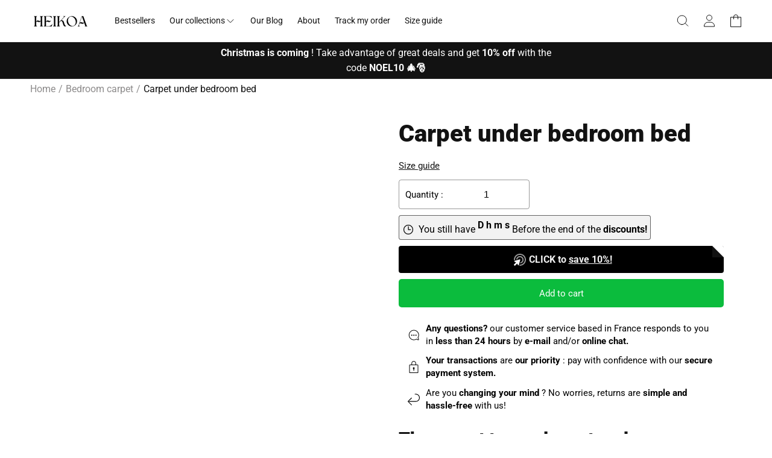

--- FILE ---
content_type: text/html; charset=utf-8
request_url: https://tapis-heikoa.com/en/products/tapis-sous-lit-chambre
body_size: 67226
content:
<!doctype html>
  <html class="no-js sr no-header-height
  " lang="en">
    <head>
	<script id="pandectes-rules">   /* PANDECTES-GDPR: DO NOT MODIFY AUTO GENERATED CODE OF THIS SCRIPT */      window.PandectesSettings = {"store":{"id":67004039469,"plan":"basic","theme":"theme-1-1-2","primaryLocale":"fr","adminMode":false,"headless":false,"storefrontRootDomain":"","checkoutRootDomain":"","storefrontAccessToken":""},"tsPublished":1753577977,"declaration":{"showPurpose":false,"showProvider":false,"declIntroText":"Nous utilisons des cookies pour optimiser les fonctionnalités du site Web, analyser les performances et vous offrir une expérience personnalisée. Certains cookies sont indispensables au bon fonctionnement et au bon fonctionnement du site Web. Ces cookies ne peuvent pas être désactivés. Dans cette fenêtre, vous pouvez gérer vos préférences en matière de cookies.","showDateGenerated":true},"language":{"unpublished":[],"languageMode":"Single","fallbackLanguage":"fr","languageDetection":"browser","languagesSupported":[]},"texts":{"managed":{"headerText":{"fr":"Nous respectons votre vie privée"},"consentText":{"fr":"Ce site utilise des cookies pour vous garantir la meilleure expérience."},"linkText":{"fr":"Apprendre encore plus"},"imprintText":{"fr":"Imprimer"},"googleLinkText":{"fr":"Conditions de confidentialité de Google"},"allowButtonText":{"fr":"J'accepte"},"denyButtonText":{"fr":"Déclin"},"dismissButtonText":{"fr":"D'accord"},"leaveSiteButtonText":{"fr":"Quitter ce site"},"preferencesButtonText":{"fr":"Préférences"},"cookiePolicyText":{"fr":"Politique de cookies"},"preferencesPopupTitleText":{"fr":"Gérer les préférences de consentement"},"preferencesPopupIntroText":{"fr":"Nous utilisons des cookies pour optimiser les fonctionnalités du site Web, analyser les performances et vous offrir une expérience personnalisée. Certains cookies sont indispensables au bon fonctionnement et au bon fonctionnement du site. Ces cookies ne peuvent pas être désactivés. Dans cette fenêtre, vous pouvez gérer votre préférence de cookies."},"preferencesPopupSaveButtonText":{"fr":"Enregistrer les préférences"},"preferencesPopupCloseButtonText":{"fr":"proche"},"preferencesPopupAcceptAllButtonText":{"fr":"Accepter tout"},"preferencesPopupRejectAllButtonText":{"fr":"Tout rejeter"},"cookiesDetailsText":{"fr":"Détails des cookies"},"preferencesPopupAlwaysAllowedText":{"fr":"Toujours activé"},"accessSectionParagraphText":{"fr":"Vous avez le droit de pouvoir accéder à vos données à tout moment."},"accessSectionTitleText":{"fr":"Portabilité des données"},"accessSectionAccountInfoActionText":{"fr":"Données personnelles"},"accessSectionDownloadReportActionText":{"fr":"Tout télécharger"},"accessSectionGDPRRequestsActionText":{"fr":"Demandes des personnes concernées"},"accessSectionOrdersRecordsActionText":{"fr":"Ordres"},"rectificationSectionParagraphText":{"fr":"Vous avez le droit de demander la mise à jour de vos données chaque fois que vous le jugez approprié."},"rectificationSectionTitleText":{"fr":"Rectification des données"},"rectificationCommentPlaceholder":{"fr":"Décrivez ce que vous souhaitez mettre à jour"},"rectificationCommentValidationError":{"fr":"Un commentaire est requis"},"rectificationSectionEditAccountActionText":{"fr":"Demander une mise à jour"},"erasureSectionTitleText":{"fr":"Droit à l'oubli"},"erasureSectionParagraphText":{"fr":"Vous avez le droit de demander que toutes vos données soient effacées. Après cela, vous ne pourrez plus accéder à votre compte."},"erasureSectionRequestDeletionActionText":{"fr":"Demander la suppression des données personnelles"},"consentDate":{"fr":"Date de consentement"},"consentId":{"fr":"ID de consentement"},"consentSectionChangeConsentActionText":{"fr":"Modifier la préférence de consentement"},"consentSectionConsentedText":{"fr":"Vous avez consenti à la politique de cookies de ce site Web sur"},"consentSectionNoConsentText":{"fr":"Vous n'avez pas consenti à la politique de cookies de ce site Web."},"consentSectionTitleText":{"fr":"Votre consentement aux cookies"},"consentStatus":{"fr":"Préférence de consentement"},"confirmationFailureMessage":{"fr":"Votre demande n'a pas été vérifiée. Veuillez réessayer et si le problème persiste, contactez le propriétaire du magasin pour obtenir de l'aide"},"confirmationFailureTitle":{"fr":"Un problème est survenu"},"confirmationSuccessMessage":{"fr":"Nous reviendrons rapidement vers vous quant à votre demande."},"confirmationSuccessTitle":{"fr":"Votre demande est vérifiée"},"guestsSupportEmailFailureMessage":{"fr":"Votre demande n'a pas été soumise. Veuillez réessayer et si le problème persiste, contactez le propriétaire du magasin pour obtenir de l'aide."},"guestsSupportEmailFailureTitle":{"fr":"Un problème est survenu"},"guestsSupportEmailPlaceholder":{"fr":"Adresse e-mail"},"guestsSupportEmailSuccessMessage":{"fr":"Si vous êtes inscrit en tant que client de ce magasin, vous recevrez bientôt un e-mail avec des instructions sur la marche à suivre."},"guestsSupportEmailSuccessTitle":{"fr":"Merci pour votre requête"},"guestsSupportEmailValidationError":{"fr":"L'email n'est pas valide"},"guestsSupportInfoText":{"fr":"Veuillez vous connecter avec votre compte client pour continuer."},"submitButton":{"fr":"Soumettre"},"submittingButton":{"fr":"Soumission..."},"cancelButton":{"fr":"Annuler"},"declIntroText":{"fr":"Nous utilisons des cookies pour optimiser les fonctionnalités du site Web, analyser les performances et vous offrir une expérience personnalisée. Certains cookies sont indispensables au bon fonctionnement et au bon fonctionnement du site Web. Ces cookies ne peuvent pas être désactivés. Dans cette fenêtre, vous pouvez gérer vos préférences en matière de cookies."},"declName":{"fr":"Nom"},"declPurpose":{"fr":"But"},"declType":{"fr":"Type"},"declRetention":{"fr":"Rétention"},"declProvider":{"fr":"Fournisseur"},"declFirstParty":{"fr":"Première partie"},"declThirdParty":{"fr":"Tierce partie"},"declSeconds":{"fr":"secondes"},"declMinutes":{"fr":"minutes"},"declHours":{"fr":"heures"},"declDays":{"fr":"jours"},"declMonths":{"fr":"mois"},"declYears":{"fr":"années"},"declSession":{"fr":"Session"},"declDomain":{"fr":"Domaine"},"declPath":{"fr":"Chemin"}},"categories":{"strictlyNecessaryCookiesTitleText":{"fr":"Cookies strictement nécessaires"},"strictlyNecessaryCookiesDescriptionText":{"fr":"Ces cookies sont essentiels pour vous permettre de vous déplacer sur le site Web et d'utiliser ses fonctionnalités, telles que l'accès aux zones sécurisées du site Web. Le site Web ne peut pas fonctionner correctement sans ces cookies."},"functionalityCookiesTitleText":{"fr":"Cookies fonctionnels"},"functionalityCookiesDescriptionText":{"fr":"Ces cookies permettent au site de fournir des fonctionnalités et une personnalisation améliorées. Ils peuvent être définis par nous ou par des fournisseurs tiers dont nous avons ajouté les services à nos pages. Si vous n'autorisez pas ces cookies, certains ou tous ces services peuvent ne pas fonctionner correctement."},"performanceCookiesTitleText":{"fr":"Cookies de performances"},"performanceCookiesDescriptionText":{"fr":"Ces cookies nous permettent de surveiller et d'améliorer les performances de notre site Web. Par exemple, ils nous permettent de compter les visites, d'identifier les sources de trafic et de voir quelles parties du site sont les plus populaires."},"targetingCookiesTitleText":{"fr":"Ciblage des cookies"},"targetingCookiesDescriptionText":{"fr":"Ces cookies peuvent être installés via notre site par nos partenaires publicitaires. Ils peuvent être utilisés par ces sociétés pour établir un profil de vos intérêts et vous montrer des publicités pertinentes sur d'autres sites. Ils ne stockent pas directement d'informations personnelles, mais sont basés sur l'identification unique de votre navigateur et de votre appareil Internet. Si vous n'autorisez pas ces cookies, vous bénéficierez d'une publicité moins ciblée."},"unclassifiedCookiesTitleText":{"fr":"Cookies non classés"},"unclassifiedCookiesDescriptionText":{"fr":"Les cookies non classés sont des cookies que nous sommes en train de classer avec les fournisseurs de cookies individuels."}},"auto":{}},"library":{"previewMode":false,"fadeInTimeout":0,"defaultBlocked":0,"showLink":true,"showImprintLink":false,"showGoogleLink":false,"enabled":true,"cookie":{"expiryDays":365,"secure":true,"domain":""},"dismissOnScroll":false,"dismissOnWindowClick":false,"dismissOnTimeout":false,"palette":{"popup":{"background":"#FFFFFF","backgroundForCalculations":{"a":1,"b":255,"g":255,"r":255},"text":"#000000"},"button":{"background":"transparent","backgroundForCalculations":{"a":1,"b":255,"g":255,"r":255},"text":"#000000","textForCalculation":{"a":1,"b":0,"g":0,"r":0},"border":"#000000"}},"content":{"href":"https://heikoa.myshopify.com/policies/privacy-policy","imprintHref":"/","close":"&#10005;","target":"","logo":"<img class=\"cc-banner-logo\" style=\"max-height: 40px;\" src=\"https://cdn.shopify.com/s/files/1/0670/0403/9469/t/8/assets/pandectes-logo.png?v=1753577976\" alt=\"Cookie banner\" />"},"window":"<div role=\"dialog\" aria-labelledby=\"cookieconsent:head\" aria-describedby=\"cookieconsent:desc\" id=\"pandectes-banner\" class=\"cc-window-wrapper cc-popup-wrapper\"><div class=\"pd-cookie-banner-window cc-window {{classes}}\"><!--googleoff: all-->{{children}}<!--googleon: all--></div></div>","compliance":{"info":"<div class=\"cc-compliance cc-highlight\">{{dismiss}}</div>"},"type":"info","layouts":{"basic":"{{logo}}{{header}}{{messagelink}}{{compliance}}{{close}}"},"position":"popup","theme":"wired","revokable":false,"animateRevokable":false,"revokableReset":false,"revokableLogoUrl":"https://cdn.shopify.com/s/files/1/0670/0403/9469/t/8/assets/pandectes-reopen-logo.png?v=1753577977","revokablePlacement":"bottom-left","revokableMarginHorizontal":15,"revokableMarginVertical":15,"static":false,"autoAttach":true,"hasTransition":true,"blacklistPage":[""],"elements":{"close":"<button aria-label=\"proche\" type=\"button\" class=\"cc-close\">{{close}}</button>","dismiss":"<button type=\"button\" class=\"cc-btn cc-btn-decision cc-dismiss\">{{dismiss}}</button>","allow":"<button type=\"button\" class=\"cc-btn cc-btn-decision cc-allow\">{{allow}}</button>","deny":"<button type=\"button\" class=\"cc-btn cc-btn-decision cc-deny\">{{deny}}</button>","preferences":"<button type=\"button\" class=\"cc-btn cc-settings\" onclick=\"Pandectes.fn.openPreferences()\">{{preferences}}</button>"}},"geolocation":{"brOnly":false,"caOnly":false,"euOnly":false,"jpOnly":false,"thOnly":false,"canadaOnly":false,"globalVisibility":true},"dsr":{"guestsSupport":false,"accessSectionDownloadReportAuto":false},"banner":{"resetTs":1692478439,"extraCss":"        .cc-banner-logo {max-width: 24em!important;}    @media(min-width: 768px) {.cc-window.cc-floating{max-width: 24em!important;width: 24em!important;}}    .cc-message, .pd-cookie-banner-window .cc-header, .cc-logo {text-align: left}    .cc-window-wrapper{z-index: 2147483647;-webkit-transition: opacity 1s ease;  transition: opacity 1s ease;}    .cc-window{z-index: 2147483647;font-family: inherit;}    .pd-cookie-banner-window .cc-header{font-family: inherit;}    .pd-cp-ui{font-family: inherit; background-color: #FFFFFF;color:#000000;}    button.pd-cp-btn, a.pd-cp-btn{}    input + .pd-cp-preferences-slider{background-color: rgba(0, 0, 0, 0.3)}    .pd-cp-scrolling-section::-webkit-scrollbar{background-color: rgba(0, 0, 0, 0.3)}    input:checked + .pd-cp-preferences-slider{background-color: rgba(0, 0, 0, 1)}    .pd-cp-scrolling-section::-webkit-scrollbar-thumb {background-color: rgba(0, 0, 0, 1)}    .pd-cp-ui-close{color:#000000;}    .pd-cp-preferences-slider:before{background-color: #FFFFFF}    .pd-cp-title:before {border-color: #000000!important}    .pd-cp-preferences-slider{background-color:#000000}    .pd-cp-toggle{color:#000000!important}    @media(max-width:699px) {.pd-cp-ui-close-top svg {fill: #000000}}    .pd-cp-toggle:hover,.pd-cp-toggle:visited,.pd-cp-toggle:active{color:#000000!important}    .pd-cookie-banner-window {box-shadow: 0 0 18px rgb(0 0 0 / 20%);}  ","customJavascript":{},"showPoweredBy":false,"logoHeight":40,"hybridStrict":false,"cookiesBlockedByDefault":"0","isActive":true,"implicitSavePreferences":false,"cookieIcon":false,"blockBots":false,"showCookiesDetails":true,"hasTransition":true,"blockingPage":false,"showOnlyLandingPage":false,"leaveSiteUrl":"https://www.google.com","linkRespectStoreLang":false},"cookies":{"0":[{"name":"keep_alive","type":"http","domain":"tapis-heikoa.com","path":"/","provider":"Shopify","firstParty":true,"retention":"30 minute(s)","expires":30,"unit":"declMinutes","purpose":{"fr":"Used in connection with buyer localization."}},{"name":"secure_customer_sig","type":"http","domain":"tapis-heikoa.com","path":"/","provider":"Shopify","firstParty":true,"retention":"1 year(s)","expires":1,"unit":"declYears","purpose":{"fr":"Used in connection with customer login."}},{"name":"localization","type":"http","domain":"tapis-heikoa.com","path":"/","provider":"Shopify","firstParty":true,"retention":"1 year(s)","expires":1,"unit":"declYears","purpose":{"fr":"Shopify store localization"}},{"name":"_cmp_a","type":"http","domain":".tapis-heikoa.com","path":"/","provider":"Shopify","firstParty":true,"retention":"24 hour(s)","expires":24,"unit":"declHours","purpose":{"fr":"Used for managing customer privacy settings."}},{"name":"_tracking_consent","type":"http","domain":".tapis-heikoa.com","path":"/","provider":"Shopify","firstParty":true,"retention":"1 year(s)","expires":1,"unit":"declYears","purpose":{"fr":"Tracking preferences."}},{"name":"_shopify_m","type":"http","domain":".tapis-heikoa.com","path":"/","provider":"Shopify","firstParty":true,"retention":"1 year(s)","expires":1,"unit":"declYears","purpose":{"fr":"Used for managing customer privacy settings."}},{"name":"_shopify_tw","type":"http","domain":".tapis-heikoa.com","path":"/","provider":"Shopify","firstParty":true,"retention":"14 day(s)","expires":14,"unit":"declDays","purpose":{"fr":"Used for managing customer privacy settings."}},{"name":"_shopify_tm","type":"http","domain":".tapis-heikoa.com","path":"/","provider":"Shopify","firstParty":true,"retention":"28 minute(s)","expires":28,"unit":"declMinutes","purpose":{"fr":"Used for managing customer privacy settings."}},{"name":"cart_currency","type":"http","domain":"tapis-heikoa.com","path":"/","provider":"Shopify","firstParty":true,"retention":"14 day(s)","expires":14,"unit":"declDays","purpose":{"fr":"Used in connection with shopping cart."}},{"name":"_secure_session_id","type":"http","domain":"tapis-heikoa.com","path":"/","provider":"Shopify","firstParty":true,"retention":"24 hour(s)","expires":24,"unit":"declHours","purpose":{"fr":"Used in connection with navigation through a storefront."}}],"1":[],"2":[{"name":"_s","type":"http","domain":".tapis-heikoa.com","path":"/","provider":"Shopify","firstParty":true,"retention":"30 minute(s)","expires":30,"unit":"declMinutes","purpose":{"fr":"Shopify analytics."}},{"name":"_y","type":"http","domain":".tapis-heikoa.com","path":"/","provider":"Shopify","firstParty":true,"retention":"1 year(s)","expires":1,"unit":"declYears","purpose":{"fr":"Shopify analytics."}},{"name":"_shopify_s","type":"http","domain":".tapis-heikoa.com","path":"/","provider":"Shopify","firstParty":true,"retention":"30 minute(s)","expires":30,"unit":"declMinutes","purpose":{"fr":"Shopify analytics."}},{"name":"_ga","type":"http","domain":".tapis-heikoa.com","path":"/","provider":"Google","firstParty":true,"retention":"1 year(s)","expires":1,"unit":"declYears","purpose":{"fr":"Cookie is set by Google Analytics with unknown functionality"}},{"name":"_shopify_y","type":"http","domain":".tapis-heikoa.com","path":"/","provider":"Shopify","firstParty":true,"retention":"1 year(s)","expires":1,"unit":"declYears","purpose":{"fr":"Shopify analytics."}},{"name":"_shopify_sa_p","type":"http","domain":".tapis-heikoa.com","path":"/","provider":"Shopify","firstParty":true,"retention":"30 minute(s)","expires":30,"unit":"declMinutes","purpose":{"fr":"Shopify analytics relating to marketing & referrals."}},{"name":"_gat","type":"http","domain":".tapis-heikoa.com","path":"/","provider":"Google","firstParty":true,"retention":"32 second(s)","expires":32,"unit":"declSeconds","purpose":{"fr":"Cookie is placed by Google Analytics to filter requests from bots."}},{"name":"_gid","type":"http","domain":".tapis-heikoa.com","path":"/","provider":"Google","firstParty":true,"retention":"24 hour(s)","expires":24,"unit":"declHours","purpose":{"fr":"Cookie is placed by Google Analytics to count and track pageviews."}},{"name":"_ga_601FDNKZ4E","type":"http","domain":".tapis-heikoa.com","path":"/","provider":"Google","firstParty":true,"retention":"1 year(s)","expires":1,"unit":"declYears","purpose":{"fr":"Cookie is set by Google Analytics with unknown functionality"}},{"name":"_shopify_sa_t","type":"http","domain":".tapis-heikoa.com","path":"/","provider":"Shopify","firstParty":true,"retention":"30 minute(s)","expires":30,"unit":"declMinutes","purpose":{"fr":"Shopify analytics relating to marketing & referrals."}},{"name":"_orig_referrer","type":"http","domain":".tapis-heikoa.com","path":"/","provider":"Shopify","firstParty":true,"retention":"14 day(s)","expires":14,"unit":"declDays","purpose":{"fr":"Tracks landing pages."}},{"name":"_ga_FHZ6Y811VL","type":"http","domain":".tapis-heikoa.com","path":"/","provider":"Google","firstParty":true,"retention":"1 year(s)","expires":1,"unit":"declYears","purpose":{"fr":"Cookie is set by Google Analytics with unknown functionality"}},{"name":"_landing_page","type":"http","domain":".tapis-heikoa.com","path":"/","provider":"Shopify","firstParty":true,"retention":"14 day(s)","expires":14,"unit":"declDays","purpose":{"fr":"Tracks landing pages."}}],"4":[{"name":"test_cookie","type":"http","domain":".doubleclick.net","path":"/","provider":"Google","firstParty":true,"retention":"15 minute(s)","expires":15,"unit":"declMinutes","purpose":{"fr":"To measure the visitors’ actions after they click through from an advert. Expires after each visit."}},{"name":"_privy_A42A2B5CE911DF37C47E51F7","type":"http","domain":".tapis-heikoa.com","path":"/","provider":"Privy","firstParty":true,"retention":"1 year(s)","expires":1,"unit":"declYears","purpose":{"fr":"This is set by Privy to distinguish users."}},{"name":"IDE","type":"http","domain":".doubleclick.net","path":"/","provider":"Google","firstParty":true,"retention":"1 year(s)","expires":1,"unit":"declYears","purpose":{"fr":"To measure the visitors’ actions after they click through from an advert. Expires after 1 year."}},{"name":"_gcl_au","type":"http","domain":".tapis-heikoa.com","path":"/","provider":"Google","firstParty":true,"retention":"90 day(s)","expires":90,"unit":"declDays","purpose":{"fr":"Cookie is placed by Google Tag Manager to track conversions."}},{"name":"_fbp","type":"http","domain":".tapis-heikoa.com","path":"/","provider":"Facebook","firstParty":true,"retention":"90 day(s)","expires":90,"unit":"declDays","purpose":{"fr":"Cookie is placed by Facebook to track visits across websites."}}],"8":[]},"blocker":{"isActive":false,"googleConsentMode":{"id":"","analyticsId":"","isActive":false,"adStorageCategory":4,"analyticsStorageCategory":2,"personalizationStorageCategory":1,"functionalityStorageCategory":1,"customEvent":true,"securityStorageCategory":0,"redactData":true,"urlPassthrough":false},"facebookPixel":{"id":"","isActive":false,"ldu":false},"microsoft":{},"rakuten":{"isActive":false,"cmp":false,"ccpa":false},"gpcIsActive":false,"defaultBlocked":0,"patterns":{"whiteList":[],"blackList":{"1":[],"2":[],"4":[],"8":[]},"iframesWhiteList":[],"iframesBlackList":{"1":[],"2":[],"4":[],"8":[]},"beaconsWhiteList":[],"beaconsBlackList":{"1":[],"2":[],"4":[],"8":[]}}}}      !function(){"use strict";window.PandectesRules=window.PandectesRules||{},window.PandectesRules.manualBlacklist={1:[],2:[],4:[]},window.PandectesRules.blacklistedIFrames={1:[],2:[],4:[]},window.PandectesRules.blacklistedCss={1:[],2:[],4:[]},window.PandectesRules.blacklistedBeacons={1:[],2:[],4:[]};var e="javascript/blocked";function t(e){return new RegExp(e.replace(/[/\\.+?$()]/g,"\\$&").replace("*","(.*)"))}var n=function(e){var t=arguments.length>1&&void 0!==arguments[1]?arguments[1]:"log";new URLSearchParams(window.location.search).get("log")&&console[t]("PandectesRules: ".concat(e))};function a(e){var t=document.createElement("script");t.async=!0,t.src=e,document.head.appendChild(t)}function r(e,t){(null==t||t>e.length)&&(t=e.length);for(var n=0,a=Array(t);n<t;n++)a[n]=e[n];return a}function o(e,t,n){return(t=function(e){var t=function(e,t){if("object"!=typeof e||!e)return e;var n=e[Symbol.toPrimitive];if(void 0!==n){var a=n.call(e,t||"default");if("object"!=typeof a)return a;throw new TypeError("@@toPrimitive must return a primitive value.")}return("string"===t?String:Number)(e)}(e,"string");return"symbol"==typeof t?t:t+""}(t))in e?Object.defineProperty(e,t,{value:n,enumerable:!0,configurable:!0,writable:!0}):e[t]=n,e}function i(e,t){var n=Object.keys(e);if(Object.getOwnPropertySymbols){var a=Object.getOwnPropertySymbols(e);t&&(a=a.filter((function(t){return Object.getOwnPropertyDescriptor(e,t).enumerable}))),n.push.apply(n,a)}return n}function s(e){for(var t=1;t<arguments.length;t++){var n=null!=arguments[t]?arguments[t]:{};t%2?i(Object(n),!0).forEach((function(t){o(e,t,n[t])})):Object.getOwnPropertyDescriptors?Object.defineProperties(e,Object.getOwnPropertyDescriptors(n)):i(Object(n)).forEach((function(t){Object.defineProperty(e,t,Object.getOwnPropertyDescriptor(n,t))}))}return e}function c(e,t){return function(e){if(Array.isArray(e))return e}(e)||function(e,t){var n=null==e?null:"undefined"!=typeof Symbol&&e[Symbol.iterator]||e["@@iterator"];if(null!=n){var a,r,o,i,s=[],c=!0,l=!1;try{if(o=(n=n.call(e)).next,0===t){if(Object(n)!==n)return;c=!1}else for(;!(c=(a=o.call(n)).done)&&(s.push(a.value),s.length!==t);c=!0);}catch(e){l=!0,r=e}finally{try{if(!c&&null!=n.return&&(i=n.return(),Object(i)!==i))return}finally{if(l)throw r}}return s}}(e,t)||d(e,t)||function(){throw new TypeError("Invalid attempt to destructure non-iterable instance.\nIn order to be iterable, non-array objects must have a [Symbol.iterator]() method.")}()}function l(e){return function(e){if(Array.isArray(e))return r(e)}(e)||function(e){if("undefined"!=typeof Symbol&&null!=e[Symbol.iterator]||null!=e["@@iterator"])return Array.from(e)}(e)||d(e)||function(){throw new TypeError("Invalid attempt to spread non-iterable instance.\nIn order to be iterable, non-array objects must have a [Symbol.iterator]() method.")}()}function d(e,t){if(e){if("string"==typeof e)return r(e,t);var n={}.toString.call(e).slice(8,-1);return"Object"===n&&e.constructor&&(n=e.constructor.name),"Map"===n||"Set"===n?Array.from(e):"Arguments"===n||/^(?:Ui|I)nt(?:8|16|32)(?:Clamped)?Array$/.test(n)?r(e,t):void 0}}var u=window.PandectesRulesSettings||window.PandectesSettings,f=!(void 0===window.dataLayer||!Array.isArray(window.dataLayer)||!window.dataLayer.some((function(e){return"pandectes_full_scan"===e.event}))),g=function(){var e,t=arguments.length>0&&void 0!==arguments[0]?arguments[0]:"_pandectes_gdpr",n=("; "+document.cookie).split("; "+t+"=");if(n.length<2)e={};else{var a=n.pop().split(";");e=window.atob(a.shift())}var r=function(e){try{return JSON.parse(e)}catch(e){return!1}}(e);return!1!==r?r:e}(),p=u.banner.isActive,h=u.blocker,y=h.defaultBlocked,v=h.patterns,w=g&&null!==g.preferences&&void 0!==g.preferences?g.preferences:null,m=f?0:p?null===w?y:w:0,b={1:!(1&m),2:!(2&m),4:!(4&m)},k=v.blackList,_=v.whiteList,S=v.iframesBlackList,L=v.iframesWhiteList,A=v.beaconsBlackList,C=v.beaconsWhiteList,P={blackList:[],whiteList:[],iframesBlackList:{1:[],2:[],4:[],8:[]},iframesWhiteList:[],beaconsBlackList:{1:[],2:[],4:[],8:[]},beaconsWhiteList:[]};[1,2,4].map((function(e){var n;b[e]||((n=P.blackList).push.apply(n,l(k[e].length?k[e].map(t):[])),P.iframesBlackList[e]=S[e].length?S[e].map(t):[],P.beaconsBlackList[e]=A[e].length?A[e].map(t):[])})),P.whiteList=_.length?_.map(t):[],P.iframesWhiteList=L.length?L.map(t):[],P.beaconsWhiteList=C.length?C.map(t):[];var E={scripts:[],iframes:{1:[],2:[],4:[]},beacons:{1:[],2:[],4:[]},css:{1:[],2:[],4:[]}},O=function(t,n){return t&&(!n||n!==e)&&(!P.blackList||P.blackList.some((function(e){return e.test(t)})))&&(!P.whiteList||P.whiteList.every((function(e){return!e.test(t)})))},T=function(e,t){var n=P.iframesBlackList[t],a=P.iframesWhiteList;return e&&(!n||n.some((function(t){return t.test(e)})))&&(!a||a.every((function(t){return!t.test(e)})))},B=function(e,t){var n=P.beaconsBlackList[t],a=P.beaconsWhiteList;return e&&(!n||n.some((function(t){return t.test(e)})))&&(!a||a.every((function(t){return!t.test(e)})))},I=new MutationObserver((function(e){for(var t=0;t<e.length;t++)for(var n=e[t].addedNodes,a=0;a<n.length;a++){var r=n[a],o=r.dataset&&r.dataset.cookiecategory;if(1===r.nodeType&&"LINK"===r.tagName){var i=r.dataset&&r.dataset.href;if(i&&o)switch(o){case"functionality":case"C0001":E.css[1].push(i);break;case"performance":case"C0002":E.css[2].push(i);break;case"targeting":case"C0003":E.css[4].push(i)}}}})),j=new MutationObserver((function(t){for(var a=0;a<t.length;a++)for(var r=t[a].addedNodes,o=function(){var t=r[i],a=t.src||t.dataset&&t.dataset.src,o=t.dataset&&t.dataset.cookiecategory;if(1===t.nodeType&&"IFRAME"===t.tagName){if(a){var s=!1;T(a,1)||"functionality"===o||"C0001"===o?(s=!0,E.iframes[1].push(a)):T(a,2)||"performance"===o||"C0002"===o?(s=!0,E.iframes[2].push(a)):(T(a,4)||"targeting"===o||"C0003"===o)&&(s=!0,E.iframes[4].push(a)),s&&(t.removeAttribute("src"),t.setAttribute("data-src",a))}}else if(1===t.nodeType&&"IMG"===t.tagName){if(a){var c=!1;B(a,1)?(c=!0,E.beacons[1].push(a)):B(a,2)?(c=!0,E.beacons[2].push(a)):B(a,4)&&(c=!0,E.beacons[4].push(a)),c&&(t.removeAttribute("src"),t.setAttribute("data-src",a))}}else if(1===t.nodeType&&"SCRIPT"===t.tagName){var l=t.type,d=!1;if(O(a,l)?(n("rule blocked: ".concat(a)),d=!0):a&&o?n("manually blocked @ ".concat(o,": ").concat(a)):o&&n("manually blocked @ ".concat(o,": inline code")),d){E.scripts.push([t,l]),t.type=e;var u=function(n){t.getAttribute("type")===e&&n.preventDefault(),t.removeEventListener("beforescriptexecute",u)};t.addEventListener("beforescriptexecute",u),t.parentElement&&t.parentElement.removeChild(t)}}},i=0;i<r.length;i++)o()})),R=document.createElement,U={src:Object.getOwnPropertyDescriptor(HTMLScriptElement.prototype,"src"),type:Object.getOwnPropertyDescriptor(HTMLScriptElement.prototype,"type")};window.PandectesRules.unblockCss=function(e){var t=E.css[e]||[];t.length&&n("Unblocking CSS for ".concat(e)),t.forEach((function(e){var t=document.querySelector('link[data-href^="'.concat(e,'"]'));t.removeAttribute("data-href"),t.href=e})),E.css[e]=[]},window.PandectesRules.unblockIFrames=function(e){var t=E.iframes[e]||[];t.length&&n("Unblocking IFrames for ".concat(e)),P.iframesBlackList[e]=[],t.forEach((function(e){var t=document.querySelector('iframe[data-src^="'.concat(e,'"]'));t.removeAttribute("data-src"),t.src=e})),E.iframes[e]=[]},window.PandectesRules.unblockBeacons=function(e){var t=E.beacons[e]||[];t.length&&n("Unblocking Beacons for ".concat(e)),P.beaconsBlackList[e]=[],t.forEach((function(e){var t=document.querySelector('img[data-src^="'.concat(e,'"]'));t.removeAttribute("data-src"),t.src=e})),E.beacons[e]=[]},window.PandectesRules.unblockInlineScripts=function(e){var t=1===e?"functionality":2===e?"performance":"targeting",a=document.querySelectorAll('script[type="javascript/blocked"][data-cookiecategory="'.concat(t,'"]'));n("unblockInlineScripts: ".concat(a.length," in ").concat(t)),a.forEach((function(e){var t=document.createElement("script");t.type="text/javascript",e.hasAttribute("src")?t.src=e.getAttribute("src"):t.textContent=e.textContent,document.head.appendChild(t),e.parentNode.removeChild(e)}))},window.PandectesRules.unblockInlineCss=function(e){var t=1===e?"functionality":2===e?"performance":"targeting",a=document.querySelectorAll('link[data-cookiecategory="'.concat(t,'"]'));n("unblockInlineCss: ".concat(a.length," in ").concat(t)),a.forEach((function(e){e.href=e.getAttribute("data-href")}))},window.PandectesRules.unblock=function(e){e.length<1?(P.blackList=[],P.whiteList=[],P.iframesBlackList=[],P.iframesWhiteList=[]):(P.blackList&&(P.blackList=P.blackList.filter((function(t){return e.every((function(e){return"string"==typeof e?!t.test(e):e instanceof RegExp?t.toString()!==e.toString():void 0}))}))),P.whiteList&&(P.whiteList=[].concat(l(P.whiteList),l(e.map((function(e){if("string"==typeof e){var n=".*"+t(e)+".*";if(P.whiteList.every((function(e){return e.toString()!==n.toString()})))return new RegExp(n)}else if(e instanceof RegExp&&P.whiteList.every((function(t){return t.toString()!==e.toString()})))return e;return null})).filter(Boolean)))));var a=0;l(E.scripts).forEach((function(e,t){var n=c(e,2),r=n[0],o=n[1];if(function(e){var t=e.getAttribute("src");return P.blackList&&P.blackList.every((function(e){return!e.test(t)}))||P.whiteList&&P.whiteList.some((function(e){return e.test(t)}))}(r)){for(var i=document.createElement("script"),s=0;s<r.attributes.length;s++){var l=r.attributes[s];"src"!==l.name&&"type"!==l.name&&i.setAttribute(l.name,r.attributes[s].value)}i.setAttribute("src",r.src),i.setAttribute("type",o||"application/javascript"),document.head.appendChild(i),E.scripts.splice(t-a,1),a++}})),0==P.blackList.length&&0===P.iframesBlackList[1].length&&0===P.iframesBlackList[2].length&&0===P.iframesBlackList[4].length&&0===P.beaconsBlackList[1].length&&0===P.beaconsBlackList[2].length&&0===P.beaconsBlackList[4].length&&(n("Disconnecting observers"),j.disconnect(),I.disconnect())};var D=u.store,N=D.adminMode,M=D.headless,z=D.storefrontRootDomain,x=D.checkoutRootDomain,F=D.storefrontAccessToken,q=u.banner.isActive,W=u.blocker.defaultBlocked;q&&function(e){if(window.Shopify&&window.Shopify.customerPrivacy)e();else{var t=null;window.Shopify&&window.Shopify.loadFeatures&&window.Shopify.trackingConsent?e():t=setInterval((function(){window.Shopify&&window.Shopify.loadFeatures&&(clearInterval(t),window.Shopify.loadFeatures([{name:"consent-tracking-api",version:"0.1"}],(function(t){t?n("Shopify.customerPrivacy API - failed to load"):(n("shouldShowBanner() -> ".concat(window.Shopify.trackingConsent.shouldShowBanner()," | saleOfDataRegion() -> ").concat(window.Shopify.trackingConsent.saleOfDataRegion())),e())})))}),10)}}((function(){!function(){var e=window.Shopify.trackingConsent;if(!1!==e.shouldShowBanner()||null!==w||7!==W)try{var t=N&&!(window.Shopify&&window.Shopify.AdminBarInjector),a={preferences:!(1&m)||f||t,analytics:!(2&m)||f||t,marketing:!(4&m)||f||t};M&&(a.headlessStorefront=!0,a.storefrontRootDomain=null!=z&&z.length?z:window.location.hostname,a.checkoutRootDomain=null!=x&&x.length?x:"checkout.".concat(window.location.hostname),a.storefrontAccessToken=null!=F&&F.length?F:""),e.firstPartyMarketingAllowed()===a.marketing&&e.analyticsProcessingAllowed()===a.analytics&&e.preferencesProcessingAllowed()===a.preferences||e.setTrackingConsent(a,(function(e){e&&e.error?n("Shopify.customerPrivacy API - failed to setTrackingConsent"):n("setTrackingConsent(".concat(JSON.stringify(a),")"))}))}catch(e){n("Shopify.customerPrivacy API - exception")}}(),function(){if(M){var e=window.Shopify.trackingConsent,t=e.currentVisitorConsent();if(navigator.globalPrivacyControl&&""===t.sale_of_data){var a={sale_of_data:!1,headlessStorefront:!0};a.storefrontRootDomain=null!=z&&z.length?z:window.location.hostname,a.checkoutRootDomain=null!=x&&x.length?x:"checkout.".concat(window.location.hostname),a.storefrontAccessToken=null!=F&&F.length?F:"",e.setTrackingConsent(a,(function(e){e&&e.error?n("Shopify.customerPrivacy API - failed to setTrackingConsent({".concat(JSON.stringify(a),")")):n("setTrackingConsent(".concat(JSON.stringify(a),")"))}))}}}()}));var H=["AT","BE","BG","HR","CY","CZ","DK","EE","FI","FR","DE","GR","HU","IE","IT","LV","LT","LU","MT","NL","PL","PT","RO","SK","SI","ES","SE","GB","LI","NO","IS"],J="[Pandectes :: Google Consent Mode debug]:";function G(){var e=arguments.length<=0?void 0:arguments[0],t=arguments.length<=1?void 0:arguments[1],n=arguments.length<=2?void 0:arguments[2];if("consent"!==e)return"config"===e?"config":void 0;var a=n.ad_storage,r=n.ad_user_data,o=n.ad_personalization,i=n.functionality_storage,s=n.analytics_storage,c=n.personalization_storage,l={Command:e,Mode:t,ad_storage:a,ad_user_data:r,ad_personalization:o,functionality_storage:i,analytics_storage:s,personalization_storage:c,security_storage:n.security_storage};return console.table(l),"default"===t&&("denied"===a&&"denied"===r&&"denied"===o&&"denied"===i&&"denied"===s&&"denied"===c||console.warn("".concat(J,' all types in a "default" command should be set to "denied" except for security_storage that should be set to "granted"'))),t}var V=!1,K=!1;function Z(e){e&&("default"===e?(V=!0,K&&console.warn("".concat(J,' "default" command was sent but there was already an "update" command before it.'))):"update"===e?(K=!0,V||console.warn("".concat(J,' "update" command was sent but there was no "default" command before it.'))):"config"===e&&(V||console.warn("".concat(J,' a tag read consent state before a "default" command was sent.'))))}var $=u.banner,Y=$.isActive,X=$.hybridStrict,Q=u.geolocation,ee=Q.caOnly,te=void 0!==ee&&ee,ne=Q.euOnly,ae=void 0!==ne&&ne,re=Q.brOnly,oe=void 0!==re&&re,ie=Q.jpOnly,se=void 0!==ie&&ie,ce=Q.thOnly,le=void 0!==ce&&ce,de=Q.chOnly,ue=void 0!==de&&de,fe=Q.zaOnly,ge=void 0!==fe&&fe,pe=Q.canadaOnly,he=void 0!==pe&&pe,ye=Q.globalVisibility,ve=void 0===ye||ye,we=u.blocker,me=we.defaultBlocked,be=void 0===me?7:me,ke=we.googleConsentMode,_e=ke.isActive;ke.customEvent;var Se=ke.id,Le=void 0===Se?"":Se,Ae=ke.analyticsId,Ce=void 0===Ae?"":Ae,Pe=ke.adwordsId,Ee=void 0===Pe?"":Pe,Oe=ke.redactData,Te=ke.urlPassthrough,Be=ke.adStorageCategory,Ie=ke.analyticsStorageCategory,je=ke.functionalityStorageCategory,Re=ke.personalizationStorageCategory,Ue=ke.securityStorageCategory,De=ke.dataLayerProperty,Ne=void 0===De?"dataLayer":De,Me=ke.waitForUpdate,ze=void 0===Me?0:Me,xe=ke.useNativeChannel,Fe=void 0!==xe&&xe,qe=ke.debugMode,We=void 0!==qe&&qe;function He(){window[Ne].push(arguments)}window[Ne]=window[Ne]||[];var Je,Ge={hasInitialized:!1,useNativeChannel:!1,ads_data_redaction:!1,url_passthrough:!1,data_layer_property:"dataLayer",storage:{ad_storage:"granted",ad_user_data:"granted",ad_personalization:"granted",analytics_storage:"granted",functionality_storage:"granted",personalization_storage:"granted",security_storage:"granted"}};if(Y&&_e){We&&(Je=Ne||"dataLayer",window[Je].forEach((function(e){Z(G.apply(void 0,l(e)))})),window[Je].push=function(){for(var e=arguments.length,t=new Array(e),n=0;n<e;n++)t[n]=arguments[n];return Z(G.apply(void 0,l(t[0]))),Array.prototype.push.apply(this,t)});var Ve=0===(be&Be)?"granted":"denied",Ke=0===(be&Ie)?"granted":"denied",Ze=0===(be&je)?"granted":"denied",$e=0===(be&Re)?"granted":"denied",Ye=0===(be&Ue)?"granted":"denied";Ge.hasInitialized=!0,Ge.useNativeChannel=Fe,Ge.url_passthrough=Te,Ge.ads_data_redaction="denied"===Ve&&Oe,Ge.storage.ad_storage=Ve,Ge.storage.ad_user_data=Ve,Ge.storage.ad_personalization=Ve,Ge.storage.analytics_storage=Ke,Ge.storage.functionality_storage=Ze,Ge.storage.personalization_storage=$e,Ge.storage.security_storage=Ye,Ge.data_layer_property=Ne||"dataLayer",He("set","developer_id.dMTZkMj",!0),Ge.ads_data_redaction&&He("set","ads_data_redaction",Ge.ads_data_redaction),Ge.url_passthrough&&He("set","url_passthrough",Ge.url_passthrough),function(){var e=m!==be?{wait_for_update:ze||500}:ze?{wait_for_update:ze}:{};ve&&!X?He("consent","default",s(s({},Ge.storage),e)):(He("consent","default",s(s(s({},Ge.storage),e),{},{region:[].concat(l(ae||X?H:[]),l(te&&!X?["US-CA","US-VA","US-CT","US-UT","US-CO","US-MT","US-TX","US-OR","US-IA","US-NE","US-NH","US-DE","US-NJ","US-TN","US-MN"]:[]),l(oe&&!X?["BR"]:[]),l(se&&!X?["JP"]:[]),l(he&&!X?["CA"]:[]),l(le&&!X?["TH"]:[]),l(ue&&!X?["CH"]:[]),l(ge&&!X?["ZA"]:[]))})),He("consent","default",{ad_storage:"granted",ad_user_data:"granted",ad_personalization:"granted",analytics_storage:"granted",functionality_storage:"granted",personalization_storage:"granted",security_storage:"granted"}));if(null!==w){var t=0===(m&Be)?"granted":"denied",n=0===(m&Ie)?"granted":"denied",r=0===(m&je)?"granted":"denied",o=0===(m&Re)?"granted":"denied",i=0===(m&Ue)?"granted":"denied";Ge.storage.ad_storage=t,Ge.storage.ad_user_data=t,Ge.storage.ad_personalization=t,Ge.storage.analytics_storage=n,Ge.storage.functionality_storage=r,Ge.storage.personalization_storage=o,Ge.storage.security_storage=i,He("consent","update",Ge.storage)}He("js",new Date);var c="https://www.googletagmanager.com";if(Le.length){var d=Le.split(",");window[Ge.data_layer_property].push({"gtm.start":(new Date).getTime(),event:"gtm.js"});for(var u=0;u<d.length;u++){var f="dataLayer"!==Ge.data_layer_property?"&l=".concat(Ge.data_layer_property):"";a("".concat(c,"/gtm.js?id=").concat(d[u].trim()).concat(f))}}if(Ce.length)for(var g=Ce.split(","),p=0;p<g.length;p++){var h=g[p].trim();h.length&&(a("".concat(c,"/gtag/js?id=").concat(h)),He("config",h,{send_page_view:!1}))}if(Ee.length)for(var y=Ee.split(","),v=0;v<y.length;v++){var b=y[v].trim();b.length&&(a("".concat(c,"/gtag/js?id=").concat(b)),He("config",b,{allow_enhanced_conversions:!0}))}}()}var Xe=u.blocker,Qe=Xe.klaviyoIsActive,et=Xe.googleConsentMode.adStorageCategory;Qe&&window.addEventListener("PandectesEvent_OnConsent",(function(e){var t=e.detail.preferences;if(null!=t){var n=0===(t&et)?"granted":"denied";void 0!==window.klaviyo&&window.klaviyo.isIdentified()&&window.klaviyo.push(["identify",{ad_personalization:n,ad_user_data:n}])}})),u.banner.revokableTrigger&&(window.onload=function(){document.querySelectorAll('[href*="#reopenBanner"]').forEach((function(e){e.onclick=function(e){e.preventDefault(),window.Pandectes.fn.revokeConsent()}}))});var tt=u.banner.isActive,nt=u.blocker,at=nt.defaultBlocked,rt=void 0===at?7:at,ot=nt.microsoft,it=ot.isActive,st=ot.uetTags,ct=ot.dataLayerProperty,lt=void 0===ct?"uetq":ct,dt={hasInitialized:!1,data_layer_property:"uetq",storage:{ad_storage:"granted"}};if(tt&&it){if(function(e,t,n){var a=new Date;a.setTime(a.getTime()+24*n*60*60*1e3);var r="expires="+a.toUTCString();document.cookie="".concat(e,"=").concat(t,"; ").concat(r,"; path=/; secure; samesite=strict")}("_uetmsdns","0",365),st.length)for(var ut=st.split(","),ft=0;ft<ut.length;ft++)ut[ft].trim().length&&ht(ut[ft]);var gt=4&rt?"denied":"granted";if(dt.hasInitialized=!0,dt.storage.ad_storage=gt,window[lt]=window[lt]||[],window[lt].push("consent","default",dt.storage),null!==w){var pt=4&m?"denied":"granted";dt.storage.ad_storage=pt,window[lt].push("consent","update",dt.storage)}}function ht(e){var t=document.createElement("script");t.type="text/javascript",t.src="//bat.bing.com/bat.js",t.onload=function(){var t={ti:e,cookieFlags:"SameSite=None;Secure"};t.q=window[lt],window[lt]=new UET(t),window[lt].push("pageLoad")},document.head.appendChild(t)}window.PandectesRules.gcm=Ge;var yt=u.banner.isActive,vt=u.blocker.isActive;n("Prefs: ".concat(m," | Banner: ").concat(yt?"on":"off"," | Blocker: ").concat(vt?"on":"off"));var wt=null===w&&/\/checkouts\//.test(window.location.pathname);0!==m&&!1===f&&vt&&!wt&&(n("Blocker will execute"),document.createElement=function(){for(var t=arguments.length,n=new Array(t),a=0;a<t;a++)n[a]=arguments[a];if("script"!==n[0].toLowerCase())return R.bind?R.bind(document).apply(void 0,n):R;var r=R.bind(document).apply(void 0,n);try{Object.defineProperties(r,{src:s(s({},U.src),{},{set:function(t){O(t,r.type)&&U.type.set.call(this,e),U.src.set.call(this,t)}}),type:s(s({},U.type),{},{get:function(){var t=U.type.get.call(this);return t===e||O(this.src,t)?null:t},set:function(t){var n=O(r.src,r.type)?e:t;U.type.set.call(this,n)}})}),r.setAttribute=function(t,n){if("type"===t){var a=O(r.src,r.type)?e:n;U.type.set.call(r,a)}else"src"===t?(O(n,r.type)&&U.type.set.call(r,e),U.src.set.call(r,n)):HTMLScriptElement.prototype.setAttribute.call(r,t,n)}}catch(e){console.warn("Yett: unable to prevent script execution for script src ",r.src,".\n",'A likely cause would be because you are using a third-party browser extension that monkey patches the "document.createElement" function.')}return r},j.observe(document.documentElement,{childList:!0,subtree:!0}),I.observe(document.documentElement,{childList:!0,subtree:!0}))}();
</script>
	
      <meta charset="utf-8">
      <meta http-equiv="X-UA-Compatible" content="IE=edge">
      <meta name="viewport" content="width=device-width,initial-scale=1">
      <meta name="linkavista" content="link-5222-9816">
      <meta name="theme-color" content="">
      <link rel="canonical" href="https://tapis-heikoa.com/en/products/tapis-sous-lit-chambre">

      

      
<link rel="icon" type="image/png" href="//tapis-heikoa.com/cdn/shop/files/favicon-32x32.png?crop=center&height=32&v=1676249082&width=32"><link rel="preconnect" href="https://fonts.shopifycdn.com" crossorigin><title>
        Carpet under bed for Bedroom - Improve your sleep
 &ndash; Heikoa
      </title>
  
      
        <meta name="description" content="Buy the best underbed rug for your bedroom to improve your sleeping comfort. Soft and durable materials, many styles and sizes available.">
      
  
      

<meta property="og:site_name" content="Heikoa">
<meta property="og:url" content="https://tapis-heikoa.com/en/products/tapis-sous-lit-chambre">
<meta property="og:title" content="Carpet under bed for Bedroom - Improve your sleep">
<meta property="og:type" content="product">
<meta property="og:description" content="Buy the best underbed rug for your bedroom to improve your sleeping comfort. Soft and durable materials, many styles and sizes available."><meta property="og:image" content="http://tapis-heikoa.com/cdn/shop/products/S4425bf88e53d492ba29905e82e5b233dQ.jpg?v=1676135463">
  <meta property="og:image:secure_url" content="https://tapis-heikoa.com/cdn/shop/products/S4425bf88e53d492ba29905e82e5b233dQ.jpg?v=1676135463">
  <meta property="og:image:width" content="800">
  <meta property="og:image:height" content="800"><meta property="og:price:amount" content="59,90">
  <meta property="og:price:currency" content="EUR"><meta name="twitter:card" content="summary_large_image">
<meta name="twitter:title" content="Carpet under bed for Bedroom - Improve your sleep">
<meta name="twitter:description" content="Buy the best underbed rug for your bedroom to improve your sleeping comfort. Soft and durable materials, many styles and sizes available.">
  
      
<script type="text/javascript">const observer = new MutationObserver(e => { e.forEach(({ addedNodes: e }) => { e.forEach(e => { 1 === e.nodeType && "SCRIPT" === e.tagName && (e.innerHTML.includes("asyncLoad") && (e.innerHTML = e.innerHTML.replace("if(window.attachEvent)", "document.addEventListener('asyncLazyLoad',function(event){asyncLoad();});if(window.attachEvent)").replaceAll(", asyncLoad", ", function(){}")), e.innerHTML.includes("PreviewBarInjector") && (e.innerHTML = e.innerHTML.replace("DOMContentLoaded", "asyncLazyLoad")), (e.className == 'analytics') && (e.type = 'text/lazyload'),(e.src.includes("assets/storefront/features")||e.src.includes("assets/shopify_pay")||e.src.includes("connect.facebook.net"))&&(e.setAttribute("data-src", e.src), e.removeAttribute("src")))})})});observer.observe(document.documentElement,{childList:!0,subtree:!0})</script>
      
        <script src="//cdn.shopify.com/s/files/1/0789/7602/4877/files/otherPagesSpeed.js" type="text/javascript"></script>
      
  
      <script src="//tapis-heikoa.com/cdn/shop/t/8/assets/heading.js?v=173207238613311186601753572615" defer="defer"></script>
      <script src="//tapis-heikoa.com/cdn/shop/t/8/assets/constants.js?v=58251544750838685771753572615" defer="defer"></script>
      <script src="//tapis-heikoa.com/cdn/shop/t/8/assets/pubsub.js?v=158357773527763999511753572615" defer="defer"></script>
      <script src="//tapis-heikoa.com/cdn/shop/t/8/assets/global.js?v=71132486944217310061753572615" defer="defer"></script>
      <script src="//tapis-heikoa.com/cdn/shop/t/8/assets/slider.js?v=179910480835530176151753572615" defer="defer"></script>
      <script src="//tapis-heikoa.com/cdn/shop/t/8/assets/collapsible.js?v=2072100874546003001753572614" defer="defer"></script>
      <script src="//tapis-heikoa.com/cdn/shop/t/8/assets/simple-mega-menu.js?v=171479670828791609761753572615" defer></script>
      <script src="//tapis-heikoa.com/cdn/shop/t/8/assets/mega-menu.js?v=44542997737823219381753572615" defer></script>
      <script src="//tapis-heikoa.com/cdn/shop/t/8/assets/component-timer.js?v=125467755923189688541753572615" defer></script>
      <script src="//tapis-heikoa.com/cdn/shop/t/8/assets/component-coupon.js?v=41030042454794908671753572614" defer></script>
  
  
      <script>window.performance && window.performance.mark && window.performance.mark('shopify.content_for_header.start');</script><meta name="google-site-verification" content="rI7npkmgPQOizEstQkOWNTBC238lWxJJYMquqccs8Es">
<meta id="shopify-digital-wallet" name="shopify-digital-wallet" content="/67004039469/digital_wallets/dialog">
<meta name="shopify-checkout-api-token" content="b6fbc524db69d1648c17c012841f5b61">
<meta id="in-context-paypal-metadata" data-shop-id="67004039469" data-venmo-supported="false" data-environment="production" data-locale="en_US" data-paypal-v4="true" data-currency="EUR">
<link rel="alternate" hreflang="x-default" href="https://tapis-heikoa.com/products/tapis-sous-lit-chambre">
<link rel="alternate" hreflang="fr" href="https://tapis-heikoa.com/products/tapis-sous-lit-chambre">
<link rel="alternate" hreflang="es" href="https://tapis-heikoa.com/es/products/tapis-sous-lit-chambre">
<link rel="alternate" hreflang="en" href="https://tapis-heikoa.com/en/products/tapis-sous-lit-chambre">
<link rel="alternate" type="application/json+oembed" href="https://tapis-heikoa.com/en/products/tapis-sous-lit-chambre.oembed">
<script async="async" src="/checkouts/internal/preloads.js?locale=en-FR"></script>
<link rel="preconnect" href="https://shop.app" crossorigin="anonymous">
<script async="async" src="https://shop.app/checkouts/internal/preloads.js?locale=en-FR&shop_id=67004039469" crossorigin="anonymous"></script>
<script id="apple-pay-shop-capabilities" type="application/json">{"shopId":67004039469,"countryCode":"FR","currencyCode":"EUR","merchantCapabilities":["supports3DS"],"merchantId":"gid:\/\/shopify\/Shop\/67004039469","merchantName":"Heikoa","requiredBillingContactFields":["postalAddress","email"],"requiredShippingContactFields":["postalAddress","email"],"shippingType":"shipping","supportedNetworks":["visa","masterCard","amex","maestro"],"total":{"type":"pending","label":"Heikoa","amount":"1.00"},"shopifyPaymentsEnabled":true,"supportsSubscriptions":true}</script>
<script id="shopify-features" type="application/json">{"accessToken":"b6fbc524db69d1648c17c012841f5b61","betas":["rich-media-storefront-analytics"],"domain":"tapis-heikoa.com","predictiveSearch":true,"shopId":67004039469,"locale":"en"}</script>
<script>var Shopify = Shopify || {};
Shopify.shop = "heikoa.myshopify.com";
Shopify.locale = "en";
Shopify.currency = {"active":"EUR","rate":"1.0"};
Shopify.country = "FR";
Shopify.theme = {"name":"theme-1-1-2","id":185465962827,"schema_name":"Self Made Theme","schema_version":"1.1.2","theme_store_id":null,"role":"main"};
Shopify.theme.handle = "null";
Shopify.theme.style = {"id":null,"handle":null};
Shopify.cdnHost = "tapis-heikoa.com/cdn";
Shopify.routes = Shopify.routes || {};
Shopify.routes.root = "/en/";</script>
<script type="module">!function(o){(o.Shopify=o.Shopify||{}).modules=!0}(window);</script>
<script>!function(o){function n(){var o=[];function n(){o.push(Array.prototype.slice.apply(arguments))}return n.q=o,n}var t=o.Shopify=o.Shopify||{};t.loadFeatures=n(),t.autoloadFeatures=n()}(window);</script>
<script>
  window.ShopifyPay = window.ShopifyPay || {};
  window.ShopifyPay.apiHost = "shop.app\/pay";
  window.ShopifyPay.redirectState = null;
</script>
<script id="shop-js-analytics" type="application/json">{"pageType":"product"}</script>
<script defer="defer" async type="module" src="//tapis-heikoa.com/cdn/shopifycloud/shop-js/modules/v2/client.init-shop-cart-sync_BT-GjEfc.en.esm.js"></script>
<script defer="defer" async type="module" src="//tapis-heikoa.com/cdn/shopifycloud/shop-js/modules/v2/chunk.common_D58fp_Oc.esm.js"></script>
<script defer="defer" async type="module" src="//tapis-heikoa.com/cdn/shopifycloud/shop-js/modules/v2/chunk.modal_xMitdFEc.esm.js"></script>
<script type="module">
  await import("//tapis-heikoa.com/cdn/shopifycloud/shop-js/modules/v2/client.init-shop-cart-sync_BT-GjEfc.en.esm.js");
await import("//tapis-heikoa.com/cdn/shopifycloud/shop-js/modules/v2/chunk.common_D58fp_Oc.esm.js");
await import("//tapis-heikoa.com/cdn/shopifycloud/shop-js/modules/v2/chunk.modal_xMitdFEc.esm.js");

  window.Shopify.SignInWithShop?.initShopCartSync?.({"fedCMEnabled":true,"windoidEnabled":true});

</script>
<script>
  window.Shopify = window.Shopify || {};
  if (!window.Shopify.featureAssets) window.Shopify.featureAssets = {};
  window.Shopify.featureAssets['shop-js'] = {"shop-cart-sync":["modules/v2/client.shop-cart-sync_DZOKe7Ll.en.esm.js","modules/v2/chunk.common_D58fp_Oc.esm.js","modules/v2/chunk.modal_xMitdFEc.esm.js"],"init-fed-cm":["modules/v2/client.init-fed-cm_B6oLuCjv.en.esm.js","modules/v2/chunk.common_D58fp_Oc.esm.js","modules/v2/chunk.modal_xMitdFEc.esm.js"],"shop-cash-offers":["modules/v2/client.shop-cash-offers_D2sdYoxE.en.esm.js","modules/v2/chunk.common_D58fp_Oc.esm.js","modules/v2/chunk.modal_xMitdFEc.esm.js"],"shop-login-button":["modules/v2/client.shop-login-button_QeVjl5Y3.en.esm.js","modules/v2/chunk.common_D58fp_Oc.esm.js","modules/v2/chunk.modal_xMitdFEc.esm.js"],"pay-button":["modules/v2/client.pay-button_DXTOsIq6.en.esm.js","modules/v2/chunk.common_D58fp_Oc.esm.js","modules/v2/chunk.modal_xMitdFEc.esm.js"],"shop-button":["modules/v2/client.shop-button_DQZHx9pm.en.esm.js","modules/v2/chunk.common_D58fp_Oc.esm.js","modules/v2/chunk.modal_xMitdFEc.esm.js"],"avatar":["modules/v2/client.avatar_BTnouDA3.en.esm.js"],"init-windoid":["modules/v2/client.init-windoid_CR1B-cfM.en.esm.js","modules/v2/chunk.common_D58fp_Oc.esm.js","modules/v2/chunk.modal_xMitdFEc.esm.js"],"init-shop-for-new-customer-accounts":["modules/v2/client.init-shop-for-new-customer-accounts_C_vY_xzh.en.esm.js","modules/v2/client.shop-login-button_QeVjl5Y3.en.esm.js","modules/v2/chunk.common_D58fp_Oc.esm.js","modules/v2/chunk.modal_xMitdFEc.esm.js"],"init-shop-email-lookup-coordinator":["modules/v2/client.init-shop-email-lookup-coordinator_BI7n9ZSv.en.esm.js","modules/v2/chunk.common_D58fp_Oc.esm.js","modules/v2/chunk.modal_xMitdFEc.esm.js"],"init-shop-cart-sync":["modules/v2/client.init-shop-cart-sync_BT-GjEfc.en.esm.js","modules/v2/chunk.common_D58fp_Oc.esm.js","modules/v2/chunk.modal_xMitdFEc.esm.js"],"shop-toast-manager":["modules/v2/client.shop-toast-manager_DiYdP3xc.en.esm.js","modules/v2/chunk.common_D58fp_Oc.esm.js","modules/v2/chunk.modal_xMitdFEc.esm.js"],"init-customer-accounts":["modules/v2/client.init-customer-accounts_D9ZNqS-Q.en.esm.js","modules/v2/client.shop-login-button_QeVjl5Y3.en.esm.js","modules/v2/chunk.common_D58fp_Oc.esm.js","modules/v2/chunk.modal_xMitdFEc.esm.js"],"init-customer-accounts-sign-up":["modules/v2/client.init-customer-accounts-sign-up_iGw4briv.en.esm.js","modules/v2/client.shop-login-button_QeVjl5Y3.en.esm.js","modules/v2/chunk.common_D58fp_Oc.esm.js","modules/v2/chunk.modal_xMitdFEc.esm.js"],"shop-follow-button":["modules/v2/client.shop-follow-button_CqMgW2wH.en.esm.js","modules/v2/chunk.common_D58fp_Oc.esm.js","modules/v2/chunk.modal_xMitdFEc.esm.js"],"checkout-modal":["modules/v2/client.checkout-modal_xHeaAweL.en.esm.js","modules/v2/chunk.common_D58fp_Oc.esm.js","modules/v2/chunk.modal_xMitdFEc.esm.js"],"shop-login":["modules/v2/client.shop-login_D91U-Q7h.en.esm.js","modules/v2/chunk.common_D58fp_Oc.esm.js","modules/v2/chunk.modal_xMitdFEc.esm.js"],"lead-capture":["modules/v2/client.lead-capture_BJmE1dJe.en.esm.js","modules/v2/chunk.common_D58fp_Oc.esm.js","modules/v2/chunk.modal_xMitdFEc.esm.js"],"payment-terms":["modules/v2/client.payment-terms_Ci9AEqFq.en.esm.js","modules/v2/chunk.common_D58fp_Oc.esm.js","modules/v2/chunk.modal_xMitdFEc.esm.js"]};
</script>
<script>(function() {
  var isLoaded = false;
  function asyncLoad() {
    if (isLoaded) return;
    isLoaded = true;
    var urls = ["https:\/\/ecommerce.ordertracker.com\/orderstatus.js?shop=heikoa.myshopify.com","\/\/cdn.shopify.com\/proxy\/0cd86662a4d76f70d93a861a52e9ebeaa7d3d8a6942e542fb5babbcc908521cf\/s.pandect.es\/scripts\/pandectes-core.js?shop=heikoa.myshopify.com\u0026sp-cache-control=cHVibGljLCBtYXgtYWdlPTkwMA"];
    for (var i = 0; i < urls.length; i++) {
      var s = document.createElement('script');
      s.type = 'text/javascript';
      s.async = true;
      s.src = urls[i];
      var x = document.getElementsByTagName('script')[0];
      x.parentNode.insertBefore(s, x);
    }
  };
  if(window.attachEvent) {
    window.attachEvent('onload', asyncLoad);
  } else {
    window.addEventListener('load', asyncLoad, false);
  }
})();</script>
<script id="__st">var __st={"a":67004039469,"offset":3600,"reqid":"e57c1a2a-48b1-4de5-9291-799bbedd6980-1769063542","pageurl":"tapis-heikoa.com\/en\/products\/tapis-sous-lit-chambre","u":"f92ef6179fdb","p":"product","rtyp":"product","rid":8158761517357};</script>
<script>window.ShopifyPaypalV4VisibilityTracking = true;</script>
<script id="captcha-bootstrap">!function(){'use strict';const t='contact',e='account',n='new_comment',o=[[t,t],['blogs',n],['comments',n],[t,'customer']],c=[[e,'customer_login'],[e,'guest_login'],[e,'recover_customer_password'],[e,'create_customer']],r=t=>t.map((([t,e])=>`form[action*='/${t}']:not([data-nocaptcha='true']) input[name='form_type'][value='${e}']`)).join(','),a=t=>()=>t?[...document.querySelectorAll(t)].map((t=>t.form)):[];function s(){const t=[...o],e=r(t);return a(e)}const i='password',u='form_key',d=['recaptcha-v3-token','g-recaptcha-response','h-captcha-response',i],f=()=>{try{return window.sessionStorage}catch{return}},m='__shopify_v',_=t=>t.elements[u];function p(t,e,n=!1){try{const o=window.sessionStorage,c=JSON.parse(o.getItem(e)),{data:r}=function(t){const{data:e,action:n}=t;return t[m]||n?{data:e,action:n}:{data:t,action:n}}(c);for(const[e,n]of Object.entries(r))t.elements[e]&&(t.elements[e].value=n);n&&o.removeItem(e)}catch(o){console.error('form repopulation failed',{error:o})}}const l='form_type',E='cptcha';function T(t){t.dataset[E]=!0}const w=window,h=w.document,L='Shopify',v='ce_forms',y='captcha';let A=!1;((t,e)=>{const n=(g='f06e6c50-85a8-45c8-87d0-21a2b65856fe',I='https://cdn.shopify.com/shopifycloud/storefront-forms-hcaptcha/ce_storefront_forms_captcha_hcaptcha.v1.5.2.iife.js',D={infoText:'Protected by hCaptcha',privacyText:'Privacy',termsText:'Terms'},(t,e,n)=>{const o=w[L][v],c=o.bindForm;if(c)return c(t,g,e,D).then(n);var r;o.q.push([[t,g,e,D],n]),r=I,A||(h.body.append(Object.assign(h.createElement('script'),{id:'captcha-provider',async:!0,src:r})),A=!0)});var g,I,D;w[L]=w[L]||{},w[L][v]=w[L][v]||{},w[L][v].q=[],w[L][y]=w[L][y]||{},w[L][y].protect=function(t,e){n(t,void 0,e),T(t)},Object.freeze(w[L][y]),function(t,e,n,w,h,L){const[v,y,A,g]=function(t,e,n){const i=e?o:[],u=t?c:[],d=[...i,...u],f=r(d),m=r(i),_=r(d.filter((([t,e])=>n.includes(e))));return[a(f),a(m),a(_),s()]}(w,h,L),I=t=>{const e=t.target;return e instanceof HTMLFormElement?e:e&&e.form},D=t=>v().includes(t);t.addEventListener('submit',(t=>{const e=I(t);if(!e)return;const n=D(e)&&!e.dataset.hcaptchaBound&&!e.dataset.recaptchaBound,o=_(e),c=g().includes(e)&&(!o||!o.value);(n||c)&&t.preventDefault(),c&&!n&&(function(t){try{if(!f())return;!function(t){const e=f();if(!e)return;const n=_(t);if(!n)return;const o=n.value;o&&e.removeItem(o)}(t);const e=Array.from(Array(32),(()=>Math.random().toString(36)[2])).join('');!function(t,e){_(t)||t.append(Object.assign(document.createElement('input'),{type:'hidden',name:u})),t.elements[u].value=e}(t,e),function(t,e){const n=f();if(!n)return;const o=[...t.querySelectorAll(`input[type='${i}']`)].map((({name:t})=>t)),c=[...d,...o],r={};for(const[a,s]of new FormData(t).entries())c.includes(a)||(r[a]=s);n.setItem(e,JSON.stringify({[m]:1,action:t.action,data:r}))}(t,e)}catch(e){console.error('failed to persist form',e)}}(e),e.submit())}));const S=(t,e)=>{t&&!t.dataset[E]&&(n(t,e.some((e=>e===t))),T(t))};for(const o of['focusin','change'])t.addEventListener(o,(t=>{const e=I(t);D(e)&&S(e,y())}));const B=e.get('form_key'),M=e.get(l),P=B&&M;t.addEventListener('DOMContentLoaded',(()=>{const t=y();if(P)for(const e of t)e.elements[l].value===M&&p(e,B);[...new Set([...A(),...v().filter((t=>'true'===t.dataset.shopifyCaptcha))])].forEach((e=>S(e,t)))}))}(h,new URLSearchParams(w.location.search),n,t,e,['guest_login'])})(!0,!0)}();</script>
<script integrity="sha256-4kQ18oKyAcykRKYeNunJcIwy7WH5gtpwJnB7kiuLZ1E=" data-source-attribution="shopify.loadfeatures" defer="defer" src="//tapis-heikoa.com/cdn/shopifycloud/storefront/assets/storefront/load_feature-a0a9edcb.js" crossorigin="anonymous"></script>
<script crossorigin="anonymous" defer="defer" src="//tapis-heikoa.com/cdn/shopifycloud/storefront/assets/shopify_pay/storefront-65b4c6d7.js?v=20250812"></script>
<script data-source-attribution="shopify.dynamic_checkout.dynamic.init">var Shopify=Shopify||{};Shopify.PaymentButton=Shopify.PaymentButton||{isStorefrontPortableWallets:!0,init:function(){window.Shopify.PaymentButton.init=function(){};var t=document.createElement("script");t.src="https://tapis-heikoa.com/cdn/shopifycloud/portable-wallets/latest/portable-wallets.en.js",t.type="module",document.head.appendChild(t)}};
</script>
<script data-source-attribution="shopify.dynamic_checkout.buyer_consent">
  function portableWalletsHideBuyerConsent(e){var t=document.getElementById("shopify-buyer-consent"),n=document.getElementById("shopify-subscription-policy-button");t&&n&&(t.classList.add("hidden"),t.setAttribute("aria-hidden","true"),n.removeEventListener("click",e))}function portableWalletsShowBuyerConsent(e){var t=document.getElementById("shopify-buyer-consent"),n=document.getElementById("shopify-subscription-policy-button");t&&n&&(t.classList.remove("hidden"),t.removeAttribute("aria-hidden"),n.addEventListener("click",e))}window.Shopify?.PaymentButton&&(window.Shopify.PaymentButton.hideBuyerConsent=portableWalletsHideBuyerConsent,window.Shopify.PaymentButton.showBuyerConsent=portableWalletsShowBuyerConsent);
</script>
<script data-source-attribution="shopify.dynamic_checkout.cart.bootstrap">document.addEventListener("DOMContentLoaded",(function(){function t(){return document.querySelector("shopify-accelerated-checkout-cart, shopify-accelerated-checkout")}if(t())Shopify.PaymentButton.init();else{new MutationObserver((function(e,n){t()&&(Shopify.PaymentButton.init(),n.disconnect())})).observe(document.body,{childList:!0,subtree:!0})}}));
</script>
<link id="shopify-accelerated-checkout-styles" rel="stylesheet" media="screen" href="https://tapis-heikoa.com/cdn/shopifycloud/portable-wallets/latest/accelerated-checkout-backwards-compat.css" crossorigin="anonymous">
<style id="shopify-accelerated-checkout-cart">
        #shopify-buyer-consent {
  margin-top: 1em;
  display: inline-block;
  width: 100%;
}

#shopify-buyer-consent.hidden {
  display: none;
}

#shopify-subscription-policy-button {
  background: none;
  border: none;
  padding: 0;
  text-decoration: underline;
  font-size: inherit;
  cursor: pointer;
}

#shopify-subscription-policy-button::before {
  box-shadow: none;
}

      </style>
<script id="sections-script" data-sections="header" defer="defer" src="//tapis-heikoa.com/cdn/shop/t/8/compiled_assets/scripts.js?v=1169"></script>
<script>window.performance && window.performance.mark && window.performance.mark('shopify.content_for_header.end');</script>

  
      <style data-shopify>
        @font-face {
  font-family: Roboto;
  font-weight: 400;
  font-style: normal;
  font-display: swap;
  src: url("//tapis-heikoa.com/cdn/fonts/roboto/roboto_n4.2019d890f07b1852f56ce63ba45b2db45d852cba.woff2") format("woff2"),
       url("//tapis-heikoa.com/cdn/fonts/roboto/roboto_n4.238690e0007583582327135619c5f7971652fa9d.woff") format("woff");
}

        @font-face {
  font-family: Roboto;
  font-weight: 700;
  font-style: normal;
  font-display: swap;
  src: url("//tapis-heikoa.com/cdn/fonts/roboto/roboto_n7.f38007a10afbbde8976c4056bfe890710d51dec2.woff2") format("woff2"),
       url("//tapis-heikoa.com/cdn/fonts/roboto/roboto_n7.94bfdd3e80c7be00e128703d245c207769d763f9.woff") format("woff");
}

        @font-face {
  font-family: Roboto;
  font-weight: 400;
  font-style: italic;
  font-display: swap;
  src: url("//tapis-heikoa.com/cdn/fonts/roboto/roboto_i4.57ce898ccda22ee84f49e6b57ae302250655e2d4.woff2") format("woff2"),
       url("//tapis-heikoa.com/cdn/fonts/roboto/roboto_i4.b21f3bd061cbcb83b824ae8c7671a82587b264bf.woff") format("woff");
}

        @font-face {
  font-family: Roboto;
  font-weight: 700;
  font-style: italic;
  font-display: swap;
  src: url("//tapis-heikoa.com/cdn/fonts/roboto/roboto_i7.7ccaf9410746f2c53340607c42c43f90a9005937.woff2") format("woff2"),
       url("//tapis-heikoa.com/cdn/fonts/roboto/roboto_i7.49ec21cdd7148292bffea74c62c0df6e93551516.woff") format("woff");
}

        @font-face {
  font-family: Roboto;
  font-weight: 900;
  font-style: normal;
  font-display: swap;
  src: url("//tapis-heikoa.com/cdn/fonts/roboto/roboto_n9.0c184e6fa23f90226ecbf2340f41a7f829851913.woff2") format("woff2"),
       url("//tapis-heikoa.com/cdn/fonts/roboto/roboto_n9.7211b7d111ec948ac853161b9ab0c32728753cde.woff") format("woff");
}

  
        
          :root,
          .color-background-1 {
            --color-background: 255,255,255;
          
            --gradient-background: #ffffff;
          
          --color-title: 0,0,0;
          --color-foreground: 18,18,18;
          --color-shadow: 18,18,18;
          --color-button: 0,0,0;
          --color-button-text: 243,243,243;
          --color-secondary-button: 255,255,255;
          --color-secondary-button-text: 18,18,18;
          --color-secondary-button-border: 0,0,0;
          --color-link: 18,18,18;
          --color-link-hover: 51,51,51;
          --color-badge-foreground: 18,18,18;
          --color-badge-background: 255,255,255;
          --color-badge-border: 18,18,18;
          --color-normal-price: 0,0,0;
          --color-sale-price: 255,0,0;
          --color-compare-at-price: 97,97,97;
          --payment-terms-background-color: rgb(255 255 255);
        }
        
          
          .color-background-2 {
            --color-background: 255,255,255;
          
            --gradient-background: #ffffff;
          
          --color-title: 51,51,51;
          --color-foreground: 51,51,51;
          --color-shadow: 36,40,51;
          --color-button: 18,18,18;
          --color-button-text: 255,255,255;
          --color-secondary-button: 255,255,255;
          --color-secondary-button-text: 18,18,18;
          --color-secondary-button-border: 18,18,18;
          --color-link: 18,18,18;
          --color-link-hover: 51,51,51;
          --color-badge-foreground: 51,51,51;
          --color-badge-background: 255,255,255;
          --color-badge-border: 51,51,51;
          --color-normal-price: 0,0,0;
          --color-sale-price: 255,0,0;
          --color-compare-at-price: 97,97,97;
          --payment-terms-background-color: rgb(255 255 255);
        }
        
          
          .color-inverse {
            --color-background: 36,40,51;
          
            --gradient-background: #242833;
          
          --color-title: 18,18,18;
          --color-foreground: 255,255,255;
          --color-shadow: 18,18,18;
          --color-button: 255,255,255;
          --color-button-text: 0,0,0;
          --color-secondary-button: 36,40,51;
          --color-secondary-button-text: 255,255,255;
          --color-secondary-button-border: 255,255,255;
          --color-link: 18,18,18;
          --color-link-hover: 51,51,51;
          --color-badge-foreground: 255,255,255;
          --color-badge-background: 36,40,51;
          --color-badge-border: 255,255,255;
          --color-normal-price: 0,0,0;
          --color-sale-price: 255,0,0;
          --color-compare-at-price: 97,97,97;
          --payment-terms-background-color: rgb(36 40 51);
        }
        
          
          .color-accent-1 {
            --color-background: 18,18,18;
          
            --gradient-background: #121212;
          
          --color-title: 255,255,255;
          --color-foreground: 255,255,255;
          --color-shadow: 18,18,18;
          --color-button: 255,255,255;
          --color-button-text: 18,18,18;
          --color-secondary-button: 18,18,18;
          --color-secondary-button-text: 255,255,255;
          --color-secondary-button-border: 255,255,255;
          --color-link: 18,18,18;
          --color-link-hover: 51,51,51;
          --color-badge-foreground: 255,255,255;
          --color-badge-background: 18,18,18;
          --color-badge-border: 255,255,255;
          --color-normal-price: 0,0,0;
          --color-sale-price: 255,0,0;
          --color-compare-at-price: 97,97,97;
          --payment-terms-background-color: rgb(18 18 18);
        }
        
          
          .color-accent-2 {
            --color-background: 255,255,255;
          
            --gradient-background: #ffffff;
          
          --color-title: 18,18,18;
          --color-foreground: 0,0,0;
          --color-shadow: 18,18,18;
          --color-button: 11,188,61;
          --color-button-text: 255,255,255;
          --color-secondary-button: 255,255,255;
          --color-secondary-button-text: 75,33,191;
          --color-secondary-button-border: 11,188,61;
          --color-link: 18,18,18;
          --color-link-hover: 51,51,51;
          --color-badge-foreground: 0,0,0;
          --color-badge-background: 255,255,255;
          --color-badge-border: 0,0,0;
          --color-normal-price: 0,0,0;
          --color-sale-price: 255,0,0;
          --color-compare-at-price: 97,97,97;
          --payment-terms-background-color: rgb(255 255 255);
        }
        
  
        body, .color-background-1, .color-background-2, .color-inverse, .color-accent-1, .color-accent-2 {
          color: rgb(var(--color-foreground));
          background-color: rgb(var(--color-background));
        }
  
        :root {
          --font-body-family: Roboto, sans-serif;
          --font-body-style: normal;
          --font-body-weight: 400;
          --font-body-weight-bold: 700;
  
          --font-heading-family: Roboto, sans-serif;
          --font-heading-style: normal;
          --font-heading-weight: 900;
  
          --font-body-scale: 1.0;
          --font-heading-scale: 1.0;
  
          --media-padding: px;
          --media-border-opacity: 0.05;
          --media-border-width: 1px;
          --media-radius: 6px;
          --media-shadow-opacity: 0.0;
          --media-shadow-horizontal-offset: 0px;
          --media-shadow-vertical-offset: 4px;
          --media-shadow-blur-radius: 5px;
          --media-shadow-visible: 0;
  
          --page-width: 140rem;
          --page-width-margin: 0rem;
  
          --product-card-image-padding: 0.0rem;
          --product-card-corner-radius: 0.6rem;
          --product-card-text-alignment: left;
          --product-card-border-width: 0.0rem;
          --product-card-border-opacity: 0.1;
          --product-card-shadow-opacity: 0.0;
          --product-card-shadow-visible: 0;
          --product-card-shadow-horizontal-offset: 0.0rem;
          --product-card-shadow-vertical-offset: 0.4rem;
          --product-card-shadow-blur-radius: 0.5rem;
  
          --collection-card-image-padding: 0.0rem;
          --collection-card-corner-radius: 0.6rem;
          --collection-card-text-alignment: left;
          --collection-card-border-width: 0.0rem;
          --collection-card-border-opacity: 0.1;
          --collection-card-shadow-opacity: 0.0;
          --collection-card-shadow-visible: 0;
          --collection-card-shadow-horizontal-offset: 0.0rem;
          --collection-card-shadow-vertical-offset: 0.4rem;
          --collection-card-shadow-blur-radius: 0.5rem;
  
          --blog-card-image-padding: 0.0rem;
          --blog-card-corner-radius: 0.6rem;
          --blog-card-text-alignment: left;
          --blog-card-border-width: 0.0rem;
          --blog-card-border-opacity: 0.1;
          --blog-card-shadow-opacity: 0.0;
          --blog-card-shadow-visible: 0;
          --blog-card-shadow-horizontal-offset: 0.0rem;
          --blog-card-shadow-vertical-offset: 0.4rem;
          --blog-card-shadow-blur-radius: 0.5rem;
  
          --other-card-image-padding: 0.0rem;
          --other-card-corner-radius: 0.6rem;
          --other-card-text-alignment: ;
          --other-card-border-width: 0.0rem;
          --other-card-border-opacity: 0.25;
          --other-card-shadow-opacity: 0.0;
          --other-card-shadow-visible: 0;
          --other-card-shadow-horizontal-offset: 1.0rem;
          --other-card-shadow-vertical-offset: 1.0rem;
          --other-card-shadow-blur-radius: 2.0rem;
  
          --badge-corner-radius: 0.0rem;
  
          --popup-border-width: 1px;
          --popup-border-opacity: 0.1;
          --popup-corner-radius: 6px;
          --popup-shadow-opacity: 0.15;
          --popup-shadow-horizontal-offset: 2px;
          --popup-shadow-vertical-offset: 4px;
          --popup-shadow-blur-radius: 5px;
  
          --drawer-border-width: 1px;
          --drawer-border-opacity: 0.1;
          --drawer-shadow-opacity: 0.0;
          --drawer-shadow-horizontal-offset: 0px;
          --drawer-shadow-vertical-offset: 4px;
          --drawer-shadow-blur-radius: 5px;
  
          --spacing-sections-desktop: 0px;
          --spacing-sections-mobile: 0px;
  
          --grid-desktop-vertical-spacing: 16px;
          --grid-desktop-horizontal-spacing: 16px;
          --grid-mobile-vertical-spacing: 8px;
          --grid-mobile-horizontal-spacing: 8px;
  
          --text-boxes-border-opacity: 0.1;
          --text-boxes-border-width: 0px;
          --text-boxes-radius: 6px;
          --text-boxes-shadow-opacity: 0.0;
          --text-boxes-shadow-visible: 0;
          --text-boxes-shadow-horizontal-offset: 0px;
          --text-boxes-shadow-vertical-offset: 4px;
          --text-boxes-shadow-blur-radius: 5px;
  
          --buttons-radius: 4px;
          --buttons-radius-outset: 5px;
          --buttons-border-width: 1px;
          --buttons-border-opacity: 1.0;
          --buttons-shadow-opacity: 0.0;
          --buttons-shadow-visible: 0;
          --buttons-shadow-horizontal-offset: 0px;
          --buttons-shadow-vertical-offset: 4px;
          --buttons-shadow-blur-radius: 5px;
          --buttons-border-offset: 0.3px;
  
          --inputs-radius: 4px;
          --inputs-border-width: 1px;
          --inputs-border-opacity: 0.55;
          --inputs-shadow-opacity: 0.0;
          --inputs-shadow-horizontal-offset: 0px;
          --inputs-margin-offset: 0px;
          --inputs-shadow-vertical-offset: 0px;
          --inputs-shadow-blur-radius: 5px;
          --inputs-radius-outset: 5px;
  
          --variant-pills-radius: 4px;
          --variant-pills-border-width: 1px;
          --variant-pills-border-opacity: 0.4;
          --variant-pills-shadow-opacity: 0.0;
          --variant-pills-shadow-horizontal-offset: 4px;
          --variant-pills-shadow-vertical-offset: 4px;
          --variant-pills-shadow-blur-radius: 5px;
        }
  
        *,
        *::before,
        *::after {
          box-sizing: inherit;
        }
  
        html {
          box-sizing: border-box;
          font-size: calc(var(--font-body-scale) * 62.5%);
          height: 100%;
          scroll-behavior: smooth;
        }
  
        
          html.sr.js:not(.no-sr) .sr-animate {
            visibility: hidden;
          }
        
  
        body {
          display: grid;
          grid-template-rows: auto auto 1fr auto;
          grid-template-columns: 100%;
          min-height: 100%;
          margin: 0;
          font-size: 1.5rem;
          line-height: calc(1 + 0.6 / var(--font-body-scale));
          font-family: var(--font-body-family);
          font-style: var(--font-body-style);
          font-weight: var(--font-body-weight);
        }

        html, body {
          background-color: #FFFFFF !important;
        }
  
        @media screen and (min-width: 750px) {
          body {
            font-size: 1.6rem;
          }
        }
        
      </style>
  
      <link href="//tapis-heikoa.com/cdn/shop/t/8/assets/base.css?v=41215295088098029391753572614" rel="stylesheet" type="text/css" media="all" />
      <link href="//tapis-heikoa.com/cdn/shop/t/8/assets/component-slider.css?v=49468256502408598051753572615" rel="stylesheet" type="text/css" media="all" />
<link rel="preload" as="font" href="//tapis-heikoa.com/cdn/fonts/roboto/roboto_n4.2019d890f07b1852f56ce63ba45b2db45d852cba.woff2" type="font/woff2" crossorigin><link rel="preload" as="font" href="//tapis-heikoa.com/cdn/fonts/roboto/roboto_n9.0c184e6fa23f90226ecbf2340f41a7f829851913.woff2" type="font/woff2" crossorigin><link rel="stylesheet" href="https://cdn.jsdelivr.net/npm/keen-slider@latest/keen-slider.min.css" /><link
          rel="stylesheet"
          href="//tapis-heikoa.com/cdn/shop/t/8/assets/component-predictive-search.css?v=149979559971386096101753572615"
          media="print"
          onload="this.media='all'"
        ><script>
        document.documentElement.className = document.documentElement.className.replace('no-js', 'js');
        if (Shopify.designMode) {
          document.documentElement.classList.add('shopify-design-mode');
        }
      </script>
  
      <script src="https://cdn.jsdelivr.net/npm/keen-slider@latest/keen-slider.js"></script>
      <script src="https://unpkg.com/scrollreveal@4.0.0/dist/scrollreveal.min.js"></script>
      
        <script src="//tapis-heikoa.com/cdn/shop/t/8/assets/animation.js?v=114247741534318248841753572614" defer="defer"></script>
      

<!-- BEGIN app block: shopify://apps/pandectes-gdpr/blocks/banner/58c0baa2-6cc1-480c-9ea6-38d6d559556a -->
  
    
      <!-- TCF is active, scripts are loaded above -->
      
      <script>
        
        window.addEventListener('DOMContentLoaded', function(){
          const script = document.createElement('script');
          
            script.src = "https://cdn.shopify.com/extensions/019be439-d987-77f1-acec-51375980d6df/gdpr-241/assets/pandectes-core.js";
          
          script.defer = true;
          document.body.appendChild(script);
        })
      </script>
    
  


<!-- END app block --><!-- BEGIN app block: shopify://apps/simprosys-google-shopping-feed/blocks/core_settings_block/1f0b859e-9fa6-4007-97e8-4513aff5ff3b --><!-- BEGIN: GSF App Core Tags & Scripts by Simprosys Google Shopping Feed -->









<!-- END: GSF App Core Tags & Scripts by Simprosys Google Shopping Feed -->
<!-- END app block --><!-- BEGIN app block: shopify://apps/klaviyo-email-marketing-sms/blocks/klaviyo-onsite-embed/2632fe16-c075-4321-a88b-50b567f42507 -->












  <script async src="https://static.klaviyo.com/onsite/js/SqnZH9/klaviyo.js?company_id=SqnZH9"></script>
  <script>!function(){if(!window.klaviyo){window._klOnsite=window._klOnsite||[];try{window.klaviyo=new Proxy({},{get:function(n,i){return"push"===i?function(){var n;(n=window._klOnsite).push.apply(n,arguments)}:function(){for(var n=arguments.length,o=new Array(n),w=0;w<n;w++)o[w]=arguments[w];var t="function"==typeof o[o.length-1]?o.pop():void 0,e=new Promise((function(n){window._klOnsite.push([i].concat(o,[function(i){t&&t(i),n(i)}]))}));return e}}})}catch(n){window.klaviyo=window.klaviyo||[],window.klaviyo.push=function(){var n;(n=window._klOnsite).push.apply(n,arguments)}}}}();</script>

  
    <script id="viewed_product">
      if (item == null) {
        var _learnq = _learnq || [];

        var MetafieldReviews = null
        var MetafieldYotpoRating = null
        var MetafieldYotpoCount = null
        var MetafieldLooxRating = null
        var MetafieldLooxCount = null
        var okendoProduct = null
        var okendoProductReviewCount = null
        var okendoProductReviewAverageValue = null
        try {
          // The following fields are used for Customer Hub recently viewed in order to add reviews.
          // This information is not part of __kla_viewed. Instead, it is part of __kla_viewed_reviewed_items
          MetafieldReviews = {};
          MetafieldYotpoRating = null
          MetafieldYotpoCount = null
          MetafieldLooxRating = null
          MetafieldLooxCount = null

          okendoProduct = null
          // If the okendo metafield is not legacy, it will error, which then requires the new json formatted data
          if (okendoProduct && 'error' in okendoProduct) {
            okendoProduct = null
          }
          okendoProductReviewCount = okendoProduct ? okendoProduct.reviewCount : null
          okendoProductReviewAverageValue = okendoProduct ? okendoProduct.reviewAverageValue : null
        } catch (error) {
          console.error('Error in Klaviyo onsite reviews tracking:', error);
        }

        var item = {
          Name: "Carpet under bedroom bed",
          ProductID: 8158761517357,
          Categories: ["Bedroom carpet","Bestsellers","Machine washable rug"],
          ImageURL: "https://tapis-heikoa.com/cdn/shop/products/S4425bf88e53d492ba29905e82e5b233dQ_grande.jpg?v=1676135463",
          URL: "https://tapis-heikoa.com/en/products/tapis-sous-lit-chambre",
          Brand: "Heikoa",
          Price: "€59,90",
          Value: "59,90",
          CompareAtPrice: "€0,00"
        };
        _learnq.push(['track', 'Viewed Product', item]);
        _learnq.push(['trackViewedItem', {
          Title: item.Name,
          ItemId: item.ProductID,
          Categories: item.Categories,
          ImageUrl: item.ImageURL,
          Url: item.URL,
          Metadata: {
            Brand: item.Brand,
            Price: item.Price,
            Value: item.Value,
            CompareAtPrice: item.CompareAtPrice
          },
          metafields:{
            reviews: MetafieldReviews,
            yotpo:{
              rating: MetafieldYotpoRating,
              count: MetafieldYotpoCount,
            },
            loox:{
              rating: MetafieldLooxRating,
              count: MetafieldLooxCount,
            },
            okendo: {
              rating: okendoProductReviewAverageValue,
              count: okendoProductReviewCount,
            }
          }
        }]);
      }
    </script>
  




  <script>
    window.klaviyoReviewsProductDesignMode = false
  </script>







<!-- END app block --><script src="https://cdn.shopify.com/extensions/e8878072-2f6b-4e89-8082-94b04320908d/inbox-1254/assets/inbox-chat-loader.js" type="text/javascript" defer="defer"></script>
<link href="https://monorail-edge.shopifysvc.com" rel="dns-prefetch">
<script>(function(){if ("sendBeacon" in navigator && "performance" in window) {try {var session_token_from_headers = performance.getEntriesByType('navigation')[0].serverTiming.find(x => x.name == '_s').description;} catch {var session_token_from_headers = undefined;}var session_cookie_matches = document.cookie.match(/_shopify_s=([^;]*)/);var session_token_from_cookie = session_cookie_matches && session_cookie_matches.length === 2 ? session_cookie_matches[1] : "";var session_token = session_token_from_headers || session_token_from_cookie || "";function handle_abandonment_event(e) {var entries = performance.getEntries().filter(function(entry) {return /monorail-edge.shopifysvc.com/.test(entry.name);});if (!window.abandonment_tracked && entries.length === 0) {window.abandonment_tracked = true;var currentMs = Date.now();var navigation_start = performance.timing.navigationStart;var payload = {shop_id: 67004039469,url: window.location.href,navigation_start,duration: currentMs - navigation_start,session_token,page_type: "product"};window.navigator.sendBeacon("https://monorail-edge.shopifysvc.com/v1/produce", JSON.stringify({schema_id: "online_store_buyer_site_abandonment/1.1",payload: payload,metadata: {event_created_at_ms: currentMs,event_sent_at_ms: currentMs}}));}}window.addEventListener('pagehide', handle_abandonment_event);}}());</script>
<script id="web-pixels-manager-setup">(function e(e,d,r,n,o){if(void 0===o&&(o={}),!Boolean(null===(a=null===(i=window.Shopify)||void 0===i?void 0:i.analytics)||void 0===a?void 0:a.replayQueue)){var i,a;window.Shopify=window.Shopify||{};var t=window.Shopify;t.analytics=t.analytics||{};var s=t.analytics;s.replayQueue=[],s.publish=function(e,d,r){return s.replayQueue.push([e,d,r]),!0};try{self.performance.mark("wpm:start")}catch(e){}var l=function(){var e={modern:/Edge?\/(1{2}[4-9]|1[2-9]\d|[2-9]\d{2}|\d{4,})\.\d+(\.\d+|)|Firefox\/(1{2}[4-9]|1[2-9]\d|[2-9]\d{2}|\d{4,})\.\d+(\.\d+|)|Chrom(ium|e)\/(9{2}|\d{3,})\.\d+(\.\d+|)|(Maci|X1{2}).+ Version\/(15\.\d+|(1[6-9]|[2-9]\d|\d{3,})\.\d+)([,.]\d+|)( \(\w+\)|)( Mobile\/\w+|) Safari\/|Chrome.+OPR\/(9{2}|\d{3,})\.\d+\.\d+|(CPU[ +]OS|iPhone[ +]OS|CPU[ +]iPhone|CPU IPhone OS|CPU iPad OS)[ +]+(15[._]\d+|(1[6-9]|[2-9]\d|\d{3,})[._]\d+)([._]\d+|)|Android:?[ /-](13[3-9]|1[4-9]\d|[2-9]\d{2}|\d{4,})(\.\d+|)(\.\d+|)|Android.+Firefox\/(13[5-9]|1[4-9]\d|[2-9]\d{2}|\d{4,})\.\d+(\.\d+|)|Android.+Chrom(ium|e)\/(13[3-9]|1[4-9]\d|[2-9]\d{2}|\d{4,})\.\d+(\.\d+|)|SamsungBrowser\/([2-9]\d|\d{3,})\.\d+/,legacy:/Edge?\/(1[6-9]|[2-9]\d|\d{3,})\.\d+(\.\d+|)|Firefox\/(5[4-9]|[6-9]\d|\d{3,})\.\d+(\.\d+|)|Chrom(ium|e)\/(5[1-9]|[6-9]\d|\d{3,})\.\d+(\.\d+|)([\d.]+$|.*Safari\/(?![\d.]+ Edge\/[\d.]+$))|(Maci|X1{2}).+ Version\/(10\.\d+|(1[1-9]|[2-9]\d|\d{3,})\.\d+)([,.]\d+|)( \(\w+\)|)( Mobile\/\w+|) Safari\/|Chrome.+OPR\/(3[89]|[4-9]\d|\d{3,})\.\d+\.\d+|(CPU[ +]OS|iPhone[ +]OS|CPU[ +]iPhone|CPU IPhone OS|CPU iPad OS)[ +]+(10[._]\d+|(1[1-9]|[2-9]\d|\d{3,})[._]\d+)([._]\d+|)|Android:?[ /-](13[3-9]|1[4-9]\d|[2-9]\d{2}|\d{4,})(\.\d+|)(\.\d+|)|Mobile Safari.+OPR\/([89]\d|\d{3,})\.\d+\.\d+|Android.+Firefox\/(13[5-9]|1[4-9]\d|[2-9]\d{2}|\d{4,})\.\d+(\.\d+|)|Android.+Chrom(ium|e)\/(13[3-9]|1[4-9]\d|[2-9]\d{2}|\d{4,})\.\d+(\.\d+|)|Android.+(UC? ?Browser|UCWEB|U3)[ /]?(15\.([5-9]|\d{2,})|(1[6-9]|[2-9]\d|\d{3,})\.\d+)\.\d+|SamsungBrowser\/(5\.\d+|([6-9]|\d{2,})\.\d+)|Android.+MQ{2}Browser\/(14(\.(9|\d{2,})|)|(1[5-9]|[2-9]\d|\d{3,})(\.\d+|))(\.\d+|)|K[Aa][Ii]OS\/(3\.\d+|([4-9]|\d{2,})\.\d+)(\.\d+|)/},d=e.modern,r=e.legacy,n=navigator.userAgent;return n.match(d)?"modern":n.match(r)?"legacy":"unknown"}(),u="modern"===l?"modern":"legacy",c=(null!=n?n:{modern:"",legacy:""})[u],f=function(e){return[e.baseUrl,"/wpm","/b",e.hashVersion,"modern"===e.buildTarget?"m":"l",".js"].join("")}({baseUrl:d,hashVersion:r,buildTarget:u}),m=function(e){var d=e.version,r=e.bundleTarget,n=e.surface,o=e.pageUrl,i=e.monorailEndpoint;return{emit:function(e){var a=e.status,t=e.errorMsg,s=(new Date).getTime(),l=JSON.stringify({metadata:{event_sent_at_ms:s},events:[{schema_id:"web_pixels_manager_load/3.1",payload:{version:d,bundle_target:r,page_url:o,status:a,surface:n,error_msg:t},metadata:{event_created_at_ms:s}}]});if(!i)return console&&console.warn&&console.warn("[Web Pixels Manager] No Monorail endpoint provided, skipping logging."),!1;try{return self.navigator.sendBeacon.bind(self.navigator)(i,l)}catch(e){}var u=new XMLHttpRequest;try{return u.open("POST",i,!0),u.setRequestHeader("Content-Type","text/plain"),u.send(l),!0}catch(e){return console&&console.warn&&console.warn("[Web Pixels Manager] Got an unhandled error while logging to Monorail."),!1}}}}({version:r,bundleTarget:l,surface:e.surface,pageUrl:self.location.href,monorailEndpoint:e.monorailEndpoint});try{o.browserTarget=l,function(e){var d=e.src,r=e.async,n=void 0===r||r,o=e.onload,i=e.onerror,a=e.sri,t=e.scriptDataAttributes,s=void 0===t?{}:t,l=document.createElement("script"),u=document.querySelector("head"),c=document.querySelector("body");if(l.async=n,l.src=d,a&&(l.integrity=a,l.crossOrigin="anonymous"),s)for(var f in s)if(Object.prototype.hasOwnProperty.call(s,f))try{l.dataset[f]=s[f]}catch(e){}if(o&&l.addEventListener("load",o),i&&l.addEventListener("error",i),u)u.appendChild(l);else{if(!c)throw new Error("Did not find a head or body element to append the script");c.appendChild(l)}}({src:f,async:!0,onload:function(){if(!function(){var e,d;return Boolean(null===(d=null===(e=window.Shopify)||void 0===e?void 0:e.analytics)||void 0===d?void 0:d.initialized)}()){var d=window.webPixelsManager.init(e)||void 0;if(d){var r=window.Shopify.analytics;r.replayQueue.forEach((function(e){var r=e[0],n=e[1],o=e[2];d.publishCustomEvent(r,n,o)})),r.replayQueue=[],r.publish=d.publishCustomEvent,r.visitor=d.visitor,r.initialized=!0}}},onerror:function(){return m.emit({status:"failed",errorMsg:"".concat(f," has failed to load")})},sri:function(e){var d=/^sha384-[A-Za-z0-9+/=]+$/;return"string"==typeof e&&d.test(e)}(c)?c:"",scriptDataAttributes:o}),m.emit({status:"loading"})}catch(e){m.emit({status:"failed",errorMsg:(null==e?void 0:e.message)||"Unknown error"})}}})({shopId: 67004039469,storefrontBaseUrl: "https://tapis-heikoa.com",extensionsBaseUrl: "https://extensions.shopifycdn.com/cdn/shopifycloud/web-pixels-manager",monorailEndpoint: "https://monorail-edge.shopifysvc.com/unstable/produce_batch",surface: "storefront-renderer",enabledBetaFlags: ["2dca8a86"],webPixelsConfigList: [{"id":"2735440203","configuration":"{\"account_ID\":\"595330\",\"google_analytics_tracking_tag\":\"1\",\"measurement_id\":\"2\",\"api_secret\":\"3\",\"shop_settings\":\"{\\\"custom_pixel_script\\\":\\\"https:\\\\\\\/\\\\\\\/storage.googleapis.com\\\\\\\/gsf-scripts\\\\\\\/custom-pixels\\\\\\\/heikoa.js\\\"}\"}","eventPayloadVersion":"v1","runtimeContext":"LAX","scriptVersion":"c6b888297782ed4a1cba19cda43d6625","type":"APP","apiClientId":1558137,"privacyPurposes":[],"dataSharingAdjustments":{"protectedCustomerApprovalScopes":["read_customer_address","read_customer_email","read_customer_name","read_customer_personal_data","read_customer_phone"]}},{"id":"891126091","configuration":"{\"config\":\"{\\\"google_tag_ids\\\":[\\\"G-FHZ6Y811VL\\\",\\\"AW-995140839\\\",\\\"GT-P8R6FTX\\\"],\\\"target_country\\\":\\\"FR\\\",\\\"gtag_events\\\":[{\\\"type\\\":\\\"search\\\",\\\"action_label\\\":[\\\"G-FHZ6Y811VL\\\",\\\"AW-995140839\\\/4oosCLOVvoAYEOfJwtoD\\\",\\\"AW-995140839\\\",\\\"G-3VNBMG5BH4\\\"]},{\\\"type\\\":\\\"begin_checkout\\\",\\\"action_label\\\":[\\\"G-FHZ6Y811VL\\\",\\\"AW-995140839\\\/VnK_CLCVvoAYEOfJwtoD\\\",\\\"AW-995140839\\\/I94lCKaquP0YEOfJwtoD\\\",\\\"AW-995140839\\\",\\\"G-3VNBMG5BH4\\\"]},{\\\"type\\\":\\\"view_item\\\",\\\"action_label\\\":[\\\"G-FHZ6Y811VL\\\",\\\"AW-995140839\\\/Tq-RCKqVvoAYEOfJwtoD\\\",\\\"MC-601FDNKZ4E\\\",\\\"AW-995140839\\\",\\\"G-3VNBMG5BH4\\\"]},{\\\"type\\\":\\\"purchase\\\",\\\"action_label\\\":[\\\"G-FHZ6Y811VL\\\",\\\"AW-995140839\\\/AQ5ACK-UvoAYEOfJwtoD\\\",\\\"MC-601FDNKZ4E\\\",\\\"AW-995140839\\\/ve7mCKzXm4EZEOfJwtoD\\\",\\\"AW-995140839\\\",\\\"G-3VNBMG5BH4\\\"]},{\\\"type\\\":\\\"page_view\\\",\\\"action_label\\\":[\\\"G-FHZ6Y811VL\\\",\\\"AW-995140839\\\/fub5CKyUvoAYEOfJwtoD\\\",\\\"MC-601FDNKZ4E\\\",\\\"AW-995140839\\\",\\\"G-3VNBMG5BH4\\\"]},{\\\"type\\\":\\\"add_payment_info\\\",\\\"action_label\\\":[\\\"G-FHZ6Y811VL\\\",\\\"AW-995140839\\\/esBfCLaVvoAYEOfJwtoD\\\",\\\"AW-995140839\\\",\\\"G-3VNBMG5BH4\\\"]},{\\\"type\\\":\\\"add_to_cart\\\",\\\"action_label\\\":[\\\"G-FHZ6Y811VL\\\",\\\"AW-995140839\\\/fKEdCK2VvoAYEOfJwtoD\\\",\\\"AW-995140839\\\/HLkpCJuouP0YEOfJwtoD\\\",\\\"AW-995140839\\\",\\\"G-3VNBMG5BH4\\\"]}],\\\"enable_monitoring_mode\\\":false}\"}","eventPayloadVersion":"v1","runtimeContext":"OPEN","scriptVersion":"b2a88bafab3e21179ed38636efcd8a93","type":"APP","apiClientId":1780363,"privacyPurposes":[],"dataSharingAdjustments":{"protectedCustomerApprovalScopes":["read_customer_address","read_customer_email","read_customer_name","read_customer_personal_data","read_customer_phone"]}},{"id":"777421131","configuration":"{\"pixelCode\":\"CK4589JC77U0N39KGJM0\"}","eventPayloadVersion":"v1","runtimeContext":"STRICT","scriptVersion":"22e92c2ad45662f435e4801458fb78cc","type":"APP","apiClientId":4383523,"privacyPurposes":["ANALYTICS","MARKETING","SALE_OF_DATA"],"dataSharingAdjustments":{"protectedCustomerApprovalScopes":["read_customer_address","read_customer_email","read_customer_name","read_customer_personal_data","read_customer_phone"]}},{"id":"422084939","configuration":"{\"pixel_id\":\"1147806112809557\",\"pixel_type\":\"facebook_pixel\",\"metaapp_system_user_token\":\"-\"}","eventPayloadVersion":"v1","runtimeContext":"OPEN","scriptVersion":"ca16bc87fe92b6042fbaa3acc2fbdaa6","type":"APP","apiClientId":2329312,"privacyPurposes":["ANALYTICS","MARKETING","SALE_OF_DATA"],"dataSharingAdjustments":{"protectedCustomerApprovalScopes":["read_customer_address","read_customer_email","read_customer_name","read_customer_personal_data","read_customer_phone"]}},{"id":"178782539","configuration":"{\"tagID\":\"2614049943379\"}","eventPayloadVersion":"v1","runtimeContext":"STRICT","scriptVersion":"18031546ee651571ed29edbe71a3550b","type":"APP","apiClientId":3009811,"privacyPurposes":["ANALYTICS","MARKETING","SALE_OF_DATA"],"dataSharingAdjustments":{"protectedCustomerApprovalScopes":["read_customer_address","read_customer_email","read_customer_name","read_customer_personal_data","read_customer_phone"]}},{"id":"46956875","eventPayloadVersion":"1","runtimeContext":"LAX","scriptVersion":"2","type":"CUSTOM","privacyPurposes":["ANALYTICS","MARKETING","SALE_OF_DATA"],"name":"test2"},{"id":"shopify-app-pixel","configuration":"{}","eventPayloadVersion":"v1","runtimeContext":"STRICT","scriptVersion":"0450","apiClientId":"shopify-pixel","type":"APP","privacyPurposes":["ANALYTICS","MARKETING"]},{"id":"shopify-custom-pixel","eventPayloadVersion":"v1","runtimeContext":"LAX","scriptVersion":"0450","apiClientId":"shopify-pixel","type":"CUSTOM","privacyPurposes":["ANALYTICS","MARKETING"]}],isMerchantRequest: false,initData: {"shop":{"name":"Heikoa","paymentSettings":{"currencyCode":"EUR"},"myshopifyDomain":"heikoa.myshopify.com","countryCode":"FR","storefrontUrl":"https:\/\/tapis-heikoa.com\/en"},"customer":null,"cart":null,"checkout":null,"productVariants":[{"price":{"amount":59.9,"currencyCode":"EUR"},"product":{"title":"Carpet under bedroom bed","vendor":"Heikoa","id":"8158761517357","untranslatedTitle":"Carpet under bedroom bed","url":"\/en\/products\/tapis-sous-lit-chambre","type":""},"id":"44468055212333","image":{"src":"\/\/tapis-heikoa.com\/cdn\/shop\/products\/S4425bf88e53d492ba29905e82e5b233dQ.jpg?v=1676135463"},"sku":"5:200007740#40x120cm;14:193#02","title":"40x120cm \/ 02","untranslatedTitle":"40x120cm \/ 02"},{"price":{"amount":114.9,"currencyCode":"EUR"},"product":{"title":"Carpet under bedroom bed","vendor":"Heikoa","id":"8158761517357","untranslatedTitle":"Carpet under bedroom bed","url":"\/en\/products\/tapis-sous-lit-chambre","type":""},"id":"44468055245101","image":{"src":"\/\/tapis-heikoa.com\/cdn\/shop\/products\/S4425bf88e53d492ba29905e82e5b233dQ.jpg?v=1676135463"},"sku":"5:203124854#60x160cm;14:193#02","title":"60x160cm \/ 02","untranslatedTitle":"60x160cm \/ 02"},{"price":{"amount":119.9,"currencyCode":"EUR"},"product":{"title":"Carpet under bedroom bed","vendor":"Heikoa","id":"8158761517357","untranslatedTitle":"Carpet under bedroom bed","url":"\/en\/products\/tapis-sous-lit-chambre","type":""},"id":"44468055277869","image":{"src":"\/\/tapis-heikoa.com\/cdn\/shop\/products\/S4425bf88e53d492ba29905e82e5b233dQ.jpg?v=1676135463"},"sku":"5:203124855#60x180cm;14:193#02","title":"60x180cm \/ 02","untranslatedTitle":"60x180cm \/ 02"}],"purchasingCompany":null},},"https://tapis-heikoa.com/cdn","fcfee988w5aeb613cpc8e4bc33m6693e112",{"modern":"","legacy":""},{"shopId":"67004039469","storefrontBaseUrl":"https:\/\/tapis-heikoa.com","extensionBaseUrl":"https:\/\/extensions.shopifycdn.com\/cdn\/shopifycloud\/web-pixels-manager","surface":"storefront-renderer","enabledBetaFlags":"[\"2dca8a86\"]","isMerchantRequest":"false","hashVersion":"fcfee988w5aeb613cpc8e4bc33m6693e112","publish":"custom","events":"[[\"page_viewed\",{}],[\"product_viewed\",{\"productVariant\":{\"price\":{\"amount\":59.9,\"currencyCode\":\"EUR\"},\"product\":{\"title\":\"Carpet under bedroom bed\",\"vendor\":\"Heikoa\",\"id\":\"8158761517357\",\"untranslatedTitle\":\"Carpet under bedroom bed\",\"url\":\"\/en\/products\/tapis-sous-lit-chambre\",\"type\":\"\"},\"id\":\"44468055212333\",\"image\":{\"src\":\"\/\/tapis-heikoa.com\/cdn\/shop\/products\/S4425bf88e53d492ba29905e82e5b233dQ.jpg?v=1676135463\"},\"sku\":\"5:200007740#40x120cm;14:193#02\",\"title\":\"40x120cm \/ 02\",\"untranslatedTitle\":\"40x120cm \/ 02\"}}]]"});</script><script>
  window.ShopifyAnalytics = window.ShopifyAnalytics || {};
  window.ShopifyAnalytics.meta = window.ShopifyAnalytics.meta || {};
  window.ShopifyAnalytics.meta.currency = 'EUR';
  var meta = {"product":{"id":8158761517357,"gid":"gid:\/\/shopify\/Product\/8158761517357","vendor":"Heikoa","type":"","handle":"tapis-sous-lit-chambre","variants":[{"id":44468055212333,"price":5990,"name":"Carpet under bedroom bed - 40x120cm \/ 02","public_title":"40x120cm \/ 02","sku":"5:200007740#40x120cm;14:193#02"},{"id":44468055245101,"price":11490,"name":"Carpet under bedroom bed - 60x160cm \/ 02","public_title":"60x160cm \/ 02","sku":"5:203124854#60x160cm;14:193#02"},{"id":44468055277869,"price":11990,"name":"Carpet under bedroom bed - 60x180cm \/ 02","public_title":"60x180cm \/ 02","sku":"5:203124855#60x180cm;14:193#02"}],"remote":false},"page":{"pageType":"product","resourceType":"product","resourceId":8158761517357,"requestId":"e57c1a2a-48b1-4de5-9291-799bbedd6980-1769063542"}};
  for (var attr in meta) {
    window.ShopifyAnalytics.meta[attr] = meta[attr];
  }
</script>
<script class="analytics">
  (function () {
    var customDocumentWrite = function(content) {
      var jquery = null;

      if (window.jQuery) {
        jquery = window.jQuery;
      } else if (window.Checkout && window.Checkout.$) {
        jquery = window.Checkout.$;
      }

      if (jquery) {
        jquery('body').append(content);
      }
    };

    var hasLoggedConversion = function(token) {
      if (token) {
        return document.cookie.indexOf('loggedConversion=' + token) !== -1;
      }
      return false;
    }

    var setCookieIfConversion = function(token) {
      if (token) {
        var twoMonthsFromNow = new Date(Date.now());
        twoMonthsFromNow.setMonth(twoMonthsFromNow.getMonth() + 2);

        document.cookie = 'loggedConversion=' + token + '; expires=' + twoMonthsFromNow;
      }
    }

    var trekkie = window.ShopifyAnalytics.lib = window.trekkie = window.trekkie || [];
    if (trekkie.integrations) {
      return;
    }
    trekkie.methods = [
      'identify',
      'page',
      'ready',
      'track',
      'trackForm',
      'trackLink'
    ];
    trekkie.factory = function(method) {
      return function() {
        var args = Array.prototype.slice.call(arguments);
        args.unshift(method);
        trekkie.push(args);
        return trekkie;
      };
    };
    for (var i = 0; i < trekkie.methods.length; i++) {
      var key = trekkie.methods[i];
      trekkie[key] = trekkie.factory(key);
    }
    trekkie.load = function(config) {
      trekkie.config = config || {};
      trekkie.config.initialDocumentCookie = document.cookie;
      var first = document.getElementsByTagName('script')[0];
      var script = document.createElement('script');
      script.type = 'text/javascript';
      script.onerror = function(e) {
        var scriptFallback = document.createElement('script');
        scriptFallback.type = 'text/javascript';
        scriptFallback.onerror = function(error) {
                var Monorail = {
      produce: function produce(monorailDomain, schemaId, payload) {
        var currentMs = new Date().getTime();
        var event = {
          schema_id: schemaId,
          payload: payload,
          metadata: {
            event_created_at_ms: currentMs,
            event_sent_at_ms: currentMs
          }
        };
        return Monorail.sendRequest("https://" + monorailDomain + "/v1/produce", JSON.stringify(event));
      },
      sendRequest: function sendRequest(endpointUrl, payload) {
        // Try the sendBeacon API
        if (window && window.navigator && typeof window.navigator.sendBeacon === 'function' && typeof window.Blob === 'function' && !Monorail.isIos12()) {
          var blobData = new window.Blob([payload], {
            type: 'text/plain'
          });

          if (window.navigator.sendBeacon(endpointUrl, blobData)) {
            return true;
          } // sendBeacon was not successful

        } // XHR beacon

        var xhr = new XMLHttpRequest();

        try {
          xhr.open('POST', endpointUrl);
          xhr.setRequestHeader('Content-Type', 'text/plain');
          xhr.send(payload);
        } catch (e) {
          console.log(e);
        }

        return false;
      },
      isIos12: function isIos12() {
        return window.navigator.userAgent.lastIndexOf('iPhone; CPU iPhone OS 12_') !== -1 || window.navigator.userAgent.lastIndexOf('iPad; CPU OS 12_') !== -1;
      }
    };
    Monorail.produce('monorail-edge.shopifysvc.com',
      'trekkie_storefront_load_errors/1.1',
      {shop_id: 67004039469,
      theme_id: 185465962827,
      app_name: "storefront",
      context_url: window.location.href,
      source_url: "//tapis-heikoa.com/cdn/s/trekkie.storefront.1bbfab421998800ff09850b62e84b8915387986d.min.js"});

        };
        scriptFallback.async = true;
        scriptFallback.src = '//tapis-heikoa.com/cdn/s/trekkie.storefront.1bbfab421998800ff09850b62e84b8915387986d.min.js';
        first.parentNode.insertBefore(scriptFallback, first);
      };
      script.async = true;
      script.src = '//tapis-heikoa.com/cdn/s/trekkie.storefront.1bbfab421998800ff09850b62e84b8915387986d.min.js';
      first.parentNode.insertBefore(script, first);
    };
    trekkie.load(
      {"Trekkie":{"appName":"storefront","development":false,"defaultAttributes":{"shopId":67004039469,"isMerchantRequest":null,"themeId":185465962827,"themeCityHash":"5663652450500346070","contentLanguage":"en","currency":"EUR","eventMetadataId":"3eb380a0-d9e7-4a4c-96a8-c72ca07c004b"},"isServerSideCookieWritingEnabled":true,"monorailRegion":"shop_domain","enabledBetaFlags":["65f19447"]},"Session Attribution":{},"S2S":{"facebookCapiEnabled":true,"source":"trekkie-storefront-renderer","apiClientId":580111}}
    );

    var loaded = false;
    trekkie.ready(function() {
      if (loaded) return;
      loaded = true;

      window.ShopifyAnalytics.lib = window.trekkie;

      var originalDocumentWrite = document.write;
      document.write = customDocumentWrite;
      try { window.ShopifyAnalytics.merchantGoogleAnalytics.call(this); } catch(error) {};
      document.write = originalDocumentWrite;

      window.ShopifyAnalytics.lib.page(null,{"pageType":"product","resourceType":"product","resourceId":8158761517357,"requestId":"e57c1a2a-48b1-4de5-9291-799bbedd6980-1769063542","shopifyEmitted":true});

      var match = window.location.pathname.match(/checkouts\/(.+)\/(thank_you|post_purchase)/)
      var token = match? match[1]: undefined;
      if (!hasLoggedConversion(token)) {
        setCookieIfConversion(token);
        window.ShopifyAnalytics.lib.track("Viewed Product",{"currency":"EUR","variantId":44468055212333,"productId":8158761517357,"productGid":"gid:\/\/shopify\/Product\/8158761517357","name":"Carpet under bedroom bed - 40x120cm \/ 02","price":"59.90","sku":"5:200007740#40x120cm;14:193#02","brand":"Heikoa","variant":"40x120cm \/ 02","category":"","nonInteraction":true,"remote":false},undefined,undefined,{"shopifyEmitted":true});
      window.ShopifyAnalytics.lib.track("monorail:\/\/trekkie_storefront_viewed_product\/1.1",{"currency":"EUR","variantId":44468055212333,"productId":8158761517357,"productGid":"gid:\/\/shopify\/Product\/8158761517357","name":"Carpet under bedroom bed - 40x120cm \/ 02","price":"59.90","sku":"5:200007740#40x120cm;14:193#02","brand":"Heikoa","variant":"40x120cm \/ 02","category":"","nonInteraction":true,"remote":false,"referer":"https:\/\/tapis-heikoa.com\/en\/products\/tapis-sous-lit-chambre"});
      }
    });


        var eventsListenerScript = document.createElement('script');
        eventsListenerScript.async = true;
        eventsListenerScript.src = "//tapis-heikoa.com/cdn/shopifycloud/storefront/assets/shop_events_listener-3da45d37.js";
        document.getElementsByTagName('head')[0].appendChild(eventsListenerScript);

})();</script>
  <script>
  if (!window.ga || (window.ga && typeof window.ga !== 'function')) {
    window.ga = function ga() {
      (window.ga.q = window.ga.q || []).push(arguments);
      if (window.Shopify && window.Shopify.analytics && typeof window.Shopify.analytics.publish === 'function') {
        window.Shopify.analytics.publish("ga_stub_called", {}, {sendTo: "google_osp_migration"});
      }
      console.error("Shopify's Google Analytics stub called with:", Array.from(arguments), "\nSee https://help.shopify.com/manual/promoting-marketing/pixels/pixel-migration#google for more information.");
    };
    if (window.Shopify && window.Shopify.analytics && typeof window.Shopify.analytics.publish === 'function') {
      window.Shopify.analytics.publish("ga_stub_initialized", {}, {sendTo: "google_osp_migration"});
    }
  }
</script>
<script
  defer
  src="https://tapis-heikoa.com/cdn/shopifycloud/perf-kit/shopify-perf-kit-3.0.4.min.js"
  data-application="storefront-renderer"
  data-shop-id="67004039469"
  data-render-region="gcp-us-east1"
  data-page-type="product"
  data-theme-instance-id="185465962827"
  data-theme-name="Self Made Theme"
  data-theme-version="1.1.2"
  data-monorail-region="shop_domain"
  data-resource-timing-sampling-rate="10"
  data-shs="true"
  data-shs-beacon="true"
  data-shs-export-with-fetch="true"
  data-shs-logs-sample-rate="1"
  data-shs-beacon-endpoint="https://tapis-heikoa.com/api/collect"
></script>
</head>
  
    <body class="gradient"><a class="skip-to-content-link button visually-hidden" href="#MainContent">
        Skip to content
      </a>

<script src="//tapis-heikoa.com/cdn/shop/t/8/assets/cart.js?v=80361240427046189311753572614" defer="defer"></script>

<style>
  .drawer {
    visibility: hidden;
  }

  .cart-drawer__card .drawer__inner {
    height: calc(100% - 2rem);
    margin: 1rem;
    border-radius: 6px;
  }
</style>

<cart-drawer class="drawer is-empty cart-drawer__card color-background-1">
  <div id="CartDrawer" class="cart-drawer">
    <div id="CartDrawer-Overlay" class="cart-drawer__overlay"></div>
    <div
      class="drawer__inner"
      role="dialog"
      aria-modal="true"
      aria-label="Your cart"
      tabindex="-1"
    ><div class="drawer__inner-empty">
          <div class="cart-drawer__warnings center">
            <div class="cart-drawer__empty-content">
              <div class="h2 cart__empty-text">Your cart is empty</div>
              <button
                class="drawer__close"
                type="button"
                onclick="this.closest('cart-drawer').close()"
                aria-label="Close"
              >
                

<svg xmlns="http://www.w3.org/2000/svg" fill="none" viewBox="3 3 17 17" stroke-width="1" stroke="currentColor" class="icon icon-close">
  <path stroke-linecap="round" stroke-linejoin="round" d="M6 18L18 6M6 6l12 12" />
</svg>

              </button>
              <a href="/en/collections/all" class="button">
                Continue shopping
              </a><p class="cart__login-title h3">Have an account?</p>
                <p class="cart__login-paragraph">
                  <a href="/en/account/login" class="link underlined-link">Log in</a> to check out faster.
                </p></div>
          </div>
        </div><div class="drawer__header">
        <div class="drawer__header-nav">
          <span class="drawer__heading h3">Your cart</span>
          <button
            class="drawer__close"
            type="button"
            onclick="this.closest('cart-drawer').close()"
            aria-label="Close"
          >
            

<svg xmlns="http://www.w3.org/2000/svg" fill="none" viewBox="3 3 17 17" stroke-width="1" stroke="currentColor" class="icon icon-close">
  <path stroke-linecap="round" stroke-linejoin="round" d="M6 18L18 6M6 6l12 12" />
</svg>

          </button>
        </div><link href="//tapis-heikoa.com/cdn/shop/t/8/assets/component-free-bar.css?v=138378556845419824291753572614" rel="stylesheet" type="text/css" media="all" />
<div class="cart__free-bar">
	<div class="free-bar__text">Spend another <strong>€1,00</strong> to get free delivery!</div>
	<div class="free-bar__container">
		<div class="free-bar__progress" style="width: 0%"></div>
	</div>
</div></div>
      <cart-drawer-items
        
          class=" is-empty"
        
      >
        <form
          action="/en/cart"
          id="CartDrawer-Form"
          class="cart__contents cart-drawer__form"
          method="post"
        >
          <div id="CartDrawer-CartItems" class="drawer__contents js-contents"><p id="CartDrawer-LiveRegionText" class="visually-hidden" role="status"></p>
            <p id="CartDrawer-LineItemStatus" class="visually-hidden" aria-hidden="true" role="status">
              Loading...
            </p>
          </div>
          <div id="CartDrawer-CartErrors" role="alert"></div>
        </form>
      </cart-drawer-items>
      <div class="drawer__footer"><details id="Details-CartDrawer">
            <summary>
              <span class="summary__title">
                Order special instructions
              </span>
              <svg xmlns="http://www.w3.org/2000/svg" fill="none" viewBox="0 0 24 24" stroke-width="1.5" stroke="currentColor" aria-hidden="true" focusable="false" class="icon icon-caret">
  <path stroke-linecap="round" stroke-linejoin="round" d="M19.5 8.25l-7.5 7.5-7.5-7.5" />
</svg>

            </summary>
            <cart-note class="cart__note field">
              <label class="visually-hidden" for="CartDrawer-Note">Order special instructions</label>
              <textarea
                id="CartDrawer-Note"
                class="text-area text-area--resize-vertical field__input"
                name="note"
                placeholder="Order special instructions"
              ></textarea>
            </cart-note>
          </details><!-- Start blocks -->
        <!-- Subtotals -->

        <div class="cart-drawer__footer" >
          <div class="totals" role="status">
            <span class="h2 totals__subtotal">Subtotal</span>
            <p class="totals__subtotal-value">€0,00 EUR</p>
          </div>

          <div></div>
        </div>

        <!-- CTAs -->

        <div class="cart__ctas" >
          <noscript>
            <button type="submit" class="cart__update-button button button--secondary" form="CartDrawer-Form">
              Update
            </button>
          </noscript>

          <button
            type="submit"
            id="CartDrawer-Checkout"
            class="cart__checkout-button button"
            name="checkout"
            form="CartDrawer-Form"
            
              disabled
            
          >
            <span>Check out</span>
          </button>
        </div>
        
          <div class="cart__payment-icons">
            <ul class="list list-payment" role="list"><li class="list-payment__item">
                  <svg class="icon icon--full-color" xmlns="http://www.w3.org/2000/svg" role="img" aria-labelledby="pi-american_express" viewBox="0 0 38 24" width="38" height="24"><title id="pi-american_express">American Express</title><path fill="#000" d="M35 0H3C1.3 0 0 1.3 0 3v18c0 1.7 1.4 3 3 3h32c1.7 0 3-1.3 3-3V3c0-1.7-1.4-3-3-3Z" opacity=".07"/><path fill="#006FCF" d="M35 1c1.1 0 2 .9 2 2v18c0 1.1-.9 2-2 2H3c-1.1 0-2-.9-2-2V3c0-1.1.9-2 2-2h32Z"/><path fill="#FFF" d="M22.012 19.936v-8.421L37 11.528v2.326l-1.732 1.852L37 17.573v2.375h-2.766l-1.47-1.622-1.46 1.628-9.292-.02Z"/><path fill="#006FCF" d="M23.013 19.012v-6.57h5.572v1.513h-3.768v1.028h3.678v1.488h-3.678v1.01h3.768v1.531h-5.572Z"/><path fill="#006FCF" d="m28.557 19.012 3.083-3.289-3.083-3.282h2.386l1.884 2.083 1.89-2.082H37v.051l-3.017 3.23L37 18.92v.093h-2.307l-1.917-2.103-1.898 2.104h-2.321Z"/><path fill="#FFF" d="M22.71 4.04h3.614l1.269 2.881V4.04h4.46l.77 2.159.771-2.159H37v8.421H19l3.71-8.421Z"/><path fill="#006FCF" d="m23.395 4.955-2.916 6.566h2l.55-1.315h2.98l.55 1.315h2.05l-2.904-6.566h-2.31Zm.25 3.777.875-2.09.873 2.09h-1.748Z"/><path fill="#006FCF" d="M28.581 11.52V4.953l2.811.01L32.84 9l1.456-4.046H37v6.565l-1.74.016v-4.51l-1.644 4.494h-1.59L30.35 7.01v4.51h-1.768Z"/></svg>

                </li><li class="list-payment__item">
                  <svg class="icon icon--full-color" version="1.1" xmlns="http://www.w3.org/2000/svg" role="img" x="0" y="0" width="38" height="24" viewBox="0 0 165.521 105.965" xml:space="preserve" aria-labelledby="pi-apple_pay"><title id="pi-apple_pay">Apple Pay</title><path fill="#000" d="M150.698 0H14.823c-.566 0-1.133 0-1.698.003-.477.004-.953.009-1.43.022-1.039.028-2.087.09-3.113.274a10.51 10.51 0 0 0-2.958.975 9.932 9.932 0 0 0-4.35 4.35 10.463 10.463 0 0 0-.975 2.96C.113 9.611.052 10.658.024 11.696a70.22 70.22 0 0 0-.022 1.43C0 13.69 0 14.256 0 14.823v76.318c0 .567 0 1.132.002 1.699.003.476.009.953.022 1.43.028 1.036.09 2.084.275 3.11a10.46 10.46 0 0 0 .974 2.96 9.897 9.897 0 0 0 1.83 2.52 9.874 9.874 0 0 0 2.52 1.83c.947.483 1.917.79 2.96.977 1.025.183 2.073.245 3.112.273.477.011.953.017 1.43.02.565.004 1.132.004 1.698.004h135.875c.565 0 1.132 0 1.697-.004.476-.002.952-.009 1.431-.02 1.037-.028 2.085-.09 3.113-.273a10.478 10.478 0 0 0 2.958-.977 9.955 9.955 0 0 0 4.35-4.35c.483-.947.789-1.917.974-2.96.186-1.026.246-2.074.274-3.11.013-.477.02-.954.022-1.43.004-.567.004-1.132.004-1.699V14.824c0-.567 0-1.133-.004-1.699a63.067 63.067 0 0 0-.022-1.429c-.028-1.038-.088-2.085-.274-3.112a10.4 10.4 0 0 0-.974-2.96 9.94 9.94 0 0 0-4.35-4.35A10.52 10.52 0 0 0 156.939.3c-1.028-.185-2.076-.246-3.113-.274a71.417 71.417 0 0 0-1.431-.022C151.83 0 151.263 0 150.698 0z" /><path fill="#FFF" d="M150.698 3.532l1.672.003c.452.003.905.008 1.36.02.793.022 1.719.065 2.583.22.75.135 1.38.34 1.984.648a6.392 6.392 0 0 1 2.804 2.807c.306.6.51 1.226.645 1.983.154.854.197 1.783.218 2.58.013.45.019.9.02 1.36.005.557.005 1.113.005 1.671v76.318c0 .558 0 1.114-.004 1.682-.002.45-.008.9-.02 1.35-.022.796-.065 1.725-.221 2.589a6.855 6.855 0 0 1-.645 1.975 6.397 6.397 0 0 1-2.808 2.807c-.6.306-1.228.511-1.971.645-.881.157-1.847.2-2.574.22-.457.01-.912.017-1.379.019-.555.004-1.113.004-1.669.004H14.801c-.55 0-1.1 0-1.66-.004a74.993 74.993 0 0 1-1.35-.018c-.744-.02-1.71-.064-2.584-.22a6.938 6.938 0 0 1-1.986-.65 6.337 6.337 0 0 1-1.622-1.18 6.355 6.355 0 0 1-1.178-1.623 6.935 6.935 0 0 1-.646-1.985c-.156-.863-.2-1.788-.22-2.578a66.088 66.088 0 0 1-.02-1.355l-.003-1.327V14.474l.002-1.325a66.7 66.7 0 0 1 .02-1.357c.022-.792.065-1.717.222-2.587a6.924 6.924 0 0 1 .646-1.981c.304-.598.7-1.144 1.18-1.623a6.386 6.386 0 0 1 1.624-1.18 6.96 6.96 0 0 1 1.98-.646c.865-.155 1.792-.198 2.586-.22.452-.012.905-.017 1.354-.02l1.677-.003h135.875" /><g><g><path fill="#000" d="M43.508 35.77c1.404-1.755 2.356-4.112 2.105-6.52-2.054.102-4.56 1.355-6.012 3.112-1.303 1.504-2.456 3.959-2.156 6.266 2.306.2 4.61-1.152 6.063-2.858" /><path fill="#000" d="M45.587 39.079c-3.35-.2-6.196 1.9-7.795 1.9-1.6 0-4.049-1.8-6.698-1.751-3.447.05-6.645 2-8.395 5.1-3.598 6.2-.95 15.4 2.55 20.45 1.699 2.5 3.747 5.25 6.445 5.151 2.55-.1 3.549-1.65 6.647-1.65 3.097 0 3.997 1.65 6.696 1.6 2.798-.05 4.548-2.5 6.247-5 1.95-2.85 2.747-5.6 2.797-5.75-.05-.05-5.396-2.101-5.446-8.251-.05-5.15 4.198-7.6 4.398-7.751-2.399-3.548-6.147-3.948-7.447-4.048" /></g><g><path fill="#000" d="M78.973 32.11c7.278 0 12.347 5.017 12.347 12.321 0 7.33-5.173 12.373-12.529 12.373h-8.058V69.62h-5.822V32.11h14.062zm-8.24 19.807h6.68c5.07 0 7.954-2.729 7.954-7.46 0-4.73-2.885-7.434-7.928-7.434h-6.706v14.894z" /><path fill="#000" d="M92.764 61.847c0-4.809 3.665-7.564 10.423-7.98l7.252-.442v-2.08c0-3.04-2.001-4.704-5.562-4.704-2.938 0-5.07 1.507-5.51 3.82h-5.252c.157-4.86 4.731-8.395 10.918-8.395 6.654 0 10.995 3.483 10.995 8.89v18.663h-5.38v-4.497h-.13c-1.534 2.937-4.914 4.782-8.579 4.782-5.406 0-9.175-3.222-9.175-8.057zm17.675-2.417v-2.106l-6.472.416c-3.64.234-5.536 1.585-5.536 3.95 0 2.288 1.975 3.77 5.068 3.77 3.95 0 6.94-2.522 6.94-6.03z" /><path fill="#000" d="M120.975 79.652v-4.496c.364.051 1.247.103 1.715.103 2.573 0 4.029-1.09 4.913-3.899l.52-1.663-9.852-27.293h6.082l6.863 22.146h.13l6.862-22.146h5.927l-10.216 28.67c-2.34 6.577-5.017 8.735-10.683 8.735-.442 0-1.872-.052-2.261-.157z" /></g></g></svg>

                </li><li class="list-payment__item">
                  <svg class="icon icon--full-color" width="38" height="24" role="img" viewBox="0 0 38 24" fill="none" xmlns="http://www.w3.org/2000/svg" aria-labelledby="pi-cartes_bancaires"><title id="pi-cartes_bancaires">Cartes Bancaires</title><rect x="1" y="1" width="36" height="22" rx="2" fill="url(#pi-cartes_bancaires-paint0_linear)"/><rect x=".5" y=".5" width="37" height="23" rx="2.5" stroke="#000" stroke-opacity=".07"/><path fill-rule="evenodd" clip-rule="evenodd" d="M28 9.934c0 1.067-.8 1.932-1.79 1.934v.002h-6.52V8h6.52c.99.002 1.79.867 1.79 1.934zm0 4.104c0 1.067-.8 1.932-1.79 1.934v.003h-6.52v-3.87h6.52c.99.002 1.79.867 1.79 1.933zm-13.224-1.934h4.788v.378c0 1.943-1.46 3.518-3.26 3.518H13.26C11.46 16 10 14.425 10 12.482v-.938c0-1.943 1.46-3.518 3.26-3.518h3.044c1.8 0 3.26 1.575 3.26 3.518v.326h-4.788v.234z" fill="#fff"/><defs><linearGradient id="pi-cartes_bancaires-paint0_linear" x1="37" y1="1" x2="17.422" y2="33.036" gradientUnits="userSpaceOnUse"><stop stop-color="#083969"/><stop offset=".492" stop-color="#007B9D"/><stop offset="1" stop-color="#00A84A"/></linearGradient></defs></svg>
                </li><li class="list-payment__item">
                  <svg class="icon icon--full-color" viewBox="0 0 38 24" xmlns="http://www.w3.org/2000/svg" role="img" width="38" height="24" aria-labelledby="pi-master"><title id="pi-master">Mastercard</title><path opacity=".07" d="M35 0H3C1.3 0 0 1.3 0 3v18c0 1.7 1.4 3 3 3h32c1.7 0 3-1.3 3-3V3c0-1.7-1.4-3-3-3z"/><path fill="#fff" d="M35 1c1.1 0 2 .9 2 2v18c0 1.1-.9 2-2 2H3c-1.1 0-2-.9-2-2V3c0-1.1.9-2 2-2h32"/><circle fill="#EB001B" cx="15" cy="12" r="7"/><circle fill="#F79E1B" cx="23" cy="12" r="7"/><path fill="#FF5F00" d="M22 12c0-2.4-1.2-4.5-3-5.7-1.8 1.3-3 3.4-3 5.7s1.2 4.5 3 5.7c1.8-1.2 3-3.3 3-5.7z"/></svg>
                </li><li class="list-payment__item">
                  <svg class="icon icon--full-color" viewBox="0 0 38 24" xmlns="http://www.w3.org/2000/svg" width="38" height="24" role="img" aria-labelledby="pi-paypal"><title id="pi-paypal">PayPal</title><path opacity=".07" d="M35 0H3C1.3 0 0 1.3 0 3v18c0 1.7 1.4 3 3 3h32c1.7 0 3-1.3 3-3V3c0-1.7-1.4-3-3-3z"/><path fill="#fff" d="M35 1c1.1 0 2 .9 2 2v18c0 1.1-.9 2-2 2H3c-1.1 0-2-.9-2-2V3c0-1.1.9-2 2-2h32"/><path fill="#003087" d="M23.9 8.3c.2-1 0-1.7-.6-2.3-.6-.7-1.7-1-3.1-1h-4.1c-.3 0-.5.2-.6.5L14 15.6c0 .2.1.4.3.4H17l.4-3.4 1.8-2.2 4.7-2.1z"/><path fill="#3086C8" d="M23.9 8.3l-.2.2c-.5 2.8-2.2 3.8-4.6 3.8H18c-.3 0-.5.2-.6.5l-.6 3.9-.2 1c0 .2.1.4.3.4H19c.3 0 .5-.2.5-.4v-.1l.4-2.4v-.1c0-.2.3-.4.5-.4h.3c2.1 0 3.7-.8 4.1-3.2.2-1 .1-1.8-.4-2.4-.1-.5-.3-.7-.5-.8z"/><path fill="#012169" d="M23.3 8.1c-.1-.1-.2-.1-.3-.1-.1 0-.2 0-.3-.1-.3-.1-.7-.1-1.1-.1h-3c-.1 0-.2 0-.2.1-.2.1-.3.2-.3.4l-.7 4.4v.1c0-.3.3-.5.6-.5h1.3c2.5 0 4.1-1 4.6-3.8v-.2c-.1-.1-.3-.2-.5-.2h-.1z"/></svg>
                </li><li class="list-payment__item">
                  <svg class="icon icon--full-color" xmlns="http://www.w3.org/2000/svg" role="img" viewBox="0 0 38 24" width="38" height="24" aria-labelledby="pi-shopify_pay"><title id="pi-shopify_pay">Shop Pay</title><path opacity=".07" d="M35 0H3C1.3 0 0 1.3 0 3v18c0 1.7 1.4 3 3 3h32c1.7 0 3-1.3 3-3V3c0-1.7-1.4-3-3-3z" fill="#000"/><path d="M35.889 0C37.05 0 38 .982 38 2.182v19.636c0 1.2-.95 2.182-2.111 2.182H2.11C.95 24 0 23.018 0 21.818V2.182C0 .982.95 0 2.111 0H35.89z" fill="#5A31F4"/><path d="M9.35 11.368c-1.017-.223-1.47-.31-1.47-.705 0-.372.306-.558.92-.558.54 0 .934.238 1.225.704a.079.079 0 00.104.03l1.146-.584a.082.082 0 00.032-.114c-.475-.831-1.353-1.286-2.51-1.286-1.52 0-2.464.755-2.464 1.956 0 1.275 1.15 1.597 2.17 1.82 1.02.222 1.474.31 1.474.705 0 .396-.332.582-.993.582-.612 0-1.065-.282-1.34-.83a.08.08 0 00-.107-.035l-1.143.57a.083.083 0 00-.036.111c.454.92 1.384 1.437 2.627 1.437 1.583 0 2.539-.742 2.539-1.98s-1.155-1.598-2.173-1.82v-.003zM15.49 8.855c-.65 0-1.224.232-1.636.646a.04.04 0 01-.069-.03v-2.64a.08.08 0 00-.08-.081H12.27a.08.08 0 00-.08.082v8.194a.08.08 0 00.08.082h1.433a.08.08 0 00.081-.082v-3.594c0-.695.528-1.227 1.239-1.227.71 0 1.226.521 1.226 1.227v3.594a.08.08 0 00.081.082h1.433a.08.08 0 00.081-.082v-3.594c0-1.51-.981-2.577-2.355-2.577zM20.753 8.62c-.778 0-1.507.24-2.03.588a.082.082 0 00-.027.109l.632 1.088a.08.08 0 00.11.03 2.5 2.5 0 011.318-.366c1.25 0 2.17.891 2.17 2.068 0 1.003-.736 1.745-1.669 1.745-.76 0-1.288-.446-1.288-1.077 0-.361.152-.657.548-.866a.08.08 0 00.032-.113l-.596-1.018a.08.08 0 00-.098-.035c-.799.299-1.359 1.018-1.359 1.984 0 1.46 1.152 2.55 2.76 2.55 1.877 0 3.227-1.313 3.227-3.195 0-2.018-1.57-3.492-3.73-3.492zM28.675 8.843c-.724 0-1.373.27-1.845.746-.026.027-.069.007-.069-.029v-.572a.08.08 0 00-.08-.082h-1.397a.08.08 0 00-.08.082v8.182a.08.08 0 00.08.081h1.433a.08.08 0 00.081-.081v-2.683c0-.036.043-.054.069-.03a2.6 2.6 0 001.808.7c1.682 0 2.993-1.373 2.993-3.157s-1.313-3.157-2.993-3.157zm-.271 4.929c-.956 0-1.681-.768-1.681-1.783s.723-1.783 1.681-1.783c.958 0 1.68.755 1.68 1.783 0 1.027-.713 1.783-1.681 1.783h.001z" fill="#fff"/></svg>

                </li><li class="list-payment__item">
                  <svg class="icon icon--full-color" viewBox="0 0 38 24" xmlns="http://www.w3.org/2000/svg" role="img" width="38" height="24" aria-labelledby="pi-visa"><title id="pi-visa">Visa</title><path opacity=".07" d="M35 0H3C1.3 0 0 1.3 0 3v18c0 1.7 1.4 3 3 3h32c1.7 0 3-1.3 3-3V3c0-1.7-1.4-3-3-3z"/><path fill="#fff" d="M35 1c1.1 0 2 .9 2 2v18c0 1.1-.9 2-2 2H3c-1.1 0-2-.9-2-2V3c0-1.1.9-2 2-2h32"/><path d="M28.3 10.1H28c-.4 1-.7 1.5-1 3h1.9c-.3-1.5-.3-2.2-.6-3zm2.9 5.9h-1.7c-.1 0-.1 0-.2-.1l-.2-.9-.1-.2h-2.4c-.1 0-.2 0-.2.2l-.3.9c0 .1-.1.1-.1.1h-2.1l.2-.5L27 8.7c0-.5.3-.7.8-.7h1.5c.1 0 .2 0 .2.2l1.4 6.5c.1.4.2.7.2 1.1.1.1.1.1.1.2zm-13.4-.3l.4-1.8c.1 0 .2.1.2.1.7.3 1.4.5 2.1.4.2 0 .5-.1.7-.2.5-.2.5-.7.1-1.1-.2-.2-.5-.3-.8-.5-.4-.2-.8-.4-1.1-.7-1.2-1-.8-2.4-.1-3.1.6-.4.9-.8 1.7-.8 1.2 0 2.5 0 3.1.2h.1c-.1.6-.2 1.1-.4 1.7-.5-.2-1-.4-1.5-.4-.3 0-.6 0-.9.1-.2 0-.3.1-.4.2-.2.2-.2.5 0 .7l.5.4c.4.2.8.4 1.1.6.5.3 1 .8 1.1 1.4.2.9-.1 1.7-.9 2.3-.5.4-.7.6-1.4.6-1.4 0-2.5.1-3.4-.2-.1.2-.1.2-.2.1zm-3.5.3c.1-.7.1-.7.2-1 .5-2.2 1-4.5 1.4-6.7.1-.2.1-.3.3-.3H18c-.2 1.2-.4 2.1-.7 3.2-.3 1.5-.6 3-1 4.5 0 .2-.1.2-.3.2M5 8.2c0-.1.2-.2.3-.2h3.4c.5 0 .9.3 1 .8l.9 4.4c0 .1 0 .1.1.2 0-.1.1-.1.1-.1l2.1-5.1c-.1-.1 0-.2.1-.2h2.1c0 .1 0 .1-.1.2l-3.1 7.3c-.1.2-.1.3-.2.4-.1.1-.3 0-.5 0H9.7c-.1 0-.2 0-.2-.2L7.9 9.5c-.2-.2-.5-.5-.9-.6-.6-.3-1.7-.5-1.9-.5L5 8.2z" fill="#142688"/></svg>
                </li></ul>
          </div>
        
      </div>
    </div>
  </div>
</cart-drawer>

<script>
  document.addEventListener('DOMContentLoaded', function () {
    function isIE() {
      const ua = window.navigator.userAgent;
      const msie = ua.indexOf('MSIE ');
      const trident = ua.indexOf('Trident/');

      return msie > 0 || trident > 0;
    }

    if (!isIE()) return;
    const cartSubmitInput = document.createElement('input');
    cartSubmitInput.setAttribute('name', 'checkout');
    cartSubmitInput.setAttribute('type', 'hidden');
    document.querySelector('#cart').appendChild(cartSubmitInput);
    document.querySelector('#checkout').addEventListener('click', function (event) {
      document.querySelector('#cart').submit();
    });
  });
</script>
<!-- BEGIN sections: header-group -->
<div id="shopify-section-sections--25980095463755__header" class="shopify-section shopify-section-group-header-group section-header"><link rel="stylesheet" href="//tapis-heikoa.com/cdn/shop/t/8/assets/component-list-menu.css?v=151968516119678728991753572614" media="print" onload="this.media='all'">

  <link rel="stylesheet" href="//tapis-heikoa.com/cdn/shop/t/8/assets/component-search.css?v=130382253973794904871753572615" media="print" onload="this.media='all'">

<link rel="stylesheet" href="//tapis-heikoa.com/cdn/shop/t/8/assets/component-menu-drawer.css?v=158996113356868460071753572615" media="print" onload="this.media='all'">
<link rel="stylesheet" href="//tapis-heikoa.com/cdn/shop/t/8/assets/component-cart-notification.css?v=54116361853792938221753572614" media="print" onload="this.media='all'">
<link rel="stylesheet" href="//tapis-heikoa.com/cdn/shop/t/8/assets/component-cart-items.css?v=165384030451733272781753572614" media="print" onload="this.media='all'"><link rel="stylesheet" href="//tapis-heikoa.com/cdn/shop/t/8/assets/component-price.css?v=112555820094889107871753572615" media="print" onload="this.media='all'">
  <link rel="stylesheet" href="//tapis-heikoa.com/cdn/shop/t/8/assets/component-loading-overlay.css?v=17128708684596279231753572615" media="print" onload="this.media='all'"><link rel="stylesheet" href="//tapis-heikoa.com/cdn/shop/t/8/assets/component-mega-menu.css?v=57631657553097155581753572615" media="print" onload="this.media='all'">
<noscript><link href="//tapis-heikoa.com/cdn/shop/t/8/assets/component-mega-menu.css?v=57631657553097155581753572615" rel="stylesheet" type="text/css" media="all" /></noscript><link href="//tapis-heikoa.com/cdn/shop/t/8/assets/component-localization-form.css?v=161006363477621017701753572615" rel="stylesheet" type="text/css" media="all" />
<link href="//tapis-heikoa.com/cdn/shop/t/8/assets/component-cart-drawer.css?v=174770506804623472811753572614" rel="stylesheet" type="text/css" media="all" />
  <link href="//tapis-heikoa.com/cdn/shop/t/8/assets/component-cart.css?v=34970631882753212491753572614" rel="stylesheet" type="text/css" media="all" />
  <link href="//tapis-heikoa.com/cdn/shop/t/8/assets/component-totals.css?v=86168756436424464851753572615" rel="stylesheet" type="text/css" media="all" />
  <link href="//tapis-heikoa.com/cdn/shop/t/8/assets/component-price.css?v=112555820094889107871753572615" rel="stylesheet" type="text/css" media="all" />
  <link href="//tapis-heikoa.com/cdn/shop/t/8/assets/component-discounts.css?v=152760482443307489271753572614" rel="stylesheet" type="text/css" media="all" />
  <link href="//tapis-heikoa.com/cdn/shop/t/8/assets/component-loading-overlay.css?v=17128708684596279231753572615" rel="stylesheet" type="text/css" media="all" />
<noscript><link href="//tapis-heikoa.com/cdn/shop/t/8/assets/component-list-menu.css?v=151968516119678728991753572614" rel="stylesheet" type="text/css" media="all" /></noscript>

  <noscript><link href="//tapis-heikoa.com/cdn/shop/t/8/assets/component-search.css?v=130382253973794904871753572615" rel="stylesheet" type="text/css" media="all" /></noscript>

<noscript><link href="//tapis-heikoa.com/cdn/shop/t/8/assets/component-menu-drawer.css?v=158996113356868460071753572615" rel="stylesheet" type="text/css" media="all" /></noscript>
<noscript><link href="//tapis-heikoa.com/cdn/shop/t/8/assets/component-cart-notification.css?v=54116361853792938221753572614" rel="stylesheet" type="text/css" media="all" /></noscript>
<noscript><link href="//tapis-heikoa.com/cdn/shop/t/8/assets/component-cart-items.css?v=165384030451733272781753572614" rel="stylesheet" type="text/css" media="all" /></noscript>

<style>
  header-drawer {
    justify-self: start;
    margin-left: -1.2rem;
  }@media screen and (min-width: 990px) {
      header-drawer {
        display: none;
      }.menu-drawer-container {
    display: flex;
  }

  .list-menu {
    list-style: none;
    padding: 0;
    margin: 0;
    height: 100%;
    align-items: center;
  }

  .list-menu--inline {
    display: inline-flex;
    flex-wrap: wrap;
  }

  summary.list-menu__item {
    padding-right: 2.7rem;
  }

  .list-menu__item {
    display: flex;
    align-items: center;
    line-height: calc(1 + 0.3 / var(--font-body-scale));
    gap: 5px;
  }

  

  .list-menu__item--link {
    text-decoration: none;
    padding-bottom: 1rem;
    padding-top: 1rem;
    line-height: calc(1 + 0.8 / var(--font-body-scale));
  }

  @media screen and (min-width: 750px) {
    .list-menu__item--link {
      padding-bottom: 0.5rem;
      padding-top: 0.5rem;
    }
  }
</style><style data-shopify>.header {
    padding: 0 1.5rem 0 1.5rem;
  }

  .section-header {
    position: sticky; /* This is for fixing a Safari z-index issue. PR #2147 */
    margin-bottom: 0px;
  }

  .header__heading-link {
    padding-top: 15px;
    padding-bottom: 15px;
  }

  @media screen and (min-width: 750px) {
    .section-header {
      margin-bottom: 0px;
    }

    .header__heading-link {
      padding-top: 20px;
      padding-bottom: 20px;
    }
  }

  @media screen and (min-width: 990px) {
    .header {
      padding-right: 3rem;
      padding-left: 3rem;
    }
  }</style><script src="//tapis-heikoa.com/cdn/shop/t/8/assets/details-disclosure.js?v=175084233885986407591753572615" defer="defer"></script>
<script src="//tapis-heikoa.com/cdn/shop/t/8/assets/details-modal.js?v=25581673532751508451753572615" defer="defer"></script>
<script src="//tapis-heikoa.com/cdn/shop/t/8/assets/cart-notification.js?v=133508293167896966491753572614" defer="defer"></script>

  <script src="//tapis-heikoa.com/cdn/shop/t/8/assets/search-form.js?v=133129549252120666541753572615" defer="defer"></script>

<script src="//tapis-heikoa.com/cdn/shop/t/8/assets/cart-drawer.js?v=105077087914686398511753572614" defer="defer"></script><script src="//tapis-heikoa.com/cdn/shop/t/8/assets/localization-form.js?v=98683197766447567971753572615" defer="defer"></script>
  <svg xmlns="http://www.w3.org/2000/svg" class="hidden">
    <symbol id="icon-search" viewbox="0 0 18 19" fill="none">
      <path fill-rule="evenodd" clip-rule="evenodd" d="M11.03 11.68A5.784 5.784 0 112.85 3.5a5.784 5.784 0 018.18 8.18zm.26 1.12a6.78 6.78 0 11.72-.7l5.4 5.4a.5.5 0 11-.71.7l-5.41-5.4z" fill="currentColor"/>
    </symbol>

    <symbol id="icon-reset" class="icon icon-close"  fill="none" viewBox="0 0 18 18" stroke="currentColor">
      <circle r="8.5" cy="9" cx="9" stroke-opacity="0.2"/>
      <path d="M6.82972 6.82915L1.17193 1.17097" stroke-linecap="round" stroke-linejoin="round" transform="translate(5 5)"/>
      <path d="M1.22896 6.88502L6.77288 1.11523" stroke-linecap="round" stroke-linejoin="round" transform="translate(5 5)"/>
    </symbol>

    <symbol id="icon-close" class="icon icon-close" fill="none" viewBox="0 0 18 17">
      <path d="M.865 15.978a.5.5 0 00.707.707l7.433-7.431 7.579 7.282a.501.501 0 00.846-.37.5.5 0 00-.153-.351L9.712 8.546l7.417-7.416a.5.5 0 10-.707-.708L8.991 7.853 1.413.573a.5.5 0 10-.693.72l7.563 7.268-7.418 7.417z" fill="currentColor">
    </symbol>
  </svg>

<sticky-header data-sticky-type="always" class="header-wrapper color-background-1 gradient header-wrapper--border-bottom" 
  style="--parent-collection-background-color: #000000;
		--child-collection-background-color: #e3e3e3;
    --parent-collection-color: #ffffff;
		--child-collection-color: #000000;"><header class="header header--middle-left header--mobile-center page-width header--has-menu header--has-social header--has-account header--has-localizations">

<header-drawer data-breakpoint="tablet">
  <details id="Details-menu-drawer-container" class="menu-drawer-container">
    <summary
      class="header__icon header__icon--menu header__icon--summary link focus-inset"
      aria-label="Menu"
    >
      <span>
        <svg xmlns="http://www.w3.org/2000/svg" fill="none" viewBox="3 3 17 17" stroke-width="1" stroke="currentColor" class="icon icon-hamburger">
  <path stroke-linecap="round" stroke-linejoin="round" d="M3.75 6.75h16.5M3.75 12h16.5m-16.5 5.25h16.5" />
</svg>

        

<svg xmlns="http://www.w3.org/2000/svg" fill="none" viewBox="3 3 17 17" stroke-width="1" stroke="currentColor" class="icon icon-close">
  <path stroke-linecap="round" stroke-linejoin="round" d="M6 18L18 6M6 6l12 12" />
</svg>

      </span>
    </summary>
    <div id="menu-drawer" class="gradient menu-drawer motion-reduce color-background-1">
      <div class="menu-drawer__inner-container">
        <div class="menu-drawer__navigation-container">
          <nav class="menu-drawer__navigation">
            <ul class="menu-drawer__menu has-submenu list-menu" role="list"><li><a
                      id="HeaderDrawer-meilleures-ventes"
                      href="/en/collections/meilleures-ventes"
                      class="menu-drawer__menu-item list-menu__item link link--text focus-inset"
                      
                    >
                      Bestsellers
                    </a></li><li><details id="Details-menu-drawer-menu-item-2" data-anchor="nos-collections">
                      <summary
                        id="HeaderDrawer-nos-collections"
                        class="menu-drawer__menu-item list-menu__item link link--text focus-inset"
                      >
                        Our collections
                        <svg xmlns="http://www.w3.org/2000/svg" fill="none" viewBox="0 0 24 24" stroke-width="1.5" stroke="currentColor" aria-hidden="true" focusable="false" class="icon icon-arrow">
  <path stroke-linecap="round" stroke-linejoin="round" d="M19.5 13.5L12 21m0 0l-7.5-7.5M12 21V3" />
</svg>
                        <svg xmlns="http://www.w3.org/2000/svg" fill="none" viewBox="0 0 24 24" stroke-width="1.5" stroke="currentColor" aria-hidden="true" focusable="false" class="icon icon-caret">
  <path stroke-linecap="round" stroke-linejoin="round" d="M19.5 8.25l-7.5 7.5-7.5-7.5" />
</svg>

                      </summary>
                      <div
                        id="link-nos-collections"
                        class="menu-drawer__submenu has-submenu gradient motion-reduce"
                        tabindex="-1"
                      >
                        <div class="menu-drawer__inner-submenu">
                          <button class="menu-drawer__close-button link link--text focus-inset" aria-expanded="true">
                            <svg xmlns="http://www.w3.org/2000/svg" fill="none" viewBox="0 0 24 24" stroke-width="1.5" stroke="currentColor" aria-hidden="true" focusable="false" class="icon icon-arrow">
  <path stroke-linecap="round" stroke-linejoin="round" d="M19.5 13.5L12 21m0 0l-7.5-7.5M12 21V3" />
</svg>
                            Our collections
                          </button>
                          <ul class="menu-drawer__menu list-menu" role="list" tabindex="-1"><li><details id="Details-menu-drawer-nos-collections-par-couleur">
                                    <summary
                                      id="HeaderDrawer-nos-collections-par-couleur"
                                      class="menu-drawer__menu-item link link--text list-menu__item focus-inset"
                                    >
                                      By color
                                      <svg xmlns="http://www.w3.org/2000/svg" fill="none" viewBox="0 0 24 24" stroke-width="1.5" stroke="currentColor" aria-hidden="true" focusable="false" class="icon icon-arrow">
  <path stroke-linecap="round" stroke-linejoin="round" d="M19.5 13.5L12 21m0 0l-7.5-7.5M12 21V3" />
</svg>
                                      <svg xmlns="http://www.w3.org/2000/svg" fill="none" viewBox="0 0 24 24" stroke-width="1.5" stroke="currentColor" aria-hidden="true" focusable="false" class="icon icon-caret">
  <path stroke-linecap="round" stroke-linejoin="round" d="M19.5 8.25l-7.5 7.5-7.5-7.5" />
</svg>

                                    </summary>
                                    <div
                                      id="childlink-par-couleur"
                                      class="menu-drawer__submenu has-submenu gradient motion-reduce"
                                    >
                                      <button
                                        class="menu-drawer__close-button link link--text focus-inset"
                                        aria-expanded="true"
                                      >
                                        <svg xmlns="http://www.w3.org/2000/svg" fill="none" viewBox="0 0 24 24" stroke-width="1.5" stroke="currentColor" aria-hidden="true" focusable="false" class="icon icon-arrow">
  <path stroke-linecap="round" stroke-linejoin="round" d="M19.5 13.5L12 21m0 0l-7.5-7.5M12 21V3" />
</svg>
                                        By color
                                      </button>
                                      <ul
                                        class="menu-drawer__menu list-menu"
                                        role="list"
                                        tabindex="-1"
                                      ><li>
                                            <a
                                              id="HeaderDrawer-nos-collections-par-couleur-tapis-beige"
                                              href="/en/collections/tapis-beige"
                                              class="menu-drawer__menu-item link link--text list-menu__item focus-inset"
                                              
                                            >
                                              Beige Rug
                                            </a>
                                          </li><li>
                                            <a
                                              id="HeaderDrawer-nos-collections-par-couleur-tapis-rouge"
                                              href="/en/collections/tapis-rouge"
                                              class="menu-drawer__menu-item link link--text list-menu__item focus-inset"
                                              
                                            >
                                              Red carpet
                                            </a>
                                          </li><li>
                                            <a
                                              id="HeaderDrawer-nos-collections-par-couleur-tapis-rose"
                                              href="/en/collections/tapis-rose"
                                              class="menu-drawer__menu-item link link--text list-menu__item focus-inset"
                                              
                                            >
                                              Pink carpet
                                            </a>
                                          </li><li>
                                            <a
                                              id="HeaderDrawer-nos-collections-par-couleur-tapis-vert"
                                              href="/en/collections/tapis-vert"
                                              class="menu-drawer__menu-item link link--text list-menu__item focus-inset"
                                              
                                            >
                                              Green carpet
                                            </a>
                                          </li><li>
                                            <a
                                              id="HeaderDrawer-nos-collections-par-couleur-tapis-bleu"
                                              href="/en/collections/tapis-bleu"
                                              class="menu-drawer__menu-item link link--text list-menu__item focus-inset"
                                              
                                            >
                                              Blue rug
                                            </a>
                                          </li><li>
                                            <a
                                              id="HeaderDrawer-nos-collections-par-couleur-tapis-blanc"
                                              href="/en/collections/tapis-blanc"
                                              class="menu-drawer__menu-item link link--text list-menu__item focus-inset"
                                              
                                            >
                                              White carpet
                                            </a>
                                          </li><li>
                                            <a
                                              id="HeaderDrawer-nos-collections-par-couleur-tapis-noir"
                                              href="/en/collections/tapis-noir"
                                              class="menu-drawer__menu-item link link--text list-menu__item focus-inset"
                                              
                                            >
                                              Black carpet
                                            </a>
                                          </li><li>
                                            <a
                                              id="HeaderDrawer-nos-collections-par-couleur-tapis-gris"
                                              href="/en/collections/tapis-gris"
                                              class="menu-drawer__menu-item link link--text list-menu__item focus-inset"
                                              
                                            >
                                              Gray rug
                                            </a>
                                          </li><li>
                                            <a
                                              id="HeaderDrawer-nos-collections-par-couleur-tapis-noir-et-blanc"
                                              href="/en/collections/tapis-noir-et-blanc"
                                              class="menu-drawer__menu-item link link--text list-menu__item focus-inset"
                                              
                                            >
                                              Black and white rug
                                            </a>
                                          </li></ul>
                                    </div>
                                  </details></li><li><details id="Details-menu-drawer-nos-collections-par-matiere-style">
                                    <summary
                                      id="HeaderDrawer-nos-collections-par-matiere-style"
                                      class="menu-drawer__menu-item link link--text list-menu__item focus-inset"
                                    >
                                      By material &amp;amp; style
                                      <svg xmlns="http://www.w3.org/2000/svg" fill="none" viewBox="0 0 24 24" stroke-width="1.5" stroke="currentColor" aria-hidden="true" focusable="false" class="icon icon-arrow">
  <path stroke-linecap="round" stroke-linejoin="round" d="M19.5 13.5L12 21m0 0l-7.5-7.5M12 21V3" />
</svg>
                                      <svg xmlns="http://www.w3.org/2000/svg" fill="none" viewBox="0 0 24 24" stroke-width="1.5" stroke="currentColor" aria-hidden="true" focusable="false" class="icon icon-caret">
  <path stroke-linecap="round" stroke-linejoin="round" d="M19.5 8.25l-7.5 7.5-7.5-7.5" />
</svg>

                                    </summary>
                                    <div
                                      id="childlink-par-matiere-style"
                                      class="menu-drawer__submenu has-submenu gradient motion-reduce"
                                    >
                                      <button
                                        class="menu-drawer__close-button link link--text focus-inset"
                                        aria-expanded="true"
                                      >
                                        <svg xmlns="http://www.w3.org/2000/svg" fill="none" viewBox="0 0 24 24" stroke-width="1.5" stroke="currentColor" aria-hidden="true" focusable="false" class="icon icon-arrow">
  <path stroke-linecap="round" stroke-linejoin="round" d="M19.5 13.5L12 21m0 0l-7.5-7.5M12 21V3" />
</svg>
                                        By material &amp;amp; style
                                      </button>
                                      <ul
                                        class="menu-drawer__menu list-menu"
                                        role="list"
                                        tabindex="-1"
                                      ><li>
                                            <a
                                              id="HeaderDrawer-nos-collections-par-matiere-style-tapis-vinyle"
                                              href="/en/collections/tapis-vinyle"
                                              class="menu-drawer__menu-item link link--text list-menu__item focus-inset"
                                              
                                            >
                                              Vinyl mat
                                            </a>
                                          </li><li>
                                            <a
                                              id="HeaderDrawer-nos-collections-par-matiere-style-tapis-rond-jute"
                                              href="/en/collections/tapis-rond-jute"
                                              class="menu-drawer__menu-item link link--text list-menu__item focus-inset"
                                              
                                            >
                                              Round jute rug
                                            </a>
                                          </li><li>
                                            <a
                                              id="HeaderDrawer-nos-collections-par-matiere-style-tapis-shaggy"
                                              href="/en/collections/tapis-shaggy"
                                              class="menu-drawer__menu-item link link--text list-menu__item focus-inset"
                                              
                                            >
                                              Shaggy rug
                                            </a>
                                          </li><li>
                                            <a
                                              id="HeaderDrawer-nos-collections-par-matiere-style-tapis-berbere"
                                              href="/en/collections/tapis-berbere"
                                              class="menu-drawer__menu-item link link--text list-menu__item focus-inset"
                                              
                                            >
                                              Berber carpet
                                            </a>
                                          </li><li>
                                            <a
                                              id="HeaderDrawer-nos-collections-par-matiere-style-tapis-persan"
                                              href="/en/collections/tapis-persan"
                                              class="menu-drawer__menu-item link link--text list-menu__item focus-inset"
                                              
                                            >
                                              Persian rug
                                            </a>
                                          </li><li>
                                            <a
                                              id="HeaderDrawer-nos-collections-par-matiere-style-tapis-jonc-de-mer"
                                              href="/en/collections/tapis-jonc-de-mer"
                                              class="menu-drawer__menu-item link link--text list-menu__item focus-inset"
                                              
                                            >
                                              Seagrass rug
                                            </a>
                                          </li><li>
                                            <a
                                              id="HeaderDrawer-nos-collections-par-matiere-style-tapis-lavable-en-machine"
                                              href="/en/collections/tapis-lavable-en-machine"
                                              class="menu-drawer__menu-item link link--text list-menu__item focus-inset"
                                              
                                            >
                                              Machine washable rug
                                            </a>
                                          </li><li>
                                            <a
                                              id="HeaderDrawer-nos-collections-par-matiere-style-tapis-damier"
                                              href="/en/collections/tapis-damier"
                                              class="menu-drawer__menu-item link link--text list-menu__item focus-inset"
                                              
                                            >
                                              Checkered carpet
                                            </a>
                                          </li></ul>
                                    </div>
                                  </details></li><li><details id="Details-menu-drawer-nos-collections-tapis-dinterieur">
                                    <summary
                                      id="HeaderDrawer-nos-collections-tapis-dinterieur"
                                      class="menu-drawer__menu-item link link--text list-menu__item focus-inset"
                                    >
                                      Indoor carpets
                                      <svg xmlns="http://www.w3.org/2000/svg" fill="none" viewBox="0 0 24 24" stroke-width="1.5" stroke="currentColor" aria-hidden="true" focusable="false" class="icon icon-arrow">
  <path stroke-linecap="round" stroke-linejoin="round" d="M19.5 13.5L12 21m0 0l-7.5-7.5M12 21V3" />
</svg>
                                      <svg xmlns="http://www.w3.org/2000/svg" fill="none" viewBox="0 0 24 24" stroke-width="1.5" stroke="currentColor" aria-hidden="true" focusable="false" class="icon icon-caret">
  <path stroke-linecap="round" stroke-linejoin="round" d="M19.5 8.25l-7.5 7.5-7.5-7.5" />
</svg>

                                    </summary>
                                    <div
                                      id="childlink-tapis-dinterieur"
                                      class="menu-drawer__submenu has-submenu gradient motion-reduce"
                                    >
                                      <button
                                        class="menu-drawer__close-button link link--text focus-inset"
                                        aria-expanded="true"
                                      >
                                        <svg xmlns="http://www.w3.org/2000/svg" fill="none" viewBox="0 0 24 24" stroke-width="1.5" stroke="currentColor" aria-hidden="true" focusable="false" class="icon icon-arrow">
  <path stroke-linecap="round" stroke-linejoin="round" d="M19.5 13.5L12 21m0 0l-7.5-7.5M12 21V3" />
</svg>
                                        Indoor carpets
                                      </button>
                                      <ul
                                        class="menu-drawer__menu list-menu"
                                        role="list"
                                        tabindex="-1"
                                      ><li>
                                            <a
                                              id="HeaderDrawer-nos-collections-tapis-dinterieur-tapis-de-salon"
                                              href="/en/collections/tapis-salon"
                                              class="menu-drawer__menu-item link link--text list-menu__item focus-inset"
                                              
                                            >
                                              Living room rug
                                            </a>
                                          </li><li>
                                            <a
                                              id="HeaderDrawer-nos-collections-tapis-dinterieur-tapis-de-chambre"
                                              href="/en/collections/tapis-de-chambre"
                                              class="menu-drawer__menu-item link link--text list-menu__item focus-inset"
                                              
                                            >
                                              Bedroom carpet
                                            </a>
                                          </li><li>
                                            <a
                                              id="HeaderDrawer-nos-collections-tapis-dinterieur-tapis-de-couloir"
                                              href="/en/collections/tapis-de-couloir"
                                              class="menu-drawer__menu-item link link--text list-menu__item focus-inset"
                                              
                                            >
                                              Hallway carpet
                                            </a>
                                          </li><li>
                                            <a
                                              id="HeaderDrawer-nos-collections-tapis-dinterieur-tapis-de-cuisine"
                                              href="/en/collections/tapis-de-cuisine"
                                              class="menu-drawer__menu-item link link--text list-menu__item focus-inset"
                                              
                                            >
                                              Kitchen mat
                                            </a>
                                          </li><li>
                                            <a
                                              id="HeaderDrawer-nos-collections-tapis-dinterieur-tapis-morderne"
                                              href="/en/collections/tapis-morderne"
                                              class="menu-drawer__menu-item link link--text list-menu__item focus-inset"
                                              
                                            >
                                              Modern rug
                                            </a>
                                          </li><li>
                                            <a
                                              id="HeaderDrawer-nos-collections-tapis-dinterieur-grand-tapis-de-salon"
                                              href="/en/collections/grand-tapis-de-salon"
                                              class="menu-drawer__menu-item link link--text list-menu__item focus-inset"
                                              
                                            >
                                              Large living room rug
                                            </a>
                                          </li><li>
                                            <a
                                              id="HeaderDrawer-nos-collections-tapis-dinterieur-tapis-rond"
                                              href="/en/collections/tapis-rond"
                                              class="menu-drawer__menu-item link link--text list-menu__item focus-inset"
                                              
                                            >
                                              Round rug
                                            </a>
                                          </li><li>
                                            <a
                                              id="HeaderDrawer-nos-collections-tapis-dinterieur-tapis-de-bain"
                                              href="/en/collections/tapis-de-bain"
                                              class="menu-drawer__menu-item link link--text list-menu__item focus-inset"
                                              
                                            >
                                              Bath mat
                                            </a>
                                          </li><li>
                                            <a
                                              id="HeaderDrawer-nos-collections-tapis-dinterieur-tapis-design"
                                              href="/en/collections/tapis-design"
                                              class="menu-drawer__menu-item link link--text list-menu__item focus-inset"
                                              
                                            >
                                              Designer rugs
                                            </a>
                                          </li></ul>
                                    </div>
                                  </details></li><li><details id="Details-menu-drawer-nos-collections-tapis-dexterieur">
                                    <summary
                                      id="HeaderDrawer-nos-collections-tapis-dexterieur"
                                      class="menu-drawer__menu-item link link--text list-menu__item focus-inset"
                                    >
                                      Outdoor rugs
                                      <svg xmlns="http://www.w3.org/2000/svg" fill="none" viewBox="0 0 24 24" stroke-width="1.5" stroke="currentColor" aria-hidden="true" focusable="false" class="icon icon-arrow">
  <path stroke-linecap="round" stroke-linejoin="round" d="M19.5 13.5L12 21m0 0l-7.5-7.5M12 21V3" />
</svg>
                                      <svg xmlns="http://www.w3.org/2000/svg" fill="none" viewBox="0 0 24 24" stroke-width="1.5" stroke="currentColor" aria-hidden="true" focusable="false" class="icon icon-caret">
  <path stroke-linecap="round" stroke-linejoin="round" d="M19.5 8.25l-7.5 7.5-7.5-7.5" />
</svg>

                                    </summary>
                                    <div
                                      id="childlink-tapis-dexterieur"
                                      class="menu-drawer__submenu has-submenu gradient motion-reduce"
                                    >
                                      <button
                                        class="menu-drawer__close-button link link--text focus-inset"
                                        aria-expanded="true"
                                      >
                                        <svg xmlns="http://www.w3.org/2000/svg" fill="none" viewBox="0 0 24 24" stroke-width="1.5" stroke="currentColor" aria-hidden="true" focusable="false" class="icon icon-arrow">
  <path stroke-linecap="round" stroke-linejoin="round" d="M19.5 13.5L12 21m0 0l-7.5-7.5M12 21V3" />
</svg>
                                        Outdoor rugs
                                      </button>
                                      <ul
                                        class="menu-drawer__menu list-menu"
                                        role="list"
                                        tabindex="-1"
                                      ><li>
                                            <a
                                              id="HeaderDrawer-nos-collections-tapis-dexterieur-paillasson"
                                              href="/en/collections/paillasson"
                                              class="menu-drawer__menu-item link link--text list-menu__item focus-inset"
                                              
                                            >
                                              Doormat
                                            </a>
                                          </li><li>
                                            <a
                                              id="HeaderDrawer-nos-collections-tapis-dexterieur-tapis-exterieur"
                                              href="/en/collections/tapis-dexterieur"
                                              class="menu-drawer__menu-item link link--text list-menu__item focus-inset"
                                              
                                            >
                                              Outdoor Carpet
                                            </a>
                                          </li></ul>
                                    </div>
                                  </details></li><li><details id="Details-menu-drawer-nos-collections-tapis-enfant">
                                    <summary
                                      id="HeaderDrawer-nos-collections-tapis-enfant"
                                      class="menu-drawer__menu-item link link--text list-menu__item focus-inset"
                                    >
                                      Children&#39;s rug
                                      <svg xmlns="http://www.w3.org/2000/svg" fill="none" viewBox="0 0 24 24" stroke-width="1.5" stroke="currentColor" aria-hidden="true" focusable="false" class="icon icon-arrow">
  <path stroke-linecap="round" stroke-linejoin="round" d="M19.5 13.5L12 21m0 0l-7.5-7.5M12 21V3" />
</svg>
                                      <svg xmlns="http://www.w3.org/2000/svg" fill="none" viewBox="0 0 24 24" stroke-width="1.5" stroke="currentColor" aria-hidden="true" focusable="false" class="icon icon-caret">
  <path stroke-linecap="round" stroke-linejoin="round" d="M19.5 8.25l-7.5 7.5-7.5-7.5" />
</svg>

                                    </summary>
                                    <div
                                      id="childlink-tapis-enfant"
                                      class="menu-drawer__submenu has-submenu gradient motion-reduce"
                                    >
                                      <button
                                        class="menu-drawer__close-button link link--text focus-inset"
                                        aria-expanded="true"
                                      >
                                        <svg xmlns="http://www.w3.org/2000/svg" fill="none" viewBox="0 0 24 24" stroke-width="1.5" stroke="currentColor" aria-hidden="true" focusable="false" class="icon icon-arrow">
  <path stroke-linecap="round" stroke-linejoin="round" d="M19.5 13.5L12 21m0 0l-7.5-7.5M12 21V3" />
</svg>
                                        Children&#39;s rug
                                      </button>
                                      <ul
                                        class="menu-drawer__menu list-menu"
                                        role="list"
                                        tabindex="-1"
                                      ><li>
                                            <a
                                              id="HeaderDrawer-nos-collections-tapis-enfant-tapis-garcon"
                                              href="/en/collections/tapis-enfant"
                                              class="menu-drawer__menu-item link link--text list-menu__item focus-inset"
                                              
                                            >
                                              Boy&#39;s rug
                                            </a>
                                          </li><li>
                                            <a
                                              id="HeaderDrawer-nos-collections-tapis-enfant-tapis-fille"
                                              href="/en/collections/tapis-fille"
                                              class="menu-drawer__menu-item link link--text list-menu__item focus-inset"
                                              
                                            >
                                              Girl rug
                                            </a>
                                          </li><li>
                                            <a
                                              id="HeaderDrawer-nos-collections-tapis-enfant-tapis-de-jeu"
                                              href="/en/collections/tapis-de-jeu"
                                              class="menu-drawer__menu-item link link--text list-menu__item focus-inset"
                                              
                                            >
                                              Play mat
                                            </a>
                                          </li></ul>
                                    </div>
                                  </details></li></ul>
                        </div>
                      </div>
                    </details></li><li><a
                      id="HeaderDrawer-notre-blog"
                      href="/en/blogs/tout-savoir-sur-les-tapis"
                      class="menu-drawer__menu-item list-menu__item link link--text focus-inset"
                      
                    >
                      Our Blog
                    </a></li><li><a
                      id="HeaderDrawer-a-propos"
                      href="/en/pages/a-propos"
                      class="menu-drawer__menu-item list-menu__item link link--text focus-inset"
                      
                    >
                      About
                    </a></li><li><a
                      id="HeaderDrawer-suivre-ma-commande"
                      href="https://heikoa.myshopify.com/pages/tracking"
                      class="menu-drawer__menu-item list-menu__item link link--text focus-inset"
                      
                    >
                      Track my order
                    </a></li><li><a
                      id="HeaderDrawer-guide-des-tailles"
                      href="/en/pages/guide-des-tailles-tapis"
                      class="menu-drawer__menu-item list-menu__item link link--text focus-inset"
                      
                    >
                      Size guide
                    </a></li></ul>
          </nav>
          <div class="menu-drawer__utility-links">
            <div class="menu-drawer__container"><a
                  href="/en/account/login"
                  class="menu-drawer__account link focus-inset h5 medium-hide large-up-hide"
                >
                  <svg class="icon icon--account-thin" viewBox="0 0 20 20" fill="none">
	<circle cx="10" cy="5" r="4.5"></circle>
	<path d="M1.5 18.5a6 6 0 016-6h5a6 6 0 016 6v1h-17v-1z" stroke-linecap="round" stroke-linejoin="round"></path>
</svg>
Log in</a><div class="menu-drawer__localization header__localization"><noscript><form method="post" action="/en/localization" id="HeaderCountryMobileFormNoScriptDrawer" accept-charset="UTF-8" class="localization-form" enctype="multipart/form-data"><input type="hidden" name="form_type" value="localization" /><input type="hidden" name="utf8" value="✓" /><input type="hidden" name="_method" value="put" /><input type="hidden" name="return_to" value="/en/products/tapis-sous-lit-chambre" /><div class="localization-form__select">
                          <span class="visually-hidden" id="HeaderCountryMobileLabelNoScriptDrawer">
                            Country/region
                          </span>
                          <select
                            class="localization-selector link"
                            name="country_code"
                            aria-labelledby="HeaderCountryMobileLabelNoScriptDrawer"
                          ><option
                                value="AX"
                              >
                                Åland Islands (EUR
                                €)
                              </option><option
                                value="AL"
                              >
                                Albania (ALL
                                L)
                              </option><option
                                value="DZ"
                              >
                                Algeria (DZD
                                د.ج)
                              </option><option
                                value="AD"
                              >
                                Andorra (EUR
                                €)
                              </option><option
                                value="AO"
                              >
                                Angola (EUR
                                €)
                              </option><option
                                value="AR"
                              >
                                Argentina (EUR
                                €)
                              </option><option
                                value="AC"
                              >
                                Ascension Island (SHP
                                £)
                              </option><option
                                value="AU"
                              >
                                Australia (AUD
                                $)
                              </option><option
                                value="AT"
                              >
                                Austria (EUR
                                €)
                              </option><option
                                value="BY"
                              >
                                Belarus (EUR
                                €)
                              </option><option
                                value="BE"
                              >
                                Belgium (EUR
                                €)
                              </option><option
                                value="BJ"
                              >
                                Benin (EUR
                                €)
                              </option><option
                                value="BO"
                              >
                                Bolivia (BOB
                                Bs.)
                              </option><option
                                value="BA"
                              >
                                Bosnia &amp; Herzegovina (BAM
                                КМ)
                              </option><option
                                value="BW"
                              >
                                Botswana (EUR
                                €)
                              </option><option
                                value="BR"
                              >
                                Brazil (EUR
                                €)
                              </option><option
                                value="BG"
                              >
                                Bulgaria (EUR
                                €)
                              </option><option
                                value="BF"
                              >
                                Burkina Faso (EUR
                                €)
                              </option><option
                                value="BI"
                              >
                                Burundi (BIF
                                Fr)
                              </option><option
                                value="CM"
                              >
                                Cameroon (XAF
                                CFA)
                              </option><option
                                value="CA"
                              >
                                Canada (CAD
                                $)
                              </option><option
                                value="CV"
                              >
                                Cape Verde (CVE
                                $)
                              </option><option
                                value="CF"
                              >
                                Central African Republic (XAF
                                CFA)
                              </option><option
                                value="TD"
                              >
                                Chad (XAF
                                CFA)
                              </option><option
                                value="CL"
                              >
                                Chile (EUR
                                €)
                              </option><option
                                value="CO"
                              >
                                Colombia (EUR
                                €)
                              </option><option
                                value="KM"
                              >
                                Comoros (KMF
                                Fr)
                              </option><option
                                value="CG"
                              >
                                Congo - Brazzaville (XAF
                                CFA)
                              </option><option
                                value="CD"
                              >
                                Congo - Kinshasa (CDF
                                Fr)
                              </option><option
                                value="CI"
                              >
                                Côte d’Ivoire (EUR
                                €)
                              </option><option
                                value="HR"
                              >
                                Croatia (EUR
                                €)
                              </option><option
                                value="CZ"
                              >
                                Czechia (CZK
                                Kč)
                              </option><option
                                value="DK"
                              >
                                Denmark (DKK
                                kr.)
                              </option><option
                                value="DJ"
                              >
                                Djibouti (DJF
                                Fdj)
                              </option><option
                                value="EC"
                              >
                                Ecuador (USD
                                $)
                              </option><option
                                value="EG"
                              >
                                Egypt (EGP
                                ج.م)
                              </option><option
                                value="GQ"
                              >
                                Equatorial Guinea (XAF
                                CFA)
                              </option><option
                                value="ER"
                              >
                                Eritrea (EUR
                                €)
                              </option><option
                                value="EE"
                              >
                                Estonia (EUR
                                €)
                              </option><option
                                value="SZ"
                              >
                                Eswatini (EUR
                                €)
                              </option><option
                                value="ET"
                              >
                                Ethiopia (ETB
                                Br)
                              </option><option
                                value="FK"
                              >
                                Falkland Islands (FKP
                                £)
                              </option><option
                                value="FO"
                              >
                                Faroe Islands (DKK
                                kr.)
                              </option><option
                                value="FI"
                              >
                                Finland (EUR
                                €)
                              </option><option
                                value="FR"
                                  selected
                                
                              >
                                France (EUR
                                €)
                              </option><option
                                value="GF"
                              >
                                French Guiana (EUR
                                €)
                              </option><option
                                value="GA"
                              >
                                Gabon (EUR
                                €)
                              </option><option
                                value="GM"
                              >
                                Gambia (GMD
                                D)
                              </option><option
                                value="DE"
                              >
                                Germany (EUR
                                €)
                              </option><option
                                value="GH"
                              >
                                Ghana (EUR
                                €)
                              </option><option
                                value="GI"
                              >
                                Gibraltar (GBP
                                £)
                              </option><option
                                value="GR"
                              >
                                Greece (EUR
                                €)
                              </option><option
                                value="GG"
                              >
                                Guernsey (GBP
                                £)
                              </option><option
                                value="GN"
                              >
                                Guinea (GNF
                                Fr)
                              </option><option
                                value="GW"
                              >
                                Guinea-Bissau (EUR
                                €)
                              </option><option
                                value="GY"
                              >
                                Guyana (GYD
                                $)
                              </option><option
                                value="HK"
                              >
                                Hong Kong SAR (HKD
                                $)
                              </option><option
                                value="HU"
                              >
                                Hungary (HUF
                                Ft)
                              </option><option
                                value="IS"
                              >
                                Iceland (ISK
                                kr)
                              </option><option
                                value="IE"
                              >
                                Ireland (EUR
                                €)
                              </option><option
                                value="IM"
                              >
                                Isle of Man (GBP
                                £)
                              </option><option
                                value="IL"
                              >
                                Israel (ILS
                                ₪)
                              </option><option
                                value="IT"
                              >
                                Italy (EUR
                                €)
                              </option><option
                                value="JP"
                              >
                                Japan (JPY
                                ¥)
                              </option><option
                                value="JE"
                              >
                                Jersey (EUR
                                €)
                              </option><option
                                value="KE"
                              >
                                Kenya (KES
                                KSh)
                              </option><option
                                value="XK"
                              >
                                Kosovo (EUR
                                €)
                              </option><option
                                value="LV"
                              >
                                Latvia (EUR
                                €)
                              </option><option
                                value="LS"
                              >
                                Lesotho (EUR
                                €)
                              </option><option
                                value="LR"
                              >
                                Liberia (EUR
                                €)
                              </option><option
                                value="LY"
                              >
                                Libya (EUR
                                €)
                              </option><option
                                value="LI"
                              >
                                Liechtenstein (CHF
                                CHF)
                              </option><option
                                value="LT"
                              >
                                Lithuania (EUR
                                €)
                              </option><option
                                value="LU"
                              >
                                Luxembourg (EUR
                                €)
                              </option><option
                                value="MG"
                              >
                                Madagascar (EUR
                                €)
                              </option><option
                                value="MW"
                              >
                                Malawi (EUR
                                €)
                              </option><option
                                value="MY"
                              >
                                Malaysia (EUR
                                €)
                              </option><option
                                value="ML"
                              >
                                Mali (EUR
                                €)
                              </option><option
                                value="MT"
                              >
                                Malta (EUR
                                €)
                              </option><option
                                value="MR"
                              >
                                Mauritania (EUR
                                €)
                              </option><option
                                value="MU"
                              >
                                Mauritius (MUR
                                ₨)
                              </option><option
                                value="MD"
                              >
                                Moldova (MDL
                                L)
                              </option><option
                                value="MC"
                              >
                                Monaco (EUR
                                €)
                              </option><option
                                value="ME"
                              >
                                Montenegro (EUR
                                €)
                              </option><option
                                value="MA"
                              >
                                Morocco (EUR
                                €)
                              </option><option
                                value="MZ"
                              >
                                Mozambique (EUR
                                €)
                              </option><option
                                value="NA"
                              >
                                Namibia (EUR
                                €)
                              </option><option
                                value="NL"
                              >
                                Netherlands (EUR
                                €)
                              </option><option
                                value="NZ"
                              >
                                New Zealand (NZD
                                $)
                              </option><option
                                value="NE"
                              >
                                Niger (EUR
                                €)
                              </option><option
                                value="NG"
                              >
                                Nigeria (EUR
                                €)
                              </option><option
                                value="MK"
                              >
                                North Macedonia (MKD
                                ден)
                              </option><option
                                value="NO"
                              >
                                Norway (EUR
                                €)
                              </option><option
                                value="PY"
                              >
                                Paraguay (PYG
                                ₲)
                              </option><option
                                value="PE"
                              >
                                Peru (PEN
                                S/)
                              </option><option
                                value="PL"
                              >
                                Poland (PLN
                                zł)
                              </option><option
                                value="PT"
                              >
                                Portugal (EUR
                                €)
                              </option><option
                                value="RO"
                              >
                                Romania (RON
                                Lei)
                              </option><option
                                value="RU"
                              >
                                Russia (RUB
                                ₽)
                              </option><option
                                value="RW"
                              >
                                Rwanda (EUR
                                €)
                              </option><option
                                value="SM"
                              >
                                San Marino (EUR
                                €)
                              </option><option
                                value="ST"
                              >
                                São Tomé &amp; Príncipe (EUR
                                €)
                              </option><option
                                value="SN"
                              >
                                Senegal (EUR
                                €)
                              </option><option
                                value="RS"
                              >
                                Serbia (RSD
                                РСД)
                              </option><option
                                value="SC"
                              >
                                Seychelles (EUR
                                €)
                              </option><option
                                value="SL"
                              >
                                Sierra Leone (SLL
                                Le)
                              </option><option
                                value="SG"
                              >
                                Singapore (SGD
                                $)
                              </option><option
                                value="SK"
                              >
                                Slovakia (EUR
                                €)
                              </option><option
                                value="SI"
                              >
                                Slovenia (EUR
                                €)
                              </option><option
                                value="SO"
                              >
                                Somalia (EUR
                                €)
                              </option><option
                                value="ZA"
                              >
                                South Africa (EUR
                                €)
                              </option><option
                                value="GS"
                              >
                                South Georgia &amp; South Sandwich Islands (GBP
                                £)
                              </option><option
                                value="KR"
                              >
                                South Korea (KRW
                                ₩)
                              </option><option
                                value="SS"
                              >
                                South Sudan (EUR
                                €)
                              </option><option
                                value="ES"
                              >
                                Spain (EUR
                                €)
                              </option><option
                                value="SH"
                              >
                                St. Helena (SHP
                                £)
                              </option><option
                                value="SD"
                              >
                                Sudan (EUR
                                €)
                              </option><option
                                value="SR"
                              >
                                Suriname (EUR
                                €)
                              </option><option
                                value="SJ"
                              >
                                Svalbard &amp; Jan Mayen (EUR
                                €)
                              </option><option
                                value="SE"
                              >
                                Sweden (SEK
                                kr)
                              </option><option
                                value="CH"
                              >
                                Switzerland (CHF
                                CHF)
                              </option><option
                                value="TZ"
                              >
                                Tanzania (TZS
                                Sh)
                              </option><option
                                value="TG"
                              >
                                Togo (EUR
                                €)
                              </option><option
                                value="TA"
                              >
                                Tristan da Cunha (GBP
                                £)
                              </option><option
                                value="TN"
                              >
                                Tunisia (EUR
                                €)
                              </option><option
                                value="UG"
                              >
                                Uganda (EUR
                                €)
                              </option><option
                                value="UA"
                              >
                                Ukraine (EUR
                                €)
                              </option><option
                                value="AE"
                              >
                                United Arab Emirates (AED
                                د.إ)
                              </option><option
                                value="GB"
                              >
                                United Kingdom (GBP
                                £)
                              </option><option
                                value="US"
                              >
                                United States (USD
                                $)
                              </option><option
                                value="UY"
                              >
                                Uruguay (UYU
                                $U)
                              </option><option
                                value="VA"
                              >
                                Vatican City (EUR
                                €)
                              </option><option
                                value="VE"
                              >
                                Venezuela (USD
                                $)
                              </option><option
                                value="EH"
                              >
                                Western Sahara (EUR
                                €)
                              </option><option
                                value="ZM"
                              >
                                Zambia (EUR
                                €)
                              </option><option
                                value="ZW"
                              >
                                Zimbabwe (USD
                                $)
                              </option></select>
                          <svg xmlns="http://www.w3.org/2000/svg" fill="none" viewBox="0 0 24 24" stroke-width="1.5" stroke="currentColor" aria-hidden="true" focusable="false" class="icon icon-caret">
  <path stroke-linecap="round" stroke-linejoin="round" d="M19.5 8.25l-7.5 7.5-7.5-7.5" />
</svg>

                        </div>
                        <button class="button button--tertiary">Update country/region</button></form></noscript>
  
                    <localization-form class="no-js-hidden"><form method="post" action="/en/localization" id="HeaderCountryMobileForm" accept-charset="UTF-8" class="localization-form" enctype="multipart/form-data"><input type="hidden" name="form_type" value="localization" /><input type="hidden" name="utf8" value="✓" /><input type="hidden" name="_method" value="put" /><input type="hidden" name="return_to" value="/en/products/tapis-sous-lit-chambre" /><div>
                          <span class="visually-hidden" id="HeaderCountryMobileLabel">
                            Country/region
                          </span><div class="disclosure">
  <button
    type="button"
    class="disclosure__button localization-form__select localization-selector link link--text caption-large"
    aria-expanded="false"
    aria-controls="HeaderCountryMobileList"
    aria-describedby="HeaderCountryMobileLabel"
  >
    <span>EUR
      € | France</span>
    <svg xmlns="http://www.w3.org/2000/svg" fill="none" viewBox="0 0 24 24" stroke-width="1.5" stroke="currentColor" aria-hidden="true" focusable="false" class="icon icon-caret">
  <path stroke-linecap="round" stroke-linejoin="round" d="M19.5 8.25l-7.5 7.5-7.5-7.5" />
</svg>

  </button>
  <div class="disclosure__list-wrapper" hidden>
    <ul id="HeaderCountryMobileList" role="list" class="disclosure__list list-unstyled"><li class="disclosure__item" tabindex="-1">
          <a
            class="link link--text disclosure__link caption-large focus-inset"
            href="#"
            
            data-value="AX"
          >
            <span class="localization-form__currency">EUR
              € |</span
            >
            Åland Islands
          </a>
        </li><li class="disclosure__item" tabindex="-1">
          <a
            class="link link--text disclosure__link caption-large focus-inset"
            href="#"
            
            data-value="AL"
          >
            <span class="localization-form__currency">ALL
              L |</span
            >
            Albania
          </a>
        </li><li class="disclosure__item" tabindex="-1">
          <a
            class="link link--text disclosure__link caption-large focus-inset"
            href="#"
            
            data-value="DZ"
          >
            <span class="localization-form__currency">DZD
              د.ج |</span
            >
            Algeria
          </a>
        </li><li class="disclosure__item" tabindex="-1">
          <a
            class="link link--text disclosure__link caption-large focus-inset"
            href="#"
            
            data-value="AD"
          >
            <span class="localization-form__currency">EUR
              € |</span
            >
            Andorra
          </a>
        </li><li class="disclosure__item" tabindex="-1">
          <a
            class="link link--text disclosure__link caption-large focus-inset"
            href="#"
            
            data-value="AO"
          >
            <span class="localization-form__currency">EUR
              € |</span
            >
            Angola
          </a>
        </li><li class="disclosure__item" tabindex="-1">
          <a
            class="link link--text disclosure__link caption-large focus-inset"
            href="#"
            
            data-value="AR"
          >
            <span class="localization-form__currency">EUR
              € |</span
            >
            Argentina
          </a>
        </li><li class="disclosure__item" tabindex="-1">
          <a
            class="link link--text disclosure__link caption-large focus-inset"
            href="#"
            
            data-value="AC"
          >
            <span class="localization-form__currency">SHP
              £ |</span
            >
            Ascension Island
          </a>
        </li><li class="disclosure__item" tabindex="-1">
          <a
            class="link link--text disclosure__link caption-large focus-inset"
            href="#"
            
            data-value="AU"
          >
            <span class="localization-form__currency">AUD
              $ |</span
            >
            Australia
          </a>
        </li><li class="disclosure__item" tabindex="-1">
          <a
            class="link link--text disclosure__link caption-large focus-inset"
            href="#"
            
            data-value="AT"
          >
            <span class="localization-form__currency">EUR
              € |</span
            >
            Austria
          </a>
        </li><li class="disclosure__item" tabindex="-1">
          <a
            class="link link--text disclosure__link caption-large focus-inset"
            href="#"
            
            data-value="BY"
          >
            <span class="localization-form__currency">EUR
              € |</span
            >
            Belarus
          </a>
        </li><li class="disclosure__item" tabindex="-1">
          <a
            class="link link--text disclosure__link caption-large focus-inset"
            href="#"
            
            data-value="BE"
          >
            <span class="localization-form__currency">EUR
              € |</span
            >
            Belgium
          </a>
        </li><li class="disclosure__item" tabindex="-1">
          <a
            class="link link--text disclosure__link caption-large focus-inset"
            href="#"
            
            data-value="BJ"
          >
            <span class="localization-form__currency">EUR
              € |</span
            >
            Benin
          </a>
        </li><li class="disclosure__item" tabindex="-1">
          <a
            class="link link--text disclosure__link caption-large focus-inset"
            href="#"
            
            data-value="BO"
          >
            <span class="localization-form__currency">BOB
              Bs. |</span
            >
            Bolivia
          </a>
        </li><li class="disclosure__item" tabindex="-1">
          <a
            class="link link--text disclosure__link caption-large focus-inset"
            href="#"
            
            data-value="BA"
          >
            <span class="localization-form__currency">BAM
              КМ |</span
            >
            Bosnia &amp; Herzegovina
          </a>
        </li><li class="disclosure__item" tabindex="-1">
          <a
            class="link link--text disclosure__link caption-large focus-inset"
            href="#"
            
            data-value="BW"
          >
            <span class="localization-form__currency">EUR
              € |</span
            >
            Botswana
          </a>
        </li><li class="disclosure__item" tabindex="-1">
          <a
            class="link link--text disclosure__link caption-large focus-inset"
            href="#"
            
            data-value="BR"
          >
            <span class="localization-form__currency">EUR
              € |</span
            >
            Brazil
          </a>
        </li><li class="disclosure__item" tabindex="-1">
          <a
            class="link link--text disclosure__link caption-large focus-inset"
            href="#"
            
            data-value="BG"
          >
            <span class="localization-form__currency">EUR
              € |</span
            >
            Bulgaria
          </a>
        </li><li class="disclosure__item" tabindex="-1">
          <a
            class="link link--text disclosure__link caption-large focus-inset"
            href="#"
            
            data-value="BF"
          >
            <span class="localization-form__currency">EUR
              € |</span
            >
            Burkina Faso
          </a>
        </li><li class="disclosure__item" tabindex="-1">
          <a
            class="link link--text disclosure__link caption-large focus-inset"
            href="#"
            
            data-value="BI"
          >
            <span class="localization-form__currency">BIF
              Fr |</span
            >
            Burundi
          </a>
        </li><li class="disclosure__item" tabindex="-1">
          <a
            class="link link--text disclosure__link caption-large focus-inset"
            href="#"
            
            data-value="CM"
          >
            <span class="localization-form__currency">XAF
              CFA |</span
            >
            Cameroon
          </a>
        </li><li class="disclosure__item" tabindex="-1">
          <a
            class="link link--text disclosure__link caption-large focus-inset"
            href="#"
            
            data-value="CA"
          >
            <span class="localization-form__currency">CAD
              $ |</span
            >
            Canada
          </a>
        </li><li class="disclosure__item" tabindex="-1">
          <a
            class="link link--text disclosure__link caption-large focus-inset"
            href="#"
            
            data-value="CV"
          >
            <span class="localization-form__currency">CVE
              $ |</span
            >
            Cape Verde
          </a>
        </li><li class="disclosure__item" tabindex="-1">
          <a
            class="link link--text disclosure__link caption-large focus-inset"
            href="#"
            
            data-value="CF"
          >
            <span class="localization-form__currency">XAF
              CFA |</span
            >
            Central African Republic
          </a>
        </li><li class="disclosure__item" tabindex="-1">
          <a
            class="link link--text disclosure__link caption-large focus-inset"
            href="#"
            
            data-value="TD"
          >
            <span class="localization-form__currency">XAF
              CFA |</span
            >
            Chad
          </a>
        </li><li class="disclosure__item" tabindex="-1">
          <a
            class="link link--text disclosure__link caption-large focus-inset"
            href="#"
            
            data-value="CL"
          >
            <span class="localization-form__currency">EUR
              € |</span
            >
            Chile
          </a>
        </li><li class="disclosure__item" tabindex="-1">
          <a
            class="link link--text disclosure__link caption-large focus-inset"
            href="#"
            
            data-value="CO"
          >
            <span class="localization-form__currency">EUR
              € |</span
            >
            Colombia
          </a>
        </li><li class="disclosure__item" tabindex="-1">
          <a
            class="link link--text disclosure__link caption-large focus-inset"
            href="#"
            
            data-value="KM"
          >
            <span class="localization-form__currency">KMF
              Fr |</span
            >
            Comoros
          </a>
        </li><li class="disclosure__item" tabindex="-1">
          <a
            class="link link--text disclosure__link caption-large focus-inset"
            href="#"
            
            data-value="CG"
          >
            <span class="localization-form__currency">XAF
              CFA |</span
            >
            Congo - Brazzaville
          </a>
        </li><li class="disclosure__item" tabindex="-1">
          <a
            class="link link--text disclosure__link caption-large focus-inset"
            href="#"
            
            data-value="CD"
          >
            <span class="localization-form__currency">CDF
              Fr |</span
            >
            Congo - Kinshasa
          </a>
        </li><li class="disclosure__item" tabindex="-1">
          <a
            class="link link--text disclosure__link caption-large focus-inset"
            href="#"
            
            data-value="CI"
          >
            <span class="localization-form__currency">EUR
              € |</span
            >
            Côte d’Ivoire
          </a>
        </li><li class="disclosure__item" tabindex="-1">
          <a
            class="link link--text disclosure__link caption-large focus-inset"
            href="#"
            
            data-value="HR"
          >
            <span class="localization-form__currency">EUR
              € |</span
            >
            Croatia
          </a>
        </li><li class="disclosure__item" tabindex="-1">
          <a
            class="link link--text disclosure__link caption-large focus-inset"
            href="#"
            
            data-value="CZ"
          >
            <span class="localization-form__currency">CZK
              Kč |</span
            >
            Czechia
          </a>
        </li><li class="disclosure__item" tabindex="-1">
          <a
            class="link link--text disclosure__link caption-large focus-inset"
            href="#"
            
            data-value="DK"
          >
            <span class="localization-form__currency">DKK
              kr. |</span
            >
            Denmark
          </a>
        </li><li class="disclosure__item" tabindex="-1">
          <a
            class="link link--text disclosure__link caption-large focus-inset"
            href="#"
            
            data-value="DJ"
          >
            <span class="localization-form__currency">DJF
              Fdj |</span
            >
            Djibouti
          </a>
        </li><li class="disclosure__item" tabindex="-1">
          <a
            class="link link--text disclosure__link caption-large focus-inset"
            href="#"
            
            data-value="EC"
          >
            <span class="localization-form__currency">USD
              $ |</span
            >
            Ecuador
          </a>
        </li><li class="disclosure__item" tabindex="-1">
          <a
            class="link link--text disclosure__link caption-large focus-inset"
            href="#"
            
            data-value="EG"
          >
            <span class="localization-form__currency">EGP
              ج.م |</span
            >
            Egypt
          </a>
        </li><li class="disclosure__item" tabindex="-1">
          <a
            class="link link--text disclosure__link caption-large focus-inset"
            href="#"
            
            data-value="GQ"
          >
            <span class="localization-form__currency">XAF
              CFA |</span
            >
            Equatorial Guinea
          </a>
        </li><li class="disclosure__item" tabindex="-1">
          <a
            class="link link--text disclosure__link caption-large focus-inset"
            href="#"
            
            data-value="ER"
          >
            <span class="localization-form__currency">EUR
              € |</span
            >
            Eritrea
          </a>
        </li><li class="disclosure__item" tabindex="-1">
          <a
            class="link link--text disclosure__link caption-large focus-inset"
            href="#"
            
            data-value="EE"
          >
            <span class="localization-form__currency">EUR
              € |</span
            >
            Estonia
          </a>
        </li><li class="disclosure__item" tabindex="-1">
          <a
            class="link link--text disclosure__link caption-large focus-inset"
            href="#"
            
            data-value="SZ"
          >
            <span class="localization-form__currency">EUR
              € |</span
            >
            Eswatini
          </a>
        </li><li class="disclosure__item" tabindex="-1">
          <a
            class="link link--text disclosure__link caption-large focus-inset"
            href="#"
            
            data-value="ET"
          >
            <span class="localization-form__currency">ETB
              Br |</span
            >
            Ethiopia
          </a>
        </li><li class="disclosure__item" tabindex="-1">
          <a
            class="link link--text disclosure__link caption-large focus-inset"
            href="#"
            
            data-value="FK"
          >
            <span class="localization-form__currency">FKP
              £ |</span
            >
            Falkland Islands
          </a>
        </li><li class="disclosure__item" tabindex="-1">
          <a
            class="link link--text disclosure__link caption-large focus-inset"
            href="#"
            
            data-value="FO"
          >
            <span class="localization-form__currency">DKK
              kr. |</span
            >
            Faroe Islands
          </a>
        </li><li class="disclosure__item" tabindex="-1">
          <a
            class="link link--text disclosure__link caption-large focus-inset"
            href="#"
            
            data-value="FI"
          >
            <span class="localization-form__currency">EUR
              € |</span
            >
            Finland
          </a>
        </li><li class="disclosure__item" tabindex="-1">
          <a
            class="link link--text disclosure__link caption-large focus-inset disclosure__link--active"
            href="#"
            
              aria-current="true"
            
            data-value="FR"
          >
            <span class="localization-form__currency">EUR
              € |</span
            >
            France
          </a>
        </li><li class="disclosure__item" tabindex="-1">
          <a
            class="link link--text disclosure__link caption-large focus-inset"
            href="#"
            
            data-value="GF"
          >
            <span class="localization-form__currency">EUR
              € |</span
            >
            French Guiana
          </a>
        </li><li class="disclosure__item" tabindex="-1">
          <a
            class="link link--text disclosure__link caption-large focus-inset"
            href="#"
            
            data-value="GA"
          >
            <span class="localization-form__currency">EUR
              € |</span
            >
            Gabon
          </a>
        </li><li class="disclosure__item" tabindex="-1">
          <a
            class="link link--text disclosure__link caption-large focus-inset"
            href="#"
            
            data-value="GM"
          >
            <span class="localization-form__currency">GMD
              D |</span
            >
            Gambia
          </a>
        </li><li class="disclosure__item" tabindex="-1">
          <a
            class="link link--text disclosure__link caption-large focus-inset"
            href="#"
            
            data-value="DE"
          >
            <span class="localization-form__currency">EUR
              € |</span
            >
            Germany
          </a>
        </li><li class="disclosure__item" tabindex="-1">
          <a
            class="link link--text disclosure__link caption-large focus-inset"
            href="#"
            
            data-value="GH"
          >
            <span class="localization-form__currency">EUR
              € |</span
            >
            Ghana
          </a>
        </li><li class="disclosure__item" tabindex="-1">
          <a
            class="link link--text disclosure__link caption-large focus-inset"
            href="#"
            
            data-value="GI"
          >
            <span class="localization-form__currency">GBP
              £ |</span
            >
            Gibraltar
          </a>
        </li><li class="disclosure__item" tabindex="-1">
          <a
            class="link link--text disclosure__link caption-large focus-inset"
            href="#"
            
            data-value="GR"
          >
            <span class="localization-form__currency">EUR
              € |</span
            >
            Greece
          </a>
        </li><li class="disclosure__item" tabindex="-1">
          <a
            class="link link--text disclosure__link caption-large focus-inset"
            href="#"
            
            data-value="GG"
          >
            <span class="localization-form__currency">GBP
              £ |</span
            >
            Guernsey
          </a>
        </li><li class="disclosure__item" tabindex="-1">
          <a
            class="link link--text disclosure__link caption-large focus-inset"
            href="#"
            
            data-value="GN"
          >
            <span class="localization-form__currency">GNF
              Fr |</span
            >
            Guinea
          </a>
        </li><li class="disclosure__item" tabindex="-1">
          <a
            class="link link--text disclosure__link caption-large focus-inset"
            href="#"
            
            data-value="GW"
          >
            <span class="localization-form__currency">EUR
              € |</span
            >
            Guinea-Bissau
          </a>
        </li><li class="disclosure__item" tabindex="-1">
          <a
            class="link link--text disclosure__link caption-large focus-inset"
            href="#"
            
            data-value="GY"
          >
            <span class="localization-form__currency">GYD
              $ |</span
            >
            Guyana
          </a>
        </li><li class="disclosure__item" tabindex="-1">
          <a
            class="link link--text disclosure__link caption-large focus-inset"
            href="#"
            
            data-value="HK"
          >
            <span class="localization-form__currency">HKD
              $ |</span
            >
            Hong Kong SAR
          </a>
        </li><li class="disclosure__item" tabindex="-1">
          <a
            class="link link--text disclosure__link caption-large focus-inset"
            href="#"
            
            data-value="HU"
          >
            <span class="localization-form__currency">HUF
              Ft |</span
            >
            Hungary
          </a>
        </li><li class="disclosure__item" tabindex="-1">
          <a
            class="link link--text disclosure__link caption-large focus-inset"
            href="#"
            
            data-value="IS"
          >
            <span class="localization-form__currency">ISK
              kr |</span
            >
            Iceland
          </a>
        </li><li class="disclosure__item" tabindex="-1">
          <a
            class="link link--text disclosure__link caption-large focus-inset"
            href="#"
            
            data-value="IE"
          >
            <span class="localization-form__currency">EUR
              € |</span
            >
            Ireland
          </a>
        </li><li class="disclosure__item" tabindex="-1">
          <a
            class="link link--text disclosure__link caption-large focus-inset"
            href="#"
            
            data-value="IM"
          >
            <span class="localization-form__currency">GBP
              £ |</span
            >
            Isle of Man
          </a>
        </li><li class="disclosure__item" tabindex="-1">
          <a
            class="link link--text disclosure__link caption-large focus-inset"
            href="#"
            
            data-value="IL"
          >
            <span class="localization-form__currency">ILS
              ₪ |</span
            >
            Israel
          </a>
        </li><li class="disclosure__item" tabindex="-1">
          <a
            class="link link--text disclosure__link caption-large focus-inset"
            href="#"
            
            data-value="IT"
          >
            <span class="localization-form__currency">EUR
              € |</span
            >
            Italy
          </a>
        </li><li class="disclosure__item" tabindex="-1">
          <a
            class="link link--text disclosure__link caption-large focus-inset"
            href="#"
            
            data-value="JP"
          >
            <span class="localization-form__currency">JPY
              ¥ |</span
            >
            Japan
          </a>
        </li><li class="disclosure__item" tabindex="-1">
          <a
            class="link link--text disclosure__link caption-large focus-inset"
            href="#"
            
            data-value="JE"
          >
            <span class="localization-form__currency">EUR
              € |</span
            >
            Jersey
          </a>
        </li><li class="disclosure__item" tabindex="-1">
          <a
            class="link link--text disclosure__link caption-large focus-inset"
            href="#"
            
            data-value="KE"
          >
            <span class="localization-form__currency">KES
              KSh |</span
            >
            Kenya
          </a>
        </li><li class="disclosure__item" tabindex="-1">
          <a
            class="link link--text disclosure__link caption-large focus-inset"
            href="#"
            
            data-value="XK"
          >
            <span class="localization-form__currency">EUR
              € |</span
            >
            Kosovo
          </a>
        </li><li class="disclosure__item" tabindex="-1">
          <a
            class="link link--text disclosure__link caption-large focus-inset"
            href="#"
            
            data-value="LV"
          >
            <span class="localization-form__currency">EUR
              € |</span
            >
            Latvia
          </a>
        </li><li class="disclosure__item" tabindex="-1">
          <a
            class="link link--text disclosure__link caption-large focus-inset"
            href="#"
            
            data-value="LS"
          >
            <span class="localization-form__currency">EUR
              € |</span
            >
            Lesotho
          </a>
        </li><li class="disclosure__item" tabindex="-1">
          <a
            class="link link--text disclosure__link caption-large focus-inset"
            href="#"
            
            data-value="LR"
          >
            <span class="localization-form__currency">EUR
              € |</span
            >
            Liberia
          </a>
        </li><li class="disclosure__item" tabindex="-1">
          <a
            class="link link--text disclosure__link caption-large focus-inset"
            href="#"
            
            data-value="LY"
          >
            <span class="localization-form__currency">EUR
              € |</span
            >
            Libya
          </a>
        </li><li class="disclosure__item" tabindex="-1">
          <a
            class="link link--text disclosure__link caption-large focus-inset"
            href="#"
            
            data-value="LI"
          >
            <span class="localization-form__currency">CHF
              CHF |</span
            >
            Liechtenstein
          </a>
        </li><li class="disclosure__item" tabindex="-1">
          <a
            class="link link--text disclosure__link caption-large focus-inset"
            href="#"
            
            data-value="LT"
          >
            <span class="localization-form__currency">EUR
              € |</span
            >
            Lithuania
          </a>
        </li><li class="disclosure__item" tabindex="-1">
          <a
            class="link link--text disclosure__link caption-large focus-inset"
            href="#"
            
            data-value="LU"
          >
            <span class="localization-form__currency">EUR
              € |</span
            >
            Luxembourg
          </a>
        </li><li class="disclosure__item" tabindex="-1">
          <a
            class="link link--text disclosure__link caption-large focus-inset"
            href="#"
            
            data-value="MG"
          >
            <span class="localization-form__currency">EUR
              € |</span
            >
            Madagascar
          </a>
        </li><li class="disclosure__item" tabindex="-1">
          <a
            class="link link--text disclosure__link caption-large focus-inset"
            href="#"
            
            data-value="MW"
          >
            <span class="localization-form__currency">EUR
              € |</span
            >
            Malawi
          </a>
        </li><li class="disclosure__item" tabindex="-1">
          <a
            class="link link--text disclosure__link caption-large focus-inset"
            href="#"
            
            data-value="MY"
          >
            <span class="localization-form__currency">EUR
              € |</span
            >
            Malaysia
          </a>
        </li><li class="disclosure__item" tabindex="-1">
          <a
            class="link link--text disclosure__link caption-large focus-inset"
            href="#"
            
            data-value="ML"
          >
            <span class="localization-form__currency">EUR
              € |</span
            >
            Mali
          </a>
        </li><li class="disclosure__item" tabindex="-1">
          <a
            class="link link--text disclosure__link caption-large focus-inset"
            href="#"
            
            data-value="MT"
          >
            <span class="localization-form__currency">EUR
              € |</span
            >
            Malta
          </a>
        </li><li class="disclosure__item" tabindex="-1">
          <a
            class="link link--text disclosure__link caption-large focus-inset"
            href="#"
            
            data-value="MR"
          >
            <span class="localization-form__currency">EUR
              € |</span
            >
            Mauritania
          </a>
        </li><li class="disclosure__item" tabindex="-1">
          <a
            class="link link--text disclosure__link caption-large focus-inset"
            href="#"
            
            data-value="MU"
          >
            <span class="localization-form__currency">MUR
              ₨ |</span
            >
            Mauritius
          </a>
        </li><li class="disclosure__item" tabindex="-1">
          <a
            class="link link--text disclosure__link caption-large focus-inset"
            href="#"
            
            data-value="MD"
          >
            <span class="localization-form__currency">MDL
              L |</span
            >
            Moldova
          </a>
        </li><li class="disclosure__item" tabindex="-1">
          <a
            class="link link--text disclosure__link caption-large focus-inset"
            href="#"
            
            data-value="MC"
          >
            <span class="localization-form__currency">EUR
              € |</span
            >
            Monaco
          </a>
        </li><li class="disclosure__item" tabindex="-1">
          <a
            class="link link--text disclosure__link caption-large focus-inset"
            href="#"
            
            data-value="ME"
          >
            <span class="localization-form__currency">EUR
              € |</span
            >
            Montenegro
          </a>
        </li><li class="disclosure__item" tabindex="-1">
          <a
            class="link link--text disclosure__link caption-large focus-inset"
            href="#"
            
            data-value="MA"
          >
            <span class="localization-form__currency">EUR
              € |</span
            >
            Morocco
          </a>
        </li><li class="disclosure__item" tabindex="-1">
          <a
            class="link link--text disclosure__link caption-large focus-inset"
            href="#"
            
            data-value="MZ"
          >
            <span class="localization-form__currency">EUR
              € |</span
            >
            Mozambique
          </a>
        </li><li class="disclosure__item" tabindex="-1">
          <a
            class="link link--text disclosure__link caption-large focus-inset"
            href="#"
            
            data-value="NA"
          >
            <span class="localization-form__currency">EUR
              € |</span
            >
            Namibia
          </a>
        </li><li class="disclosure__item" tabindex="-1">
          <a
            class="link link--text disclosure__link caption-large focus-inset"
            href="#"
            
            data-value="NL"
          >
            <span class="localization-form__currency">EUR
              € |</span
            >
            Netherlands
          </a>
        </li><li class="disclosure__item" tabindex="-1">
          <a
            class="link link--text disclosure__link caption-large focus-inset"
            href="#"
            
            data-value="NZ"
          >
            <span class="localization-form__currency">NZD
              $ |</span
            >
            New Zealand
          </a>
        </li><li class="disclosure__item" tabindex="-1">
          <a
            class="link link--text disclosure__link caption-large focus-inset"
            href="#"
            
            data-value="NE"
          >
            <span class="localization-form__currency">EUR
              € |</span
            >
            Niger
          </a>
        </li><li class="disclosure__item" tabindex="-1">
          <a
            class="link link--text disclosure__link caption-large focus-inset"
            href="#"
            
            data-value="NG"
          >
            <span class="localization-form__currency">EUR
              € |</span
            >
            Nigeria
          </a>
        </li><li class="disclosure__item" tabindex="-1">
          <a
            class="link link--text disclosure__link caption-large focus-inset"
            href="#"
            
            data-value="MK"
          >
            <span class="localization-form__currency">MKD
              ден |</span
            >
            North Macedonia
          </a>
        </li><li class="disclosure__item" tabindex="-1">
          <a
            class="link link--text disclosure__link caption-large focus-inset"
            href="#"
            
            data-value="NO"
          >
            <span class="localization-form__currency">EUR
              € |</span
            >
            Norway
          </a>
        </li><li class="disclosure__item" tabindex="-1">
          <a
            class="link link--text disclosure__link caption-large focus-inset"
            href="#"
            
            data-value="PY"
          >
            <span class="localization-form__currency">PYG
              ₲ |</span
            >
            Paraguay
          </a>
        </li><li class="disclosure__item" tabindex="-1">
          <a
            class="link link--text disclosure__link caption-large focus-inset"
            href="#"
            
            data-value="PE"
          >
            <span class="localization-form__currency">PEN
              S/ |</span
            >
            Peru
          </a>
        </li><li class="disclosure__item" tabindex="-1">
          <a
            class="link link--text disclosure__link caption-large focus-inset"
            href="#"
            
            data-value="PL"
          >
            <span class="localization-form__currency">PLN
              zł |</span
            >
            Poland
          </a>
        </li><li class="disclosure__item" tabindex="-1">
          <a
            class="link link--text disclosure__link caption-large focus-inset"
            href="#"
            
            data-value="PT"
          >
            <span class="localization-form__currency">EUR
              € |</span
            >
            Portugal
          </a>
        </li><li class="disclosure__item" tabindex="-1">
          <a
            class="link link--text disclosure__link caption-large focus-inset"
            href="#"
            
            data-value="RO"
          >
            <span class="localization-form__currency">RON
              Lei |</span
            >
            Romania
          </a>
        </li><li class="disclosure__item" tabindex="-1">
          <a
            class="link link--text disclosure__link caption-large focus-inset"
            href="#"
            
            data-value="RU"
          >
            <span class="localization-form__currency">RUB
              ₽ |</span
            >
            Russia
          </a>
        </li><li class="disclosure__item" tabindex="-1">
          <a
            class="link link--text disclosure__link caption-large focus-inset"
            href="#"
            
            data-value="RW"
          >
            <span class="localization-form__currency">EUR
              € |</span
            >
            Rwanda
          </a>
        </li><li class="disclosure__item" tabindex="-1">
          <a
            class="link link--text disclosure__link caption-large focus-inset"
            href="#"
            
            data-value="SM"
          >
            <span class="localization-form__currency">EUR
              € |</span
            >
            San Marino
          </a>
        </li><li class="disclosure__item" tabindex="-1">
          <a
            class="link link--text disclosure__link caption-large focus-inset"
            href="#"
            
            data-value="ST"
          >
            <span class="localization-form__currency">EUR
              € |</span
            >
            São Tomé &amp; Príncipe
          </a>
        </li><li class="disclosure__item" tabindex="-1">
          <a
            class="link link--text disclosure__link caption-large focus-inset"
            href="#"
            
            data-value="SN"
          >
            <span class="localization-form__currency">EUR
              € |</span
            >
            Senegal
          </a>
        </li><li class="disclosure__item" tabindex="-1">
          <a
            class="link link--text disclosure__link caption-large focus-inset"
            href="#"
            
            data-value="RS"
          >
            <span class="localization-form__currency">RSD
              РСД |</span
            >
            Serbia
          </a>
        </li><li class="disclosure__item" tabindex="-1">
          <a
            class="link link--text disclosure__link caption-large focus-inset"
            href="#"
            
            data-value="SC"
          >
            <span class="localization-form__currency">EUR
              € |</span
            >
            Seychelles
          </a>
        </li><li class="disclosure__item" tabindex="-1">
          <a
            class="link link--text disclosure__link caption-large focus-inset"
            href="#"
            
            data-value="SL"
          >
            <span class="localization-form__currency">SLL
              Le |</span
            >
            Sierra Leone
          </a>
        </li><li class="disclosure__item" tabindex="-1">
          <a
            class="link link--text disclosure__link caption-large focus-inset"
            href="#"
            
            data-value="SG"
          >
            <span class="localization-form__currency">SGD
              $ |</span
            >
            Singapore
          </a>
        </li><li class="disclosure__item" tabindex="-1">
          <a
            class="link link--text disclosure__link caption-large focus-inset"
            href="#"
            
            data-value="SK"
          >
            <span class="localization-form__currency">EUR
              € |</span
            >
            Slovakia
          </a>
        </li><li class="disclosure__item" tabindex="-1">
          <a
            class="link link--text disclosure__link caption-large focus-inset"
            href="#"
            
            data-value="SI"
          >
            <span class="localization-form__currency">EUR
              € |</span
            >
            Slovenia
          </a>
        </li><li class="disclosure__item" tabindex="-1">
          <a
            class="link link--text disclosure__link caption-large focus-inset"
            href="#"
            
            data-value="SO"
          >
            <span class="localization-form__currency">EUR
              € |</span
            >
            Somalia
          </a>
        </li><li class="disclosure__item" tabindex="-1">
          <a
            class="link link--text disclosure__link caption-large focus-inset"
            href="#"
            
            data-value="ZA"
          >
            <span class="localization-form__currency">EUR
              € |</span
            >
            South Africa
          </a>
        </li><li class="disclosure__item" tabindex="-1">
          <a
            class="link link--text disclosure__link caption-large focus-inset"
            href="#"
            
            data-value="GS"
          >
            <span class="localization-form__currency">GBP
              £ |</span
            >
            South Georgia &amp; South Sandwich Islands
          </a>
        </li><li class="disclosure__item" tabindex="-1">
          <a
            class="link link--text disclosure__link caption-large focus-inset"
            href="#"
            
            data-value="KR"
          >
            <span class="localization-form__currency">KRW
              ₩ |</span
            >
            South Korea
          </a>
        </li><li class="disclosure__item" tabindex="-1">
          <a
            class="link link--text disclosure__link caption-large focus-inset"
            href="#"
            
            data-value="SS"
          >
            <span class="localization-form__currency">EUR
              € |</span
            >
            South Sudan
          </a>
        </li><li class="disclosure__item" tabindex="-1">
          <a
            class="link link--text disclosure__link caption-large focus-inset"
            href="#"
            
            data-value="ES"
          >
            <span class="localization-form__currency">EUR
              € |</span
            >
            Spain
          </a>
        </li><li class="disclosure__item" tabindex="-1">
          <a
            class="link link--text disclosure__link caption-large focus-inset"
            href="#"
            
            data-value="SH"
          >
            <span class="localization-form__currency">SHP
              £ |</span
            >
            St. Helena
          </a>
        </li><li class="disclosure__item" tabindex="-1">
          <a
            class="link link--text disclosure__link caption-large focus-inset"
            href="#"
            
            data-value="SD"
          >
            <span class="localization-form__currency">EUR
              € |</span
            >
            Sudan
          </a>
        </li><li class="disclosure__item" tabindex="-1">
          <a
            class="link link--text disclosure__link caption-large focus-inset"
            href="#"
            
            data-value="SR"
          >
            <span class="localization-form__currency">EUR
              € |</span
            >
            Suriname
          </a>
        </li><li class="disclosure__item" tabindex="-1">
          <a
            class="link link--text disclosure__link caption-large focus-inset"
            href="#"
            
            data-value="SJ"
          >
            <span class="localization-form__currency">EUR
              € |</span
            >
            Svalbard &amp; Jan Mayen
          </a>
        </li><li class="disclosure__item" tabindex="-1">
          <a
            class="link link--text disclosure__link caption-large focus-inset"
            href="#"
            
            data-value="SE"
          >
            <span class="localization-form__currency">SEK
              kr |</span
            >
            Sweden
          </a>
        </li><li class="disclosure__item" tabindex="-1">
          <a
            class="link link--text disclosure__link caption-large focus-inset"
            href="#"
            
            data-value="CH"
          >
            <span class="localization-form__currency">CHF
              CHF |</span
            >
            Switzerland
          </a>
        </li><li class="disclosure__item" tabindex="-1">
          <a
            class="link link--text disclosure__link caption-large focus-inset"
            href="#"
            
            data-value="TZ"
          >
            <span class="localization-form__currency">TZS
              Sh |</span
            >
            Tanzania
          </a>
        </li><li class="disclosure__item" tabindex="-1">
          <a
            class="link link--text disclosure__link caption-large focus-inset"
            href="#"
            
            data-value="TG"
          >
            <span class="localization-form__currency">EUR
              € |</span
            >
            Togo
          </a>
        </li><li class="disclosure__item" tabindex="-1">
          <a
            class="link link--text disclosure__link caption-large focus-inset"
            href="#"
            
            data-value="TA"
          >
            <span class="localization-form__currency">GBP
              £ |</span
            >
            Tristan da Cunha
          </a>
        </li><li class="disclosure__item" tabindex="-1">
          <a
            class="link link--text disclosure__link caption-large focus-inset"
            href="#"
            
            data-value="TN"
          >
            <span class="localization-form__currency">EUR
              € |</span
            >
            Tunisia
          </a>
        </li><li class="disclosure__item" tabindex="-1">
          <a
            class="link link--text disclosure__link caption-large focus-inset"
            href="#"
            
            data-value="UG"
          >
            <span class="localization-form__currency">EUR
              € |</span
            >
            Uganda
          </a>
        </li><li class="disclosure__item" tabindex="-1">
          <a
            class="link link--text disclosure__link caption-large focus-inset"
            href="#"
            
            data-value="UA"
          >
            <span class="localization-form__currency">EUR
              € |</span
            >
            Ukraine
          </a>
        </li><li class="disclosure__item" tabindex="-1">
          <a
            class="link link--text disclosure__link caption-large focus-inset"
            href="#"
            
            data-value="AE"
          >
            <span class="localization-form__currency">AED
              د.إ |</span
            >
            United Arab Emirates
          </a>
        </li><li class="disclosure__item" tabindex="-1">
          <a
            class="link link--text disclosure__link caption-large focus-inset"
            href="#"
            
            data-value="GB"
          >
            <span class="localization-form__currency">GBP
              £ |</span
            >
            United Kingdom
          </a>
        </li><li class="disclosure__item" tabindex="-1">
          <a
            class="link link--text disclosure__link caption-large focus-inset"
            href="#"
            
            data-value="US"
          >
            <span class="localization-form__currency">USD
              $ |</span
            >
            United States
          </a>
        </li><li class="disclosure__item" tabindex="-1">
          <a
            class="link link--text disclosure__link caption-large focus-inset"
            href="#"
            
            data-value="UY"
          >
            <span class="localization-form__currency">UYU
              $U |</span
            >
            Uruguay
          </a>
        </li><li class="disclosure__item" tabindex="-1">
          <a
            class="link link--text disclosure__link caption-large focus-inset"
            href="#"
            
            data-value="VA"
          >
            <span class="localization-form__currency">EUR
              € |</span
            >
            Vatican City
          </a>
        </li><li class="disclosure__item" tabindex="-1">
          <a
            class="link link--text disclosure__link caption-large focus-inset"
            href="#"
            
            data-value="VE"
          >
            <span class="localization-form__currency">USD
              $ |</span
            >
            Venezuela
          </a>
        </li><li class="disclosure__item" tabindex="-1">
          <a
            class="link link--text disclosure__link caption-large focus-inset"
            href="#"
            
            data-value="EH"
          >
            <span class="localization-form__currency">EUR
              € |</span
            >
            Western Sahara
          </a>
        </li><li class="disclosure__item" tabindex="-1">
          <a
            class="link link--text disclosure__link caption-large focus-inset"
            href="#"
            
            data-value="ZM"
          >
            <span class="localization-form__currency">EUR
              € |</span
            >
            Zambia
          </a>
        </li><li class="disclosure__item" tabindex="-1">
          <a
            class="link link--text disclosure__link caption-large focus-inset"
            href="#"
            
            data-value="ZW"
          >
            <span class="localization-form__currency">USD
              $ |</span
            >
            Zimbabwe
          </a>
        </li></ul>
  </div>
</div>
<input type="hidden" name="country_code" value="FR">
</div></form></localization-form>
                  
<noscript><form method="post" action="/en/localization" id="HeaderLanguageMobileFormNoScriptDrawer" accept-charset="UTF-8" class="localization-form" enctype="multipart/form-data"><input type="hidden" name="form_type" value="localization" /><input type="hidden" name="utf8" value="✓" /><input type="hidden" name="_method" value="put" /><input type="hidden" name="return_to" value="/en/products/tapis-sous-lit-chambre" /><div class="localization-form__select">
                          <h2 class="visually-hidden" id="HeaderLanguageMobileLabelNoScriptDrawer">
                            Language
                          </h2>
                          <select
                            class="localization-selector link"
                            name="locale_code"
                            aria-labelledby="HeaderLanguageMobileLabelNoScriptDrawer"
                          ><option
                                value="fr"
                                lang="fr"
                              >
                                Français
                              </option><option
                                value="es"
                                lang="es"
                              >
                                Español
                              </option><option
                                value="en"
                                lang="en"
                                  selected
                                
                              >
                                English
                              </option></select>
                          <svg xmlns="http://www.w3.org/2000/svg" fill="none" viewBox="0 0 24 24" stroke-width="1.5" stroke="currentColor" aria-hidden="true" focusable="false" class="icon icon-caret">
  <path stroke-linecap="round" stroke-linejoin="round" d="M19.5 8.25l-7.5 7.5-7.5-7.5" />
</svg>

                        </div>
                        <button class="button button--tertiary">Update language</button></form></noscript>
  
                    <localization-form class="no-js-hidden"><form method="post" action="/en/localization" id="HeaderLanguageMobileForm" accept-charset="UTF-8" class="localization-form" enctype="multipart/form-data"><input type="hidden" name="form_type" value="localization" /><input type="hidden" name="utf8" value="✓" /><input type="hidden" name="_method" value="put" /><input type="hidden" name="return_to" value="/en/products/tapis-sous-lit-chambre" /><div>
                          <h2 class="visually-hidden" id="HeaderLanguageMobileLabel">
                            Language
                          </h2><div class="disclosure">
  <button
    type="button"
    class="disclosure__button localization-form__select localization-selector link link--text caption-large"
    aria-expanded="false"
    aria-controls="HeaderLanguageMobileList"
    aria-describedby="HeaderLanguageMobileLabel"
  >
    <span>English</span>
    <svg xmlns="http://www.w3.org/2000/svg" fill="none" viewBox="0 0 24 24" stroke-width="1.5" stroke="currentColor" aria-hidden="true" focusable="false" class="icon icon-caret">
  <path stroke-linecap="round" stroke-linejoin="round" d="M19.5 8.25l-7.5 7.5-7.5-7.5" />
</svg>

  </button>
  <div class="disclosure__list-wrapper" hidden>
    <ul id="HeaderLanguageMobileList" role="list" class="disclosure__list list-unstyled"><li class="disclosure__item" tabindex="-1">
          <a
            class="link link--text disclosure__link caption-large focus-inset"
            href="#"
            hreflang="fr"
            lang="fr"
            
            data-value="fr"
          >
            Français
          </a>
        </li><li class="disclosure__item" tabindex="-1">
          <a
            class="link link--text disclosure__link caption-large focus-inset"
            href="#"
            hreflang="es"
            lang="es"
            
            data-value="es"
          >
            Español
          </a>
        </li><li class="disclosure__item" tabindex="-1">
          <a
            class="link link--text disclosure__link caption-large disclosure__link--active focus-inset"
            href="#"
            hreflang="en"
            lang="en"
            
              aria-current="true"
            
            data-value="en"
          >
            English
          </a>
        </li></ul>
  </div>
</div>
<input type="hidden" name="locale_code" value="en">
</div></form></localization-form></div></div>
            <ul class="list list-social list-unstyled" role="list"><li class="list-social__item">
                  <a href="https://www.facebook.com/profile.php?id=100087103909102" class="list-social__link link">
	<svg xmlns="http://www.w3.org/2000/svg" width="24" height="24" viewBox="0 0 24 24" class="icon icon-facebook"><path d="M19 0h-14c-2.761 0-5 2.239-5 5v14c0 2.761 2.239 5 5 5h14c2.762 0 5-2.239 5-5v-14c0-2.761-2.238-5-5-5zm-3 7h-1.924c-.615 0-1.076.252-1.076.889v1.111h3l-.238 3h-2.762v8h-3v-8h-2v-3h2v-1.923c0-2.022 1.064-3.077 3.461-3.077h2.539v3z"/></svg>

  <span class="visually-hidden">Facebook</span>
                  </a>
                </li></ul>
          </div>
        </div>
      </div>
    </div>
  </details>
</header-drawer>
<a href="/en" class="header__heading-link link link--text focus-inset"><div class="header__heading-logo-wrapper logo--desktop has-logo-mobile">
                
                <img src="//tapis-heikoa.com/cdn/shop/files/HEIKOA_1.png?v=1666635378&amp;width=600" alt="Heikoa" srcset="//tapis-heikoa.com/cdn/shop/files/HEIKOA_1.png?v=1666635378&amp;width=100 100w, //tapis-heikoa.com/cdn/shop/files/HEIKOA_1.png?v=1666635378&amp;width=150 150w, //tapis-heikoa.com/cdn/shop/files/HEIKOA_1.png?v=1666635378&amp;width=200 200w" width="100" height="29.31726907630522" loading="eager" class="header__heading-logo" sizes="(min-width: 750px) 100px, 50vw">
              </div><div class="header__heading-logo-wrapper logo--mobile">
                
                <img src="//tapis-heikoa.com/cdn/shop/files/HEIKOA_1_1aa7b852-1335-4d2c-98b5-38c399ace575.png?v=1666637091&amp;width=600" alt="Heikoa" srcset="//tapis-heikoa.com/cdn/shop/files/HEIKOA_1_1aa7b852-1335-4d2c-98b5-38c399ace575.png?v=1666637091&amp;width=110 110w, //tapis-heikoa.com/cdn/shop/files/HEIKOA_1_1aa7b852-1335-4d2c-98b5-38c399ace575.png?v=1666637091&amp;width=165 165w, //tapis-heikoa.com/cdn/shop/files/HEIKOA_1_1aa7b852-1335-4d2c-98b5-38c399ace575.png?v=1666637091&amp;width=220 220w" width="110" height="32.24899598393574" loading="eager" class="header__heading-logo" sizes="(min-width: 750px) 110px, 50vw" style="object-position:76.9076% 72.6027%;">
              </div></a>

<nav class="header__inline-menu">
  <ul class="list-menu list-menu--inline" role="list"><li data-anchor="meilleures-ventes"><a
            href="/en/collections/meilleures-ventes"
            class="header__menu-item list-menu__item link link--text focus-inset"
            
          >
            <span class="styled-link">Bestsellers</span>
          </a></li><li data-anchor="nos-collections"><simple-mega-menu>
            <!-- Menu Trigger -->
            <span class="header__menu-item list-menu__item link link--text focus-inset">
              <span class="styled-link">Our collections</span><svg xmlns="http://www.w3.org/2000/svg" fill="none" viewBox="0 0 24 24" stroke-width="1.5" stroke="currentColor" aria-hidden="true" focusable="false" class="icon icon-caret">
  <path stroke-linecap="round" stroke-linejoin="round" d="M19.5 8.25l-7.5 7.5-7.5-7.5" />
</svg>
</span>
            
            <!-- Mega Menu Content -->
              <div
                class="mega-menu__content color-background-1 gradient motion-reduce global-settings-popup"
                tabindex="-1"
                aria-expanded="false" style="display: none;"
              >
                <ul
                  class="mega-menu__list page-width"
                  role="list"
                ><li>
                      <a
                        href="/en/collections/tapis-beige"
                        class="mega-menu__link mega-menu__link--level-2 link"
                        
                      >
                        By color
                      </a><ul class="list-unstyled" role="list"><li>
                              <a
                                href="/en/collections/tapis-beige"
                                class="mega-menu__link link"
                                
                              >
                                Beige Rug
                              </a>
                            </li><li>
                              <a
                                href="/en/collections/tapis-rouge"
                                class="mega-menu__link link"
                                
                              >
                                Red carpet
                              </a>
                            </li><li>
                              <a
                                href="/en/collections/tapis-rose"
                                class="mega-menu__link link"
                                
                              >
                                Pink carpet
                              </a>
                            </li><li>
                              <a
                                href="/en/collections/tapis-vert"
                                class="mega-menu__link link"
                                
                              >
                                Green carpet
                              </a>
                            </li><li>
                              <a
                                href="/en/collections/tapis-bleu"
                                class="mega-menu__link link"
                                
                              >
                                Blue rug
                              </a>
                            </li><li>
                              <a
                                href="/en/collections/tapis-blanc"
                                class="mega-menu__link link"
                                
                              >
                                White carpet
                              </a>
                            </li><li>
                              <a
                                href="/en/collections/tapis-noir"
                                class="mega-menu__link link"
                                
                              >
                                Black carpet
                              </a>
                            </li><li>
                              <a
                                href="/en/collections/tapis-gris"
                                class="mega-menu__link link"
                                
                              >
                                Gray rug
                              </a>
                            </li><li>
                              <a
                                href="/en/collections/tapis-noir-et-blanc"
                                class="mega-menu__link link"
                                
                              >
                                Black and white rug
                              </a>
                            </li></ul></li><li>
                      <a
                        href="/en/collections/tapis-jonc-de-mer"
                        class="mega-menu__link mega-menu__link--level-2 link"
                        
                      >
                        By material &amp;amp; style
                      </a><ul class="list-unstyled" role="list"><li>
                              <a
                                href="/en/collections/tapis-vinyle"
                                class="mega-menu__link link"
                                
                              >
                                Vinyl mat
                              </a>
                            </li><li>
                              <a
                                href="/en/collections/tapis-rond-jute"
                                class="mega-menu__link link"
                                
                              >
                                Round jute rug
                              </a>
                            </li><li>
                              <a
                                href="/en/collections/tapis-shaggy"
                                class="mega-menu__link link"
                                
                              >
                                Shaggy rug
                              </a>
                            </li><li>
                              <a
                                href="/en/collections/tapis-berbere"
                                class="mega-menu__link link"
                                
                              >
                                Berber carpet
                              </a>
                            </li><li>
                              <a
                                href="/en/collections/tapis-persan"
                                class="mega-menu__link link"
                                
                              >
                                Persian rug
                              </a>
                            </li><li>
                              <a
                                href="/en/collections/tapis-jonc-de-mer"
                                class="mega-menu__link link"
                                
                              >
                                Seagrass rug
                              </a>
                            </li><li>
                              <a
                                href="/en/collections/tapis-lavable-en-machine"
                                class="mega-menu__link link"
                                
                              >
                                Machine washable rug
                              </a>
                            </li><li>
                              <a
                                href="/en/collections/tapis-damier"
                                class="mega-menu__link link"
                                
                              >
                                Checkered carpet
                              </a>
                            </li></ul></li><li>
                      <a
                        href="/en/collections/tapis-salon"
                        class="mega-menu__link mega-menu__link--level-2 link"
                        
                      >
                        Indoor carpets
                      </a><ul class="list-unstyled" role="list"><li>
                              <a
                                href="/en/collections/tapis-salon"
                                class="mega-menu__link link"
                                
                              >
                                Living room rug
                              </a>
                            </li><li>
                              <a
                                href="/en/collections/tapis-de-chambre"
                                class="mega-menu__link link"
                                
                              >
                                Bedroom carpet
                              </a>
                            </li><li>
                              <a
                                href="/en/collections/tapis-de-couloir"
                                class="mega-menu__link link"
                                
                              >
                                Hallway carpet
                              </a>
                            </li><li>
                              <a
                                href="/en/collections/tapis-de-cuisine"
                                class="mega-menu__link link"
                                
                              >
                                Kitchen mat
                              </a>
                            </li><li>
                              <a
                                href="/en/collections/tapis-morderne"
                                class="mega-menu__link link"
                                
                              >
                                Modern rug
                              </a>
                            </li><li>
                              <a
                                href="/en/collections/grand-tapis-de-salon"
                                class="mega-menu__link link"
                                
                              >
                                Large living room rug
                              </a>
                            </li><li>
                              <a
                                href="/en/collections/tapis-rond"
                                class="mega-menu__link link"
                                
                              >
                                Round rug
                              </a>
                            </li><li>
                              <a
                                href="/en/collections/tapis-de-bain"
                                class="mega-menu__link link"
                                
                              >
                                Bath mat
                              </a>
                            </li><li>
                              <a
                                href="/en/collections/tapis-design"
                                class="mega-menu__link link"
                                
                              >
                                Designer rugs
                              </a>
                            </li></ul></li><li>
                      <a
                        href="/en/collections/decoration-exterieur"
                        class="mega-menu__link mega-menu__link--level-2 link"
                        
                      >
                        Outdoor rugs
                      </a><ul class="list-unstyled" role="list"><li>
                              <a
                                href="/en/collections/paillasson"
                                class="mega-menu__link link"
                                
                              >
                                Doormat
                              </a>
                            </li><li>
                              <a
                                href="/en/collections/tapis-dexterieur"
                                class="mega-menu__link link"
                                
                              >
                                Outdoor Carpet
                              </a>
                            </li></ul></li><li>
                      <a
                        href="/en/collections/tapis-enfant"
                        class="mega-menu__link mega-menu__link--level-2 link"
                        
                      >
                        Children&#39;s rug
                      </a><ul class="list-unstyled" role="list"><li>
                              <a
                                href="/en/collections/tapis-enfant"
                                class="mega-menu__link link"
                                
                              >
                                Boy&#39;s rug
                              </a>
                            </li><li>
                              <a
                                href="/en/collections/tapis-fille"
                                class="mega-menu__link link"
                                
                              >
                                Girl rug
                              </a>
                            </li><li>
                              <a
                                href="/en/collections/tapis-de-jeu"
                                class="mega-menu__link link"
                                
                              >
                                Play mat
                              </a>
                            </li></ul></li></ul>
              </div>
          </simple-mega-menu></li><li data-anchor="notre-blog"><a
            href="/en/blogs/tout-savoir-sur-les-tapis"
            class="header__menu-item list-menu__item link link--text focus-inset"
            
          >
            <span class="styled-link">Our Blog</span>
          </a></li><li data-anchor="a-propos"><a
            href="/en/pages/a-propos"
            class="header__menu-item list-menu__item link link--text focus-inset"
            
          >
            <span class="styled-link">About</span>
          </a></li><li data-anchor="suivre-ma-commande"><a
            href="https://heikoa.myshopify.com/pages/tracking"
            class="header__menu-item list-menu__item link link--text focus-inset"
            
          >
            <span class="styled-link">Track my order</span>
          </a></li><li data-anchor="guide-des-tailles"><a
            href="/en/pages/guide-des-tailles-tapis"
            class="header__menu-item list-menu__item link link--text focus-inset"
            
          >
            <span class="styled-link">Size guide</span>
          </a></li></ul>
</nav>
<div class="header__icons header__icons--localization header__localization">
      <div class="desktop-localization-wrapper"><noscript class="small-hide medium-hide"><form method="post" action="/en/localization" id="HeaderCountryMobileFormNoScript" accept-charset="UTF-8" class="localization-form" enctype="multipart/form-data"><input type="hidden" name="form_type" value="localization" /><input type="hidden" name="utf8" value="✓" /><input type="hidden" name="_method" value="put" /><input type="hidden" name="return_to" value="/en/products/tapis-sous-lit-chambre" /><div class="localization-form__select">
                <span class="visually-hidden" id="HeaderCountryMobileLabelNoScript">Country/region</span>
                <select class="localization-selector link" name="country_code" aria-labelledby="HeaderCountryMobileLabelNoScript"><option value="AX">
                      Åland Islands (EUR €)
                    </option><option value="AL">
                      Albania (ALL L)
                    </option><option value="DZ">
                      Algeria (DZD د.ج)
                    </option><option value="AD">
                      Andorra (EUR €)
                    </option><option value="AO">
                      Angola (EUR €)
                    </option><option value="AR">
                      Argentina (EUR €)
                    </option><option value="AC">
                      Ascension Island (SHP £)
                    </option><option value="AU">
                      Australia (AUD $)
                    </option><option value="AT">
                      Austria (EUR €)
                    </option><option value="BY">
                      Belarus (EUR €)
                    </option><option value="BE">
                      Belgium (EUR €)
                    </option><option value="BJ">
                      Benin (EUR €)
                    </option><option value="BO">
                      Bolivia (BOB Bs.)
                    </option><option value="BA">
                      Bosnia &amp; Herzegovina (BAM КМ)
                    </option><option value="BW">
                      Botswana (EUR €)
                    </option><option value="BR">
                      Brazil (EUR €)
                    </option><option value="BG">
                      Bulgaria (EUR €)
                    </option><option value="BF">
                      Burkina Faso (EUR €)
                    </option><option value="BI">
                      Burundi (BIF Fr)
                    </option><option value="CM">
                      Cameroon (XAF CFA)
                    </option><option value="CA">
                      Canada (CAD $)
                    </option><option value="CV">
                      Cape Verde (CVE $)
                    </option><option value="CF">
                      Central African Republic (XAF CFA)
                    </option><option value="TD">
                      Chad (XAF CFA)
                    </option><option value="CL">
                      Chile (EUR €)
                    </option><option value="CO">
                      Colombia (EUR €)
                    </option><option value="KM">
                      Comoros (KMF Fr)
                    </option><option value="CG">
                      Congo - Brazzaville (XAF CFA)
                    </option><option value="CD">
                      Congo - Kinshasa (CDF Fr)
                    </option><option value="CI">
                      Côte d’Ivoire (EUR €)
                    </option><option value="HR">
                      Croatia (EUR €)
                    </option><option value="CZ">
                      Czechia (CZK Kč)
                    </option><option value="DK">
                      Denmark (DKK kr.)
                    </option><option value="DJ">
                      Djibouti (DJF Fdj)
                    </option><option value="EC">
                      Ecuador (USD $)
                    </option><option value="EG">
                      Egypt (EGP ج.م)
                    </option><option value="GQ">
                      Equatorial Guinea (XAF CFA)
                    </option><option value="ER">
                      Eritrea (EUR €)
                    </option><option value="EE">
                      Estonia (EUR €)
                    </option><option value="SZ">
                      Eswatini (EUR €)
                    </option><option value="ET">
                      Ethiopia (ETB Br)
                    </option><option value="FK">
                      Falkland Islands (FKP £)
                    </option><option value="FO">
                      Faroe Islands (DKK kr.)
                    </option><option value="FI">
                      Finland (EUR €)
                    </option><option value="FR" selected>
                      France (EUR €)
                    </option><option value="GF">
                      French Guiana (EUR €)
                    </option><option value="GA">
                      Gabon (EUR €)
                    </option><option value="GM">
                      Gambia (GMD D)
                    </option><option value="DE">
                      Germany (EUR €)
                    </option><option value="GH">
                      Ghana (EUR €)
                    </option><option value="GI">
                      Gibraltar (GBP £)
                    </option><option value="GR">
                      Greece (EUR €)
                    </option><option value="GG">
                      Guernsey (GBP £)
                    </option><option value="GN">
                      Guinea (GNF Fr)
                    </option><option value="GW">
                      Guinea-Bissau (EUR €)
                    </option><option value="GY">
                      Guyana (GYD $)
                    </option><option value="HK">
                      Hong Kong SAR (HKD $)
                    </option><option value="HU">
                      Hungary (HUF Ft)
                    </option><option value="IS">
                      Iceland (ISK kr)
                    </option><option value="IE">
                      Ireland (EUR €)
                    </option><option value="IM">
                      Isle of Man (GBP £)
                    </option><option value="IL">
                      Israel (ILS ₪)
                    </option><option value="IT">
                      Italy (EUR €)
                    </option><option value="JP">
                      Japan (JPY ¥)
                    </option><option value="JE">
                      Jersey (EUR €)
                    </option><option value="KE">
                      Kenya (KES KSh)
                    </option><option value="XK">
                      Kosovo (EUR €)
                    </option><option value="LV">
                      Latvia (EUR €)
                    </option><option value="LS">
                      Lesotho (EUR €)
                    </option><option value="LR">
                      Liberia (EUR €)
                    </option><option value="LY">
                      Libya (EUR €)
                    </option><option value="LI">
                      Liechtenstein (CHF CHF)
                    </option><option value="LT">
                      Lithuania (EUR €)
                    </option><option value="LU">
                      Luxembourg (EUR €)
                    </option><option value="MG">
                      Madagascar (EUR €)
                    </option><option value="MW">
                      Malawi (EUR €)
                    </option><option value="MY">
                      Malaysia (EUR €)
                    </option><option value="ML">
                      Mali (EUR €)
                    </option><option value="MT">
                      Malta (EUR €)
                    </option><option value="MR">
                      Mauritania (EUR €)
                    </option><option value="MU">
                      Mauritius (MUR ₨)
                    </option><option value="MD">
                      Moldova (MDL L)
                    </option><option value="MC">
                      Monaco (EUR €)
                    </option><option value="ME">
                      Montenegro (EUR €)
                    </option><option value="MA">
                      Morocco (EUR €)
                    </option><option value="MZ">
                      Mozambique (EUR €)
                    </option><option value="NA">
                      Namibia (EUR €)
                    </option><option value="NL">
                      Netherlands (EUR €)
                    </option><option value="NZ">
                      New Zealand (NZD $)
                    </option><option value="NE">
                      Niger (EUR €)
                    </option><option value="NG">
                      Nigeria (EUR €)
                    </option><option value="MK">
                      North Macedonia (MKD ден)
                    </option><option value="NO">
                      Norway (EUR €)
                    </option><option value="PY">
                      Paraguay (PYG ₲)
                    </option><option value="PE">
                      Peru (PEN S/)
                    </option><option value="PL">
                      Poland (PLN zł)
                    </option><option value="PT">
                      Portugal (EUR €)
                    </option><option value="RO">
                      Romania (RON Lei)
                    </option><option value="RU">
                      Russia (RUB ₽)
                    </option><option value="RW">
                      Rwanda (EUR €)
                    </option><option value="SM">
                      San Marino (EUR €)
                    </option><option value="ST">
                      São Tomé &amp; Príncipe (EUR €)
                    </option><option value="SN">
                      Senegal (EUR €)
                    </option><option value="RS">
                      Serbia (RSD РСД)
                    </option><option value="SC">
                      Seychelles (EUR €)
                    </option><option value="SL">
                      Sierra Leone (SLL Le)
                    </option><option value="SG">
                      Singapore (SGD $)
                    </option><option value="SK">
                      Slovakia (EUR €)
                    </option><option value="SI">
                      Slovenia (EUR €)
                    </option><option value="SO">
                      Somalia (EUR €)
                    </option><option value="ZA">
                      South Africa (EUR €)
                    </option><option value="GS">
                      South Georgia &amp; South Sandwich Islands (GBP £)
                    </option><option value="KR">
                      South Korea (KRW ₩)
                    </option><option value="SS">
                      South Sudan (EUR €)
                    </option><option value="ES">
                      Spain (EUR €)
                    </option><option value="SH">
                      St. Helena (SHP £)
                    </option><option value="SD">
                      Sudan (EUR €)
                    </option><option value="SR">
                      Suriname (EUR €)
                    </option><option value="SJ">
                      Svalbard &amp; Jan Mayen (EUR €)
                    </option><option value="SE">
                      Sweden (SEK kr)
                    </option><option value="CH">
                      Switzerland (CHF CHF)
                    </option><option value="TZ">
                      Tanzania (TZS Sh)
                    </option><option value="TG">
                      Togo (EUR €)
                    </option><option value="TA">
                      Tristan da Cunha (GBP £)
                    </option><option value="TN">
                      Tunisia (EUR €)
                    </option><option value="UG">
                      Uganda (EUR €)
                    </option><option value="UA">
                      Ukraine (EUR €)
                    </option><option value="AE">
                      United Arab Emirates (AED د.إ)
                    </option><option value="GB">
                      United Kingdom (GBP £)
                    </option><option value="US">
                      United States (USD $)
                    </option><option value="UY">
                      Uruguay (UYU $U)
                    </option><option value="VA">
                      Vatican City (EUR €)
                    </option><option value="VE">
                      Venezuela (USD $)
                    </option><option value="EH">
                      Western Sahara (EUR €)
                    </option><option value="ZM">
                      Zambia (EUR €)
                    </option><option value="ZW">
                      Zimbabwe (USD $)
                    </option></select>
                <svg xmlns="http://www.w3.org/2000/svg" fill="none" viewBox="0 0 24 24" stroke-width="1.5" stroke="currentColor" aria-hidden="true" focusable="false" class="icon icon-caret">
  <path stroke-linecap="round" stroke-linejoin="round" d="M19.5 8.25l-7.5 7.5-7.5-7.5" />
</svg>

              </div>
              <button class="button button--tertiary">Update country/region</button></form></noscript>

          <localization-form class="small-hide medium-hide no-js-hidden"><form method="post" action="/en/localization" id="HeaderCountryForm" accept-charset="UTF-8" class="localization-form" enctype="multipart/form-data"><input type="hidden" name="form_type" value="localization" /><input type="hidden" name="utf8" value="✓" /><input type="hidden" name="_method" value="put" /><input type="hidden" name="return_to" value="/en/products/tapis-sous-lit-chambre" /><div>
                <span class="visually-hidden" id="HeaderCountryLabel">Country/region</span><div class="disclosure">
  <button
    type="button"
    class="disclosure__button localization-form__select localization-selector link link--text caption-large"
    aria-expanded="false"
    aria-controls="HeaderCountryList"
    aria-describedby="HeaderCountryLabel"
  >
    <span>EUR
      € | France</span>
    <svg xmlns="http://www.w3.org/2000/svg" fill="none" viewBox="0 0 24 24" stroke-width="1.5" stroke="currentColor" aria-hidden="true" focusable="false" class="icon icon-caret">
  <path stroke-linecap="round" stroke-linejoin="round" d="M19.5 8.25l-7.5 7.5-7.5-7.5" />
</svg>

  </button>
  <div class="disclosure__list-wrapper" hidden>
    <ul id="HeaderCountryList" role="list" class="disclosure__list list-unstyled"><li class="disclosure__item" tabindex="-1">
          <a
            class="link link--text disclosure__link caption-large focus-inset"
            href="#"
            
            data-value="AX"
          >
            <span class="localization-form__currency">EUR
              € |</span
            >
            Åland Islands
          </a>
        </li><li class="disclosure__item" tabindex="-1">
          <a
            class="link link--text disclosure__link caption-large focus-inset"
            href="#"
            
            data-value="AL"
          >
            <span class="localization-form__currency">ALL
              L |</span
            >
            Albania
          </a>
        </li><li class="disclosure__item" tabindex="-1">
          <a
            class="link link--text disclosure__link caption-large focus-inset"
            href="#"
            
            data-value="DZ"
          >
            <span class="localization-form__currency">DZD
              د.ج |</span
            >
            Algeria
          </a>
        </li><li class="disclosure__item" tabindex="-1">
          <a
            class="link link--text disclosure__link caption-large focus-inset"
            href="#"
            
            data-value="AD"
          >
            <span class="localization-form__currency">EUR
              € |</span
            >
            Andorra
          </a>
        </li><li class="disclosure__item" tabindex="-1">
          <a
            class="link link--text disclosure__link caption-large focus-inset"
            href="#"
            
            data-value="AO"
          >
            <span class="localization-form__currency">EUR
              € |</span
            >
            Angola
          </a>
        </li><li class="disclosure__item" tabindex="-1">
          <a
            class="link link--text disclosure__link caption-large focus-inset"
            href="#"
            
            data-value="AR"
          >
            <span class="localization-form__currency">EUR
              € |</span
            >
            Argentina
          </a>
        </li><li class="disclosure__item" tabindex="-1">
          <a
            class="link link--text disclosure__link caption-large focus-inset"
            href="#"
            
            data-value="AC"
          >
            <span class="localization-form__currency">SHP
              £ |</span
            >
            Ascension Island
          </a>
        </li><li class="disclosure__item" tabindex="-1">
          <a
            class="link link--text disclosure__link caption-large focus-inset"
            href="#"
            
            data-value="AU"
          >
            <span class="localization-form__currency">AUD
              $ |</span
            >
            Australia
          </a>
        </li><li class="disclosure__item" tabindex="-1">
          <a
            class="link link--text disclosure__link caption-large focus-inset"
            href="#"
            
            data-value="AT"
          >
            <span class="localization-form__currency">EUR
              € |</span
            >
            Austria
          </a>
        </li><li class="disclosure__item" tabindex="-1">
          <a
            class="link link--text disclosure__link caption-large focus-inset"
            href="#"
            
            data-value="BY"
          >
            <span class="localization-form__currency">EUR
              € |</span
            >
            Belarus
          </a>
        </li><li class="disclosure__item" tabindex="-1">
          <a
            class="link link--text disclosure__link caption-large focus-inset"
            href="#"
            
            data-value="BE"
          >
            <span class="localization-form__currency">EUR
              € |</span
            >
            Belgium
          </a>
        </li><li class="disclosure__item" tabindex="-1">
          <a
            class="link link--text disclosure__link caption-large focus-inset"
            href="#"
            
            data-value="BJ"
          >
            <span class="localization-form__currency">EUR
              € |</span
            >
            Benin
          </a>
        </li><li class="disclosure__item" tabindex="-1">
          <a
            class="link link--text disclosure__link caption-large focus-inset"
            href="#"
            
            data-value="BO"
          >
            <span class="localization-form__currency">BOB
              Bs. |</span
            >
            Bolivia
          </a>
        </li><li class="disclosure__item" tabindex="-1">
          <a
            class="link link--text disclosure__link caption-large focus-inset"
            href="#"
            
            data-value="BA"
          >
            <span class="localization-form__currency">BAM
              КМ |</span
            >
            Bosnia &amp; Herzegovina
          </a>
        </li><li class="disclosure__item" tabindex="-1">
          <a
            class="link link--text disclosure__link caption-large focus-inset"
            href="#"
            
            data-value="BW"
          >
            <span class="localization-form__currency">EUR
              € |</span
            >
            Botswana
          </a>
        </li><li class="disclosure__item" tabindex="-1">
          <a
            class="link link--text disclosure__link caption-large focus-inset"
            href="#"
            
            data-value="BR"
          >
            <span class="localization-form__currency">EUR
              € |</span
            >
            Brazil
          </a>
        </li><li class="disclosure__item" tabindex="-1">
          <a
            class="link link--text disclosure__link caption-large focus-inset"
            href="#"
            
            data-value="BG"
          >
            <span class="localization-form__currency">EUR
              € |</span
            >
            Bulgaria
          </a>
        </li><li class="disclosure__item" tabindex="-1">
          <a
            class="link link--text disclosure__link caption-large focus-inset"
            href="#"
            
            data-value="BF"
          >
            <span class="localization-form__currency">EUR
              € |</span
            >
            Burkina Faso
          </a>
        </li><li class="disclosure__item" tabindex="-1">
          <a
            class="link link--text disclosure__link caption-large focus-inset"
            href="#"
            
            data-value="BI"
          >
            <span class="localization-form__currency">BIF
              Fr |</span
            >
            Burundi
          </a>
        </li><li class="disclosure__item" tabindex="-1">
          <a
            class="link link--text disclosure__link caption-large focus-inset"
            href="#"
            
            data-value="CM"
          >
            <span class="localization-form__currency">XAF
              CFA |</span
            >
            Cameroon
          </a>
        </li><li class="disclosure__item" tabindex="-1">
          <a
            class="link link--text disclosure__link caption-large focus-inset"
            href="#"
            
            data-value="CA"
          >
            <span class="localization-form__currency">CAD
              $ |</span
            >
            Canada
          </a>
        </li><li class="disclosure__item" tabindex="-1">
          <a
            class="link link--text disclosure__link caption-large focus-inset"
            href="#"
            
            data-value="CV"
          >
            <span class="localization-form__currency">CVE
              $ |</span
            >
            Cape Verde
          </a>
        </li><li class="disclosure__item" tabindex="-1">
          <a
            class="link link--text disclosure__link caption-large focus-inset"
            href="#"
            
            data-value="CF"
          >
            <span class="localization-form__currency">XAF
              CFA |</span
            >
            Central African Republic
          </a>
        </li><li class="disclosure__item" tabindex="-1">
          <a
            class="link link--text disclosure__link caption-large focus-inset"
            href="#"
            
            data-value="TD"
          >
            <span class="localization-form__currency">XAF
              CFA |</span
            >
            Chad
          </a>
        </li><li class="disclosure__item" tabindex="-1">
          <a
            class="link link--text disclosure__link caption-large focus-inset"
            href="#"
            
            data-value="CL"
          >
            <span class="localization-form__currency">EUR
              € |</span
            >
            Chile
          </a>
        </li><li class="disclosure__item" tabindex="-1">
          <a
            class="link link--text disclosure__link caption-large focus-inset"
            href="#"
            
            data-value="CO"
          >
            <span class="localization-form__currency">EUR
              € |</span
            >
            Colombia
          </a>
        </li><li class="disclosure__item" tabindex="-1">
          <a
            class="link link--text disclosure__link caption-large focus-inset"
            href="#"
            
            data-value="KM"
          >
            <span class="localization-form__currency">KMF
              Fr |</span
            >
            Comoros
          </a>
        </li><li class="disclosure__item" tabindex="-1">
          <a
            class="link link--text disclosure__link caption-large focus-inset"
            href="#"
            
            data-value="CG"
          >
            <span class="localization-form__currency">XAF
              CFA |</span
            >
            Congo - Brazzaville
          </a>
        </li><li class="disclosure__item" tabindex="-1">
          <a
            class="link link--text disclosure__link caption-large focus-inset"
            href="#"
            
            data-value="CD"
          >
            <span class="localization-form__currency">CDF
              Fr |</span
            >
            Congo - Kinshasa
          </a>
        </li><li class="disclosure__item" tabindex="-1">
          <a
            class="link link--text disclosure__link caption-large focus-inset"
            href="#"
            
            data-value="CI"
          >
            <span class="localization-form__currency">EUR
              € |</span
            >
            Côte d’Ivoire
          </a>
        </li><li class="disclosure__item" tabindex="-1">
          <a
            class="link link--text disclosure__link caption-large focus-inset"
            href="#"
            
            data-value="HR"
          >
            <span class="localization-form__currency">EUR
              € |</span
            >
            Croatia
          </a>
        </li><li class="disclosure__item" tabindex="-1">
          <a
            class="link link--text disclosure__link caption-large focus-inset"
            href="#"
            
            data-value="CZ"
          >
            <span class="localization-form__currency">CZK
              Kč |</span
            >
            Czechia
          </a>
        </li><li class="disclosure__item" tabindex="-1">
          <a
            class="link link--text disclosure__link caption-large focus-inset"
            href="#"
            
            data-value="DK"
          >
            <span class="localization-form__currency">DKK
              kr. |</span
            >
            Denmark
          </a>
        </li><li class="disclosure__item" tabindex="-1">
          <a
            class="link link--text disclosure__link caption-large focus-inset"
            href="#"
            
            data-value="DJ"
          >
            <span class="localization-form__currency">DJF
              Fdj |</span
            >
            Djibouti
          </a>
        </li><li class="disclosure__item" tabindex="-1">
          <a
            class="link link--text disclosure__link caption-large focus-inset"
            href="#"
            
            data-value="EC"
          >
            <span class="localization-form__currency">USD
              $ |</span
            >
            Ecuador
          </a>
        </li><li class="disclosure__item" tabindex="-1">
          <a
            class="link link--text disclosure__link caption-large focus-inset"
            href="#"
            
            data-value="EG"
          >
            <span class="localization-form__currency">EGP
              ج.م |</span
            >
            Egypt
          </a>
        </li><li class="disclosure__item" tabindex="-1">
          <a
            class="link link--text disclosure__link caption-large focus-inset"
            href="#"
            
            data-value="GQ"
          >
            <span class="localization-form__currency">XAF
              CFA |</span
            >
            Equatorial Guinea
          </a>
        </li><li class="disclosure__item" tabindex="-1">
          <a
            class="link link--text disclosure__link caption-large focus-inset"
            href="#"
            
            data-value="ER"
          >
            <span class="localization-form__currency">EUR
              € |</span
            >
            Eritrea
          </a>
        </li><li class="disclosure__item" tabindex="-1">
          <a
            class="link link--text disclosure__link caption-large focus-inset"
            href="#"
            
            data-value="EE"
          >
            <span class="localization-form__currency">EUR
              € |</span
            >
            Estonia
          </a>
        </li><li class="disclosure__item" tabindex="-1">
          <a
            class="link link--text disclosure__link caption-large focus-inset"
            href="#"
            
            data-value="SZ"
          >
            <span class="localization-form__currency">EUR
              € |</span
            >
            Eswatini
          </a>
        </li><li class="disclosure__item" tabindex="-1">
          <a
            class="link link--text disclosure__link caption-large focus-inset"
            href="#"
            
            data-value="ET"
          >
            <span class="localization-form__currency">ETB
              Br |</span
            >
            Ethiopia
          </a>
        </li><li class="disclosure__item" tabindex="-1">
          <a
            class="link link--text disclosure__link caption-large focus-inset"
            href="#"
            
            data-value="FK"
          >
            <span class="localization-form__currency">FKP
              £ |</span
            >
            Falkland Islands
          </a>
        </li><li class="disclosure__item" tabindex="-1">
          <a
            class="link link--text disclosure__link caption-large focus-inset"
            href="#"
            
            data-value="FO"
          >
            <span class="localization-form__currency">DKK
              kr. |</span
            >
            Faroe Islands
          </a>
        </li><li class="disclosure__item" tabindex="-1">
          <a
            class="link link--text disclosure__link caption-large focus-inset"
            href="#"
            
            data-value="FI"
          >
            <span class="localization-form__currency">EUR
              € |</span
            >
            Finland
          </a>
        </li><li class="disclosure__item" tabindex="-1">
          <a
            class="link link--text disclosure__link caption-large focus-inset disclosure__link--active"
            href="#"
            
              aria-current="true"
            
            data-value="FR"
          >
            <span class="localization-form__currency">EUR
              € |</span
            >
            France
          </a>
        </li><li class="disclosure__item" tabindex="-1">
          <a
            class="link link--text disclosure__link caption-large focus-inset"
            href="#"
            
            data-value="GF"
          >
            <span class="localization-form__currency">EUR
              € |</span
            >
            French Guiana
          </a>
        </li><li class="disclosure__item" tabindex="-1">
          <a
            class="link link--text disclosure__link caption-large focus-inset"
            href="#"
            
            data-value="GA"
          >
            <span class="localization-form__currency">EUR
              € |</span
            >
            Gabon
          </a>
        </li><li class="disclosure__item" tabindex="-1">
          <a
            class="link link--text disclosure__link caption-large focus-inset"
            href="#"
            
            data-value="GM"
          >
            <span class="localization-form__currency">GMD
              D |</span
            >
            Gambia
          </a>
        </li><li class="disclosure__item" tabindex="-1">
          <a
            class="link link--text disclosure__link caption-large focus-inset"
            href="#"
            
            data-value="DE"
          >
            <span class="localization-form__currency">EUR
              € |</span
            >
            Germany
          </a>
        </li><li class="disclosure__item" tabindex="-1">
          <a
            class="link link--text disclosure__link caption-large focus-inset"
            href="#"
            
            data-value="GH"
          >
            <span class="localization-form__currency">EUR
              € |</span
            >
            Ghana
          </a>
        </li><li class="disclosure__item" tabindex="-1">
          <a
            class="link link--text disclosure__link caption-large focus-inset"
            href="#"
            
            data-value="GI"
          >
            <span class="localization-form__currency">GBP
              £ |</span
            >
            Gibraltar
          </a>
        </li><li class="disclosure__item" tabindex="-1">
          <a
            class="link link--text disclosure__link caption-large focus-inset"
            href="#"
            
            data-value="GR"
          >
            <span class="localization-form__currency">EUR
              € |</span
            >
            Greece
          </a>
        </li><li class="disclosure__item" tabindex="-1">
          <a
            class="link link--text disclosure__link caption-large focus-inset"
            href="#"
            
            data-value="GG"
          >
            <span class="localization-form__currency">GBP
              £ |</span
            >
            Guernsey
          </a>
        </li><li class="disclosure__item" tabindex="-1">
          <a
            class="link link--text disclosure__link caption-large focus-inset"
            href="#"
            
            data-value="GN"
          >
            <span class="localization-form__currency">GNF
              Fr |</span
            >
            Guinea
          </a>
        </li><li class="disclosure__item" tabindex="-1">
          <a
            class="link link--text disclosure__link caption-large focus-inset"
            href="#"
            
            data-value="GW"
          >
            <span class="localization-form__currency">EUR
              € |</span
            >
            Guinea-Bissau
          </a>
        </li><li class="disclosure__item" tabindex="-1">
          <a
            class="link link--text disclosure__link caption-large focus-inset"
            href="#"
            
            data-value="GY"
          >
            <span class="localization-form__currency">GYD
              $ |</span
            >
            Guyana
          </a>
        </li><li class="disclosure__item" tabindex="-1">
          <a
            class="link link--text disclosure__link caption-large focus-inset"
            href="#"
            
            data-value="HK"
          >
            <span class="localization-form__currency">HKD
              $ |</span
            >
            Hong Kong SAR
          </a>
        </li><li class="disclosure__item" tabindex="-1">
          <a
            class="link link--text disclosure__link caption-large focus-inset"
            href="#"
            
            data-value="HU"
          >
            <span class="localization-form__currency">HUF
              Ft |</span
            >
            Hungary
          </a>
        </li><li class="disclosure__item" tabindex="-1">
          <a
            class="link link--text disclosure__link caption-large focus-inset"
            href="#"
            
            data-value="IS"
          >
            <span class="localization-form__currency">ISK
              kr |</span
            >
            Iceland
          </a>
        </li><li class="disclosure__item" tabindex="-1">
          <a
            class="link link--text disclosure__link caption-large focus-inset"
            href="#"
            
            data-value="IE"
          >
            <span class="localization-form__currency">EUR
              € |</span
            >
            Ireland
          </a>
        </li><li class="disclosure__item" tabindex="-1">
          <a
            class="link link--text disclosure__link caption-large focus-inset"
            href="#"
            
            data-value="IM"
          >
            <span class="localization-form__currency">GBP
              £ |</span
            >
            Isle of Man
          </a>
        </li><li class="disclosure__item" tabindex="-1">
          <a
            class="link link--text disclosure__link caption-large focus-inset"
            href="#"
            
            data-value="IL"
          >
            <span class="localization-form__currency">ILS
              ₪ |</span
            >
            Israel
          </a>
        </li><li class="disclosure__item" tabindex="-1">
          <a
            class="link link--text disclosure__link caption-large focus-inset"
            href="#"
            
            data-value="IT"
          >
            <span class="localization-form__currency">EUR
              € |</span
            >
            Italy
          </a>
        </li><li class="disclosure__item" tabindex="-1">
          <a
            class="link link--text disclosure__link caption-large focus-inset"
            href="#"
            
            data-value="JP"
          >
            <span class="localization-form__currency">JPY
              ¥ |</span
            >
            Japan
          </a>
        </li><li class="disclosure__item" tabindex="-1">
          <a
            class="link link--text disclosure__link caption-large focus-inset"
            href="#"
            
            data-value="JE"
          >
            <span class="localization-form__currency">EUR
              € |</span
            >
            Jersey
          </a>
        </li><li class="disclosure__item" tabindex="-1">
          <a
            class="link link--text disclosure__link caption-large focus-inset"
            href="#"
            
            data-value="KE"
          >
            <span class="localization-form__currency">KES
              KSh |</span
            >
            Kenya
          </a>
        </li><li class="disclosure__item" tabindex="-1">
          <a
            class="link link--text disclosure__link caption-large focus-inset"
            href="#"
            
            data-value="XK"
          >
            <span class="localization-form__currency">EUR
              € |</span
            >
            Kosovo
          </a>
        </li><li class="disclosure__item" tabindex="-1">
          <a
            class="link link--text disclosure__link caption-large focus-inset"
            href="#"
            
            data-value="LV"
          >
            <span class="localization-form__currency">EUR
              € |</span
            >
            Latvia
          </a>
        </li><li class="disclosure__item" tabindex="-1">
          <a
            class="link link--text disclosure__link caption-large focus-inset"
            href="#"
            
            data-value="LS"
          >
            <span class="localization-form__currency">EUR
              € |</span
            >
            Lesotho
          </a>
        </li><li class="disclosure__item" tabindex="-1">
          <a
            class="link link--text disclosure__link caption-large focus-inset"
            href="#"
            
            data-value="LR"
          >
            <span class="localization-form__currency">EUR
              € |</span
            >
            Liberia
          </a>
        </li><li class="disclosure__item" tabindex="-1">
          <a
            class="link link--text disclosure__link caption-large focus-inset"
            href="#"
            
            data-value="LY"
          >
            <span class="localization-form__currency">EUR
              € |</span
            >
            Libya
          </a>
        </li><li class="disclosure__item" tabindex="-1">
          <a
            class="link link--text disclosure__link caption-large focus-inset"
            href="#"
            
            data-value="LI"
          >
            <span class="localization-form__currency">CHF
              CHF |</span
            >
            Liechtenstein
          </a>
        </li><li class="disclosure__item" tabindex="-1">
          <a
            class="link link--text disclosure__link caption-large focus-inset"
            href="#"
            
            data-value="LT"
          >
            <span class="localization-form__currency">EUR
              € |</span
            >
            Lithuania
          </a>
        </li><li class="disclosure__item" tabindex="-1">
          <a
            class="link link--text disclosure__link caption-large focus-inset"
            href="#"
            
            data-value="LU"
          >
            <span class="localization-form__currency">EUR
              € |</span
            >
            Luxembourg
          </a>
        </li><li class="disclosure__item" tabindex="-1">
          <a
            class="link link--text disclosure__link caption-large focus-inset"
            href="#"
            
            data-value="MG"
          >
            <span class="localization-form__currency">EUR
              € |</span
            >
            Madagascar
          </a>
        </li><li class="disclosure__item" tabindex="-1">
          <a
            class="link link--text disclosure__link caption-large focus-inset"
            href="#"
            
            data-value="MW"
          >
            <span class="localization-form__currency">EUR
              € |</span
            >
            Malawi
          </a>
        </li><li class="disclosure__item" tabindex="-1">
          <a
            class="link link--text disclosure__link caption-large focus-inset"
            href="#"
            
            data-value="MY"
          >
            <span class="localization-form__currency">EUR
              € |</span
            >
            Malaysia
          </a>
        </li><li class="disclosure__item" tabindex="-1">
          <a
            class="link link--text disclosure__link caption-large focus-inset"
            href="#"
            
            data-value="ML"
          >
            <span class="localization-form__currency">EUR
              € |</span
            >
            Mali
          </a>
        </li><li class="disclosure__item" tabindex="-1">
          <a
            class="link link--text disclosure__link caption-large focus-inset"
            href="#"
            
            data-value="MT"
          >
            <span class="localization-form__currency">EUR
              € |</span
            >
            Malta
          </a>
        </li><li class="disclosure__item" tabindex="-1">
          <a
            class="link link--text disclosure__link caption-large focus-inset"
            href="#"
            
            data-value="MR"
          >
            <span class="localization-form__currency">EUR
              € |</span
            >
            Mauritania
          </a>
        </li><li class="disclosure__item" tabindex="-1">
          <a
            class="link link--text disclosure__link caption-large focus-inset"
            href="#"
            
            data-value="MU"
          >
            <span class="localization-form__currency">MUR
              ₨ |</span
            >
            Mauritius
          </a>
        </li><li class="disclosure__item" tabindex="-1">
          <a
            class="link link--text disclosure__link caption-large focus-inset"
            href="#"
            
            data-value="MD"
          >
            <span class="localization-form__currency">MDL
              L |</span
            >
            Moldova
          </a>
        </li><li class="disclosure__item" tabindex="-1">
          <a
            class="link link--text disclosure__link caption-large focus-inset"
            href="#"
            
            data-value="MC"
          >
            <span class="localization-form__currency">EUR
              € |</span
            >
            Monaco
          </a>
        </li><li class="disclosure__item" tabindex="-1">
          <a
            class="link link--text disclosure__link caption-large focus-inset"
            href="#"
            
            data-value="ME"
          >
            <span class="localization-form__currency">EUR
              € |</span
            >
            Montenegro
          </a>
        </li><li class="disclosure__item" tabindex="-1">
          <a
            class="link link--text disclosure__link caption-large focus-inset"
            href="#"
            
            data-value="MA"
          >
            <span class="localization-form__currency">EUR
              € |</span
            >
            Morocco
          </a>
        </li><li class="disclosure__item" tabindex="-1">
          <a
            class="link link--text disclosure__link caption-large focus-inset"
            href="#"
            
            data-value="MZ"
          >
            <span class="localization-form__currency">EUR
              € |</span
            >
            Mozambique
          </a>
        </li><li class="disclosure__item" tabindex="-1">
          <a
            class="link link--text disclosure__link caption-large focus-inset"
            href="#"
            
            data-value="NA"
          >
            <span class="localization-form__currency">EUR
              € |</span
            >
            Namibia
          </a>
        </li><li class="disclosure__item" tabindex="-1">
          <a
            class="link link--text disclosure__link caption-large focus-inset"
            href="#"
            
            data-value="NL"
          >
            <span class="localization-form__currency">EUR
              € |</span
            >
            Netherlands
          </a>
        </li><li class="disclosure__item" tabindex="-1">
          <a
            class="link link--text disclosure__link caption-large focus-inset"
            href="#"
            
            data-value="NZ"
          >
            <span class="localization-form__currency">NZD
              $ |</span
            >
            New Zealand
          </a>
        </li><li class="disclosure__item" tabindex="-1">
          <a
            class="link link--text disclosure__link caption-large focus-inset"
            href="#"
            
            data-value="NE"
          >
            <span class="localization-form__currency">EUR
              € |</span
            >
            Niger
          </a>
        </li><li class="disclosure__item" tabindex="-1">
          <a
            class="link link--text disclosure__link caption-large focus-inset"
            href="#"
            
            data-value="NG"
          >
            <span class="localization-form__currency">EUR
              € |</span
            >
            Nigeria
          </a>
        </li><li class="disclosure__item" tabindex="-1">
          <a
            class="link link--text disclosure__link caption-large focus-inset"
            href="#"
            
            data-value="MK"
          >
            <span class="localization-form__currency">MKD
              ден |</span
            >
            North Macedonia
          </a>
        </li><li class="disclosure__item" tabindex="-1">
          <a
            class="link link--text disclosure__link caption-large focus-inset"
            href="#"
            
            data-value="NO"
          >
            <span class="localization-form__currency">EUR
              € |</span
            >
            Norway
          </a>
        </li><li class="disclosure__item" tabindex="-1">
          <a
            class="link link--text disclosure__link caption-large focus-inset"
            href="#"
            
            data-value="PY"
          >
            <span class="localization-form__currency">PYG
              ₲ |</span
            >
            Paraguay
          </a>
        </li><li class="disclosure__item" tabindex="-1">
          <a
            class="link link--text disclosure__link caption-large focus-inset"
            href="#"
            
            data-value="PE"
          >
            <span class="localization-form__currency">PEN
              S/ |</span
            >
            Peru
          </a>
        </li><li class="disclosure__item" tabindex="-1">
          <a
            class="link link--text disclosure__link caption-large focus-inset"
            href="#"
            
            data-value="PL"
          >
            <span class="localization-form__currency">PLN
              zł |</span
            >
            Poland
          </a>
        </li><li class="disclosure__item" tabindex="-1">
          <a
            class="link link--text disclosure__link caption-large focus-inset"
            href="#"
            
            data-value="PT"
          >
            <span class="localization-form__currency">EUR
              € |</span
            >
            Portugal
          </a>
        </li><li class="disclosure__item" tabindex="-1">
          <a
            class="link link--text disclosure__link caption-large focus-inset"
            href="#"
            
            data-value="RO"
          >
            <span class="localization-form__currency">RON
              Lei |</span
            >
            Romania
          </a>
        </li><li class="disclosure__item" tabindex="-1">
          <a
            class="link link--text disclosure__link caption-large focus-inset"
            href="#"
            
            data-value="RU"
          >
            <span class="localization-form__currency">RUB
              ₽ |</span
            >
            Russia
          </a>
        </li><li class="disclosure__item" tabindex="-1">
          <a
            class="link link--text disclosure__link caption-large focus-inset"
            href="#"
            
            data-value="RW"
          >
            <span class="localization-form__currency">EUR
              € |</span
            >
            Rwanda
          </a>
        </li><li class="disclosure__item" tabindex="-1">
          <a
            class="link link--text disclosure__link caption-large focus-inset"
            href="#"
            
            data-value="SM"
          >
            <span class="localization-form__currency">EUR
              € |</span
            >
            San Marino
          </a>
        </li><li class="disclosure__item" tabindex="-1">
          <a
            class="link link--text disclosure__link caption-large focus-inset"
            href="#"
            
            data-value="ST"
          >
            <span class="localization-form__currency">EUR
              € |</span
            >
            São Tomé &amp; Príncipe
          </a>
        </li><li class="disclosure__item" tabindex="-1">
          <a
            class="link link--text disclosure__link caption-large focus-inset"
            href="#"
            
            data-value="SN"
          >
            <span class="localization-form__currency">EUR
              € |</span
            >
            Senegal
          </a>
        </li><li class="disclosure__item" tabindex="-1">
          <a
            class="link link--text disclosure__link caption-large focus-inset"
            href="#"
            
            data-value="RS"
          >
            <span class="localization-form__currency">RSD
              РСД |</span
            >
            Serbia
          </a>
        </li><li class="disclosure__item" tabindex="-1">
          <a
            class="link link--text disclosure__link caption-large focus-inset"
            href="#"
            
            data-value="SC"
          >
            <span class="localization-form__currency">EUR
              € |</span
            >
            Seychelles
          </a>
        </li><li class="disclosure__item" tabindex="-1">
          <a
            class="link link--text disclosure__link caption-large focus-inset"
            href="#"
            
            data-value="SL"
          >
            <span class="localization-form__currency">SLL
              Le |</span
            >
            Sierra Leone
          </a>
        </li><li class="disclosure__item" tabindex="-1">
          <a
            class="link link--text disclosure__link caption-large focus-inset"
            href="#"
            
            data-value="SG"
          >
            <span class="localization-form__currency">SGD
              $ |</span
            >
            Singapore
          </a>
        </li><li class="disclosure__item" tabindex="-1">
          <a
            class="link link--text disclosure__link caption-large focus-inset"
            href="#"
            
            data-value="SK"
          >
            <span class="localization-form__currency">EUR
              € |</span
            >
            Slovakia
          </a>
        </li><li class="disclosure__item" tabindex="-1">
          <a
            class="link link--text disclosure__link caption-large focus-inset"
            href="#"
            
            data-value="SI"
          >
            <span class="localization-form__currency">EUR
              € |</span
            >
            Slovenia
          </a>
        </li><li class="disclosure__item" tabindex="-1">
          <a
            class="link link--text disclosure__link caption-large focus-inset"
            href="#"
            
            data-value="SO"
          >
            <span class="localization-form__currency">EUR
              € |</span
            >
            Somalia
          </a>
        </li><li class="disclosure__item" tabindex="-1">
          <a
            class="link link--text disclosure__link caption-large focus-inset"
            href="#"
            
            data-value="ZA"
          >
            <span class="localization-form__currency">EUR
              € |</span
            >
            South Africa
          </a>
        </li><li class="disclosure__item" tabindex="-1">
          <a
            class="link link--text disclosure__link caption-large focus-inset"
            href="#"
            
            data-value="GS"
          >
            <span class="localization-form__currency">GBP
              £ |</span
            >
            South Georgia &amp; South Sandwich Islands
          </a>
        </li><li class="disclosure__item" tabindex="-1">
          <a
            class="link link--text disclosure__link caption-large focus-inset"
            href="#"
            
            data-value="KR"
          >
            <span class="localization-form__currency">KRW
              ₩ |</span
            >
            South Korea
          </a>
        </li><li class="disclosure__item" tabindex="-1">
          <a
            class="link link--text disclosure__link caption-large focus-inset"
            href="#"
            
            data-value="SS"
          >
            <span class="localization-form__currency">EUR
              € |</span
            >
            South Sudan
          </a>
        </li><li class="disclosure__item" tabindex="-1">
          <a
            class="link link--text disclosure__link caption-large focus-inset"
            href="#"
            
            data-value="ES"
          >
            <span class="localization-form__currency">EUR
              € |</span
            >
            Spain
          </a>
        </li><li class="disclosure__item" tabindex="-1">
          <a
            class="link link--text disclosure__link caption-large focus-inset"
            href="#"
            
            data-value="SH"
          >
            <span class="localization-form__currency">SHP
              £ |</span
            >
            St. Helena
          </a>
        </li><li class="disclosure__item" tabindex="-1">
          <a
            class="link link--text disclosure__link caption-large focus-inset"
            href="#"
            
            data-value="SD"
          >
            <span class="localization-form__currency">EUR
              € |</span
            >
            Sudan
          </a>
        </li><li class="disclosure__item" tabindex="-1">
          <a
            class="link link--text disclosure__link caption-large focus-inset"
            href="#"
            
            data-value="SR"
          >
            <span class="localization-form__currency">EUR
              € |</span
            >
            Suriname
          </a>
        </li><li class="disclosure__item" tabindex="-1">
          <a
            class="link link--text disclosure__link caption-large focus-inset"
            href="#"
            
            data-value="SJ"
          >
            <span class="localization-form__currency">EUR
              € |</span
            >
            Svalbard &amp; Jan Mayen
          </a>
        </li><li class="disclosure__item" tabindex="-1">
          <a
            class="link link--text disclosure__link caption-large focus-inset"
            href="#"
            
            data-value="SE"
          >
            <span class="localization-form__currency">SEK
              kr |</span
            >
            Sweden
          </a>
        </li><li class="disclosure__item" tabindex="-1">
          <a
            class="link link--text disclosure__link caption-large focus-inset"
            href="#"
            
            data-value="CH"
          >
            <span class="localization-form__currency">CHF
              CHF |</span
            >
            Switzerland
          </a>
        </li><li class="disclosure__item" tabindex="-1">
          <a
            class="link link--text disclosure__link caption-large focus-inset"
            href="#"
            
            data-value="TZ"
          >
            <span class="localization-form__currency">TZS
              Sh |</span
            >
            Tanzania
          </a>
        </li><li class="disclosure__item" tabindex="-1">
          <a
            class="link link--text disclosure__link caption-large focus-inset"
            href="#"
            
            data-value="TG"
          >
            <span class="localization-form__currency">EUR
              € |</span
            >
            Togo
          </a>
        </li><li class="disclosure__item" tabindex="-1">
          <a
            class="link link--text disclosure__link caption-large focus-inset"
            href="#"
            
            data-value="TA"
          >
            <span class="localization-form__currency">GBP
              £ |</span
            >
            Tristan da Cunha
          </a>
        </li><li class="disclosure__item" tabindex="-1">
          <a
            class="link link--text disclosure__link caption-large focus-inset"
            href="#"
            
            data-value="TN"
          >
            <span class="localization-form__currency">EUR
              € |</span
            >
            Tunisia
          </a>
        </li><li class="disclosure__item" tabindex="-1">
          <a
            class="link link--text disclosure__link caption-large focus-inset"
            href="#"
            
            data-value="UG"
          >
            <span class="localization-form__currency">EUR
              € |</span
            >
            Uganda
          </a>
        </li><li class="disclosure__item" tabindex="-1">
          <a
            class="link link--text disclosure__link caption-large focus-inset"
            href="#"
            
            data-value="UA"
          >
            <span class="localization-form__currency">EUR
              € |</span
            >
            Ukraine
          </a>
        </li><li class="disclosure__item" tabindex="-1">
          <a
            class="link link--text disclosure__link caption-large focus-inset"
            href="#"
            
            data-value="AE"
          >
            <span class="localization-form__currency">AED
              د.إ |</span
            >
            United Arab Emirates
          </a>
        </li><li class="disclosure__item" tabindex="-1">
          <a
            class="link link--text disclosure__link caption-large focus-inset"
            href="#"
            
            data-value="GB"
          >
            <span class="localization-form__currency">GBP
              £ |</span
            >
            United Kingdom
          </a>
        </li><li class="disclosure__item" tabindex="-1">
          <a
            class="link link--text disclosure__link caption-large focus-inset"
            href="#"
            
            data-value="US"
          >
            <span class="localization-form__currency">USD
              $ |</span
            >
            United States
          </a>
        </li><li class="disclosure__item" tabindex="-1">
          <a
            class="link link--text disclosure__link caption-large focus-inset"
            href="#"
            
            data-value="UY"
          >
            <span class="localization-form__currency">UYU
              $U |</span
            >
            Uruguay
          </a>
        </li><li class="disclosure__item" tabindex="-1">
          <a
            class="link link--text disclosure__link caption-large focus-inset"
            href="#"
            
            data-value="VA"
          >
            <span class="localization-form__currency">EUR
              € |</span
            >
            Vatican City
          </a>
        </li><li class="disclosure__item" tabindex="-1">
          <a
            class="link link--text disclosure__link caption-large focus-inset"
            href="#"
            
            data-value="VE"
          >
            <span class="localization-form__currency">USD
              $ |</span
            >
            Venezuela
          </a>
        </li><li class="disclosure__item" tabindex="-1">
          <a
            class="link link--text disclosure__link caption-large focus-inset"
            href="#"
            
            data-value="EH"
          >
            <span class="localization-form__currency">EUR
              € |</span
            >
            Western Sahara
          </a>
        </li><li class="disclosure__item" tabindex="-1">
          <a
            class="link link--text disclosure__link caption-large focus-inset"
            href="#"
            
            data-value="ZM"
          >
            <span class="localization-form__currency">EUR
              € |</span
            >
            Zambia
          </a>
        </li><li class="disclosure__item" tabindex="-1">
          <a
            class="link link--text disclosure__link caption-large focus-inset"
            href="#"
            
            data-value="ZW"
          >
            <span class="localization-form__currency">USD
              $ |</span
            >
            Zimbabwe
          </a>
        </li></ul>
  </div>
</div>
<input type="hidden" name="country_code" value="FR">
</div></form></localization-form>
        
<noscript class="small-hide medium-hide"><form method="post" action="/en/localization" id="HeaderLanguageMobileFormNoScript" accept-charset="UTF-8" class="localization-form" enctype="multipart/form-data"><input type="hidden" name="form_type" value="localization" /><input type="hidden" name="utf8" value="✓" /><input type="hidden" name="_method" value="put" /><input type="hidden" name="return_to" value="/en/products/tapis-sous-lit-chambre" /><div class="localization-form__select">
                <h2 class="visually-hidden" id="HeaderLanguageMobileLabelNoScript">Language</h2>
                <select class="localization-selector link" name="locale_code" aria-labelledby="HeaderLanguageMobileLabelNoScript"><option value="fr" lang="fr">
                      Français
                    </option><option value="es" lang="es">
                      Español
                    </option><option value="en" lang="en" selected>
                      English
                    </option></select>
                <svg xmlns="http://www.w3.org/2000/svg" fill="none" viewBox="0 0 24 24" stroke-width="1.5" stroke="currentColor" aria-hidden="true" focusable="false" class="icon icon-caret">
  <path stroke-linecap="round" stroke-linejoin="round" d="M19.5 8.25l-7.5 7.5-7.5-7.5" />
</svg>

              </div>
              <button class="button button--tertiary">Update language</button></form></noscript>

          <localization-form class="small-hide medium-hide no-js-hidden"><form method="post" action="/en/localization" id="HeaderLanguageForm" accept-charset="UTF-8" class="localization-form" enctype="multipart/form-data"><input type="hidden" name="form_type" value="localization" /><input type="hidden" name="utf8" value="✓" /><input type="hidden" name="_method" value="put" /><input type="hidden" name="return_to" value="/en/products/tapis-sous-lit-chambre" /><div>
                <h2 class="visually-hidden" id="HeaderLanguageLabel">Language</h2><div class="disclosure">
  <button
    type="button"
    class="disclosure__button localization-form__select localization-selector link link--text caption-large"
    aria-expanded="false"
    aria-controls="HeaderLanguageList"
    aria-describedby="HeaderLanguageLabel"
  >
    <span>English</span>
    <svg xmlns="http://www.w3.org/2000/svg" fill="none" viewBox="0 0 24 24" stroke-width="1.5" stroke="currentColor" aria-hidden="true" focusable="false" class="icon icon-caret">
  <path stroke-linecap="round" stroke-linejoin="round" d="M19.5 8.25l-7.5 7.5-7.5-7.5" />
</svg>

  </button>
  <div class="disclosure__list-wrapper" hidden>
    <ul id="HeaderLanguageList" role="list" class="disclosure__list list-unstyled"><li class="disclosure__item" tabindex="-1">
          <a
            class="link link--text disclosure__link caption-large focus-inset"
            href="#"
            hreflang="fr"
            lang="fr"
            
            data-value="fr"
          >
            Français
          </a>
        </li><li class="disclosure__item" tabindex="-1">
          <a
            class="link link--text disclosure__link caption-large focus-inset"
            href="#"
            hreflang="es"
            lang="es"
            
            data-value="es"
          >
            Español
          </a>
        </li><li class="disclosure__item" tabindex="-1">
          <a
            class="link link--text disclosure__link caption-large disclosure__link--active focus-inset"
            href="#"
            hreflang="en"
            lang="en"
            
              aria-current="true"
            
            data-value="en"
          >
            English
          </a>
        </li></ul>
  </div>
</div>
<input type="hidden" name="locale_code" value="en">
</div></form></localization-form></div>
      
        

<details-modal class="header__search">
  <details>
    <summary class="header__icon header__icon--search header__icon--summary link focus-inset modal__toggle" aria-haspopup="dialog" aria-label="Search">
      <span>
        <svg class="icon icon--search-thin" viewBox="0 0 20 20" fill="none">
	<path d="M8.75 16.22a7.5 7.5 0 100-15 7.5 7.5 0 000 15zM18.75 18.72l-4.697-4.697" stroke-miterlimit="10" stroke-linecap="round" stroke-linejoin="round"></path>
</svg>
        <svg class="modal__toggle-close icon icon-close" aria-hidden="true" focusable="false">
          <use href="#icon-close">
        </svg>
      </span>
    </summary>
    <div class="search-modal modal__content gradient" role="dialog" aria-modal="true" aria-label="Search">
      <div class="modal-overlay"></div>
      <div class="search-modal__content search-modal__content-bottom" tabindex="-1"><predictive-search class="search-modal__form" data-loading-text="Loading..."><form action="/en/search" method="get" role="search" class="search search-modal__form">
              <div class="field">
                <input class="search__input field__input"
                  id="Search-In-Modal"
                  type="search"
                  name="q"
                  value=""
                  placeholder="Search"role="combobox"
                    aria-expanded="false"
                    aria-owns="predictive-search-results"
                    aria-controls="predictive-search-results"
                    aria-haspopup="listbox"
                    aria-autocomplete="list"
                    autocorrect="off"
                    autocomplete="off"
                    autocapitalize="off"
                    spellcheck="false">
                <label class="field__label" for="Search-In-Modal">Search</label>
                <input type="hidden" name="options[prefix]" value="last">
                <button type="reset" class="reset__button field__button hidden" aria-label="Clear search term">
                  <svg class="icon icon-close" aria-hidden="true" focusable="false">
                    <use xlink:href="#icon-reset">
                  </svg>
                </button>
                <button class="search__button field__button" aria-label="Search">
                  <svg class="icon icon--search-thin" viewBox="0 0 20 20" fill="none">
	<path d="M8.75 16.22a7.5 7.5 0 100-15 7.5 7.5 0 000 15zM18.75 18.72l-4.697-4.697" stroke-miterlimit="10" stroke-linecap="round" stroke-linejoin="round"></path>
</svg>
                </button>
              </div><div class="predictive-search predictive-search--header" tabindex="-1" data-predictive-search>
                  <div class="predictive-search__loading-state">
                    <svg aria-hidden="true" focusable="false" class="spinner" viewBox="0 0 66 66" xmlns="http://www.w3.org/2000/svg">
                      <circle class="path" fill="none" stroke-width="6" cx="33" cy="33" r="30"></circle>
                    </svg>
                  </div>
                </div>

                <span class="predictive-search-status visually-hidden" role="status" aria-hidden="true"></span></form></predictive-search><button type="button" class="search-modal__close-button modal__close-button link link--text focus-inset" aria-label="Close">
          <svg class="icon icon-close" aria-hidden="true" focusable="false">
            <use href="#icon-close">
          </svg>
        </button>
      </div>
    </div>
  </details>
</details-modal>

      
<a href="/en/account/login" class="header__icon header__icon--account link focus-inset small-hide">
          <svg class="icon icon--account-thin" viewBox="0 0 20 20" fill="none">
	<circle cx="10" cy="5" r="4.5"></circle>
	<path d="M1.5 18.5a6 6 0 016-6h5a6 6 0 016 6v1h-17v-1z" stroke-linecap="round" stroke-linejoin="round"></path>
</svg>
          <span class="visually-hidden">Log in</span>
        </a><a href="/en/cart" class="header__icon header__icon--cart link focus-inset" id="cart-icon-bubble">
        
<svg class="icon icon-cart-thin" viewBox="0 0 20 21" fill="none">
	<path d="M1.5 20.5h17v-16h-17v16z"></path>
	<path d="M13.5 8V4A3.5 3.5 0 0010 .5v0A3.5 3.5 0 006.5 4v4"></path>
</svg>

        <span class="visually-hidden">Cart</span></a>
    </div>
  </header>
</sticky-header>

<script type="application/ld+json">
  {
    "@context": "http://schema.org",
    "@type": "Organization",
    "name": "Heikoa",
    
      "logo": "https:\/\/tapis-heikoa.com\/cdn\/shop\/files\/HEIKOA_1.png?v=1666635378\u0026width=500",
    
    "sameAs": [
      "",
      "https:\/\/www.facebook.com\/profile.php?id=100087103909102",
      "",
      "",
      "",
      "",
      "",
      "",
      ""
    ],
    "url": "https:\/\/tapis-heikoa.com"
  }
</script>
</div><div id="shopify-section-sections--25980095463755__5e5466f6-9bbe-4465-bb3c-0298a7b104e1" class="shopify-section shopify-section-group-header-group announcement-bar-section"><link href="//tapis-heikoa.com/cdn/shop/t/8/assets/component-announcement.css?v=174207074306386903651753572614" rel="stylesheet" type="text/css" media="all" />

<div
  class="utility-bar color-accent-1 gradient utility-bar--bottom-border"
  
>
  
      <slider-element
        class="announcement-bar__slider"
        data-slide-per-view-desktop="1"
        data-slide-per-view-mobile="1"
        data-enabled-desktop="true"
        data-enabled-mobile="true"
        
      >
        <div class="page-width">
          <div class="keen-slider"><div class="keen-slider__slide announcement-bar__slide"  id="slide--1e085922-7e9f-409b-97f6-53687d686f1e">
                <a href="">
                  <p><strong>Christmas is coming</strong> ! Take advantage of great deals and get <strong>10% off</strong> with the code <strong>NOEL10 🎄🎅</strong></p>
                </a>
              </div><div class="slider__navigation">
              <div class="page-width slider__navigation--inner" data-navigation-icon="arrow">
              </div>
            </div>
          </div>
        </div>
      </slider-element>
  
</div>


</div>
<!-- END sections: header-group -->
  
      <main id="MainContent" class="content-for-layout focus-none" role="main" tabindex="-1">
        <section id="shopify-section-template--25980095365451__breadcrumbs_ppaNKd" class="shopify-section"><link href="//tapis-heikoa.com/cdn/shop/t/8/assets/section-breadcrumbs.css?v=129783538599253928931753572615" rel="stylesheet" type="text/css" media="all" />
<style data-shopify>.section-template--25980095365451__breadcrumbs_ppaNKd-padding {
      padding-top: 3px;
      padding-bottom: 3px;
    }

    @media screen and (min-width: 750px) {
      .section-template--25980095365451__breadcrumbs_ppaNKd-padding {
        padding-top: 4px;
        padding-bottom: 4px;
      }
    }</style><nav class="breadcrumbs section-template--25980095365451__breadcrumbs_ppaNKd-padding page-width" role="navigation" aria-label="breadcrumbs">
    <ol class="breadcrumbs__list">
      <li class="breadcrumbs__item">
        <a class="breadcrumbs__link" href="/">Home</a>
      </li><li class="breadcrumbs__item breadcrumbs__product">
            <a class="breadcrumbs__link" href="/en/collections/tapis-de-chambre" aria-current="page">Bedroom carpet</a>
          </li>
          <li class="breadcrumbs__item breadcrumbs__product">
            <a class="breadcrumbs__link" href="/en/products/tapis-sous-lit-chambre" aria-current="page">Carpet under bedroom bed</a>
          </li></ol>
  </nav></section><section id="shopify-section-template--25980095365451__main" class="shopify-section section"><section
  id="MainProduct-template--25980095365451__main"
  class="page-width section-template--25980095365451__main-padding"
  data-section="template--25980095365451__main"
>
  <link href="//tapis-heikoa.com/cdn/shop/t/8/assets/section-main-product.css?v=154678325209691903511753572615" rel="stylesheet" type="text/css" media="all" />
  <link href="//tapis-heikoa.com/cdn/shop/t/8/assets/component-price.css?v=112555820094889107871753572615" rel="stylesheet" type="text/css" media="all" />
  <link href="//tapis-heikoa.com/cdn/shop/t/8/assets/component-rating.css?v=168286570316590722621753572615" rel="stylesheet" type="text/css" media="all" />
  <link href="//tapis-heikoa.com/cdn/shop/t/8/assets/component-loading-overlay.css?v=17128708684596279231753572615" rel="stylesheet" type="text/css" media="all" />
  <link href="//tapis-heikoa.com/cdn/shop/t/8/assets/component-deferred-media.css?v=14096082462203297471753572614" rel="stylesheet" type="text/css" media="all" />
<style data-shopify>.section-template--25980095365451__main-padding {
      padding-top: 9px;
      padding-bottom: 9px;
    }

    @media screen and (min-width: 750px) {
      .section-template--25980095365451__main-padding {
        padding-top: 12px;
        padding-bottom: 12px;
      }
    }</style><script src="//tapis-heikoa.com/cdn/shop/t/8/assets/product-info.js?v=104731317605652055141753572615" defer="defer"></script>
  <script src="//tapis-heikoa.com/cdn/shop/t/8/assets/product-form.js?v=138816392078825582251753572615" defer="defer"></script>
  
    <script id="EnableZoomOnHover-main" src="//tapis-heikoa.com/cdn/shop/t/8/assets/magnify.js?v=26162212004893377321753572615" defer="defer"></script>
  


  <div class="product product--small product--left product--stacked grid grid--1-col grid--2-col-tablet media-navigation-position--inside">
    <div class="grid__item product__media-wrapper sr-animate--no-interval sr-animate">
      
<media-gallery
  id="MediaGallery-template--25980095365451__main"
  role="region"
  
    class="product__column-sticky"
  
  aria-label="Gallery Viewer"
  data-desktop-layout="stacked"
>
  <div id="GalleryStatus-template--25980095365451__main" class="visually-hidden" role="status"></div>
  <div id="GalleryViewer-template--25980095365451__main" class="slider-mobile-gutter"><a class="skip-to-content-link button visually-hidden quick-add-hidden" href="#ProductInfo-template--25980095365451__main">
        Skip to product information
      </a><ul
      id="Slider-Gallery-template--25980095365451__main"
      class="product__media-list contains-media grid grid--peek list-unstyled slider slider--mobile"
      role="list"
    ><li
          id="Slide-template--25980095365451__main-32902495600941"
          class="product__media-item grid__item slider__slide is-active
          
          
          "
          data-media-id="template--25980095365451__main-32902495600941"
        >

<div
  class="product-media-container media-type-image media-fit-cover global-media-settings gradient"
  style="--ratio: 1.0; --preview-ratio: 1.0;"
>
  <noscript><div class="product__media media">
        <img src="//tapis-heikoa.com/cdn/shop/products/S4425bf88e53d492ba29905e82e5b233dQ.jpg?v=1676135463&amp;width=1946" alt="Tapis sous lit chambre  Heikoa 40x120cm 02 " srcset="//tapis-heikoa.com/cdn/shop/products/S4425bf88e53d492ba29905e82e5b233dQ.jpg?v=1676135463&amp;width=246 246w, //tapis-heikoa.com/cdn/shop/products/S4425bf88e53d492ba29905e82e5b233dQ.jpg?v=1676135463&amp;width=493 493w, //tapis-heikoa.com/cdn/shop/products/S4425bf88e53d492ba29905e82e5b233dQ.jpg?v=1676135463&amp;width=600 600w, //tapis-heikoa.com/cdn/shop/products/S4425bf88e53d492ba29905e82e5b233dQ.jpg?v=1676135463&amp;width=713 713w, //tapis-heikoa.com/cdn/shop/products/S4425bf88e53d492ba29905e82e5b233dQ.jpg?v=1676135463&amp;width=823 823w, //tapis-heikoa.com/cdn/shop/products/S4425bf88e53d492ba29905e82e5b233dQ.jpg?v=1676135463&amp;width=990 990w, //tapis-heikoa.com/cdn/shop/products/S4425bf88e53d492ba29905e82e5b233dQ.jpg?v=1676135463&amp;width=1100 1100w, //tapis-heikoa.com/cdn/shop/products/S4425bf88e53d492ba29905e82e5b233dQ.jpg?v=1676135463&amp;width=1206 1206w, //tapis-heikoa.com/cdn/shop/products/S4425bf88e53d492ba29905e82e5b233dQ.jpg?v=1676135463&amp;width=1346 1346w, //tapis-heikoa.com/cdn/shop/products/S4425bf88e53d492ba29905e82e5b233dQ.jpg?v=1676135463&amp;width=1426 1426w, //tapis-heikoa.com/cdn/shop/products/S4425bf88e53d492ba29905e82e5b233dQ.jpg?v=1676135463&amp;width=1646 1646w, //tapis-heikoa.com/cdn/shop/products/S4425bf88e53d492ba29905e82e5b233dQ.jpg?v=1676135463&amp;width=1946 1946w" width="1946" height="1946" sizes="(min-width: 1400px) 585px, (min-width: 990px) calc(45.0vw - 10rem), (min-width: 750px) calc((100vw - 11.5rem) / 2), calc(100vw / 1 - 4rem)">
      </div></noscript><modal-opener class="product__modal-opener product__modal-opener--image no-js-hidden" data-modal="#ProductModal-template--25980095365451__main">
      <span class="product__media-icon motion-reduce quick-add-hidden product__media-icon--hover" aria-hidden="true"><svg
  aria-hidden="true"
  focusable="false"
  class="icon icon-plus"
  width="19"
  height="19"
  viewBox="0 0 19 19"
  fill="none"
  xmlns="http://www.w3.org/2000/svg"
>
  <path fill-rule="evenodd" clip-rule="evenodd" d="M4.66724 7.93978C4.66655 7.66364 4.88984 7.43922 5.16598 7.43853L10.6996 7.42464C10.9758 7.42395 11.2002 7.64724 11.2009 7.92339C11.2016 8.19953 10.9783 8.42395 10.7021 8.42464L5.16849 8.43852C4.89235 8.43922 4.66793 8.21592 4.66724 7.93978Z" fill="currentColor"/>
  <path fill-rule="evenodd" clip-rule="evenodd" d="M7.92576 4.66463C8.2019 4.66394 8.42632 4.88723 8.42702 5.16337L8.4409 10.697C8.44159 10.9732 8.2183 11.1976 7.94215 11.1983C7.66601 11.199 7.44159 10.9757 7.4409 10.6995L7.42702 5.16588C7.42633 4.88974 7.64962 4.66532 7.92576 4.66463Z" fill="currentColor"/>
  <path fill-rule="evenodd" clip-rule="evenodd" d="M12.8324 3.03011C10.1255 0.323296 5.73693 0.323296 3.03011 3.03011C0.323296 5.73693 0.323296 10.1256 3.03011 12.8324C5.73693 15.5392 10.1255 15.5392 12.8324 12.8324C15.5392 10.1256 15.5392 5.73693 12.8324 3.03011ZM2.32301 2.32301C5.42035 -0.774336 10.4421 -0.774336 13.5395 2.32301C16.6101 5.39361 16.6366 10.3556 13.619 13.4588L18.2473 18.0871C18.4426 18.2824 18.4426 18.599 18.2473 18.7943C18.0521 18.9895 17.7355 18.9895 17.5402 18.7943L12.8778 14.1318C9.76383 16.6223 5.20839 16.4249 2.32301 13.5395C-0.774335 10.4421 -0.774335 5.42035 2.32301 2.32301Z" fill="currentColor"/>
</svg>
</span>
      <div class="loading-overlay__spinner hidden">
        <svg
          aria-hidden="true"
          focusable="false"
          class="spinner"
          viewBox="0 0 66 66"
          xmlns="http://www.w3.org/2000/svg"
        >
          <circle class="path" fill="none" stroke-width="4" cx="33" cy="33" r="30"></circle>
        </svg>
      </div>
      <div class="product__media media media--transparent">
        <img src="//tapis-heikoa.com/cdn/shop/products/S4425bf88e53d492ba29905e82e5b233dQ.jpg?v=1676135463&amp;width=1946" alt="Tapis sous lit chambre  Heikoa 40x120cm 02 " srcset="//tapis-heikoa.com/cdn/shop/products/S4425bf88e53d492ba29905e82e5b233dQ.jpg?v=1676135463&amp;width=246 246w, //tapis-heikoa.com/cdn/shop/products/S4425bf88e53d492ba29905e82e5b233dQ.jpg?v=1676135463&amp;width=493 493w, //tapis-heikoa.com/cdn/shop/products/S4425bf88e53d492ba29905e82e5b233dQ.jpg?v=1676135463&amp;width=600 600w, //tapis-heikoa.com/cdn/shop/products/S4425bf88e53d492ba29905e82e5b233dQ.jpg?v=1676135463&amp;width=713 713w, //tapis-heikoa.com/cdn/shop/products/S4425bf88e53d492ba29905e82e5b233dQ.jpg?v=1676135463&amp;width=823 823w, //tapis-heikoa.com/cdn/shop/products/S4425bf88e53d492ba29905e82e5b233dQ.jpg?v=1676135463&amp;width=990 990w, //tapis-heikoa.com/cdn/shop/products/S4425bf88e53d492ba29905e82e5b233dQ.jpg?v=1676135463&amp;width=1100 1100w, //tapis-heikoa.com/cdn/shop/products/S4425bf88e53d492ba29905e82e5b233dQ.jpg?v=1676135463&amp;width=1206 1206w, //tapis-heikoa.com/cdn/shop/products/S4425bf88e53d492ba29905e82e5b233dQ.jpg?v=1676135463&amp;width=1346 1346w, //tapis-heikoa.com/cdn/shop/products/S4425bf88e53d492ba29905e82e5b233dQ.jpg?v=1676135463&amp;width=1426 1426w, //tapis-heikoa.com/cdn/shop/products/S4425bf88e53d492ba29905e82e5b233dQ.jpg?v=1676135463&amp;width=1646 1646w, //tapis-heikoa.com/cdn/shop/products/S4425bf88e53d492ba29905e82e5b233dQ.jpg?v=1676135463&amp;width=1946 1946w" width="1946" height="1946" class="image-magnify-hover" sizes="(min-width: 1400px) 585px, (min-width: 990px) calc(45.0vw - 10rem), (min-width: 750px) calc((100vw - 11.5rem) / 2), calc(100vw / 1 - 4rem)">
      </div>
      <button class="product__media-toggle quick-add-hidden product__media-zoom-hover" type="button" aria-haspopup="dialog" data-media-id="32902495600941">
        <span class="visually-hidden">
          Open media 1 in modal
        </span>
      </button>
    </modal-opener>
  
</div>

        </li><li
            id="Slide-template--25980095365451__main-32902499270957"
            class="product__media-item grid__item slider__slide
            
            
            
            "
            data-media-id="template--25980095365451__main-32902499270957"
          >

<div
  class="product-media-container media-type-image media-fit-cover global-media-settings gradient"
  style="--ratio: 1.0; --preview-ratio: 1.0;"
>
  <noscript><div class="product__media media">
        <img src="//tapis-heikoa.com/cdn/shop/products/Sab9317da77d3429aaf62095325f3dbcfF_d9dd2096-a008-423f-810c-f0134d7cf453.jpg?v=1676135465&amp;width=1946" alt="Tapis sous lit chambre  Heikoa   " srcset="//tapis-heikoa.com/cdn/shop/products/Sab9317da77d3429aaf62095325f3dbcfF_d9dd2096-a008-423f-810c-f0134d7cf453.jpg?v=1676135465&amp;width=246 246w, //tapis-heikoa.com/cdn/shop/products/Sab9317da77d3429aaf62095325f3dbcfF_d9dd2096-a008-423f-810c-f0134d7cf453.jpg?v=1676135465&amp;width=493 493w, //tapis-heikoa.com/cdn/shop/products/Sab9317da77d3429aaf62095325f3dbcfF_d9dd2096-a008-423f-810c-f0134d7cf453.jpg?v=1676135465&amp;width=600 600w, //tapis-heikoa.com/cdn/shop/products/Sab9317da77d3429aaf62095325f3dbcfF_d9dd2096-a008-423f-810c-f0134d7cf453.jpg?v=1676135465&amp;width=713 713w, //tapis-heikoa.com/cdn/shop/products/Sab9317da77d3429aaf62095325f3dbcfF_d9dd2096-a008-423f-810c-f0134d7cf453.jpg?v=1676135465&amp;width=823 823w, //tapis-heikoa.com/cdn/shop/products/Sab9317da77d3429aaf62095325f3dbcfF_d9dd2096-a008-423f-810c-f0134d7cf453.jpg?v=1676135465&amp;width=990 990w, //tapis-heikoa.com/cdn/shop/products/Sab9317da77d3429aaf62095325f3dbcfF_d9dd2096-a008-423f-810c-f0134d7cf453.jpg?v=1676135465&amp;width=1100 1100w, //tapis-heikoa.com/cdn/shop/products/Sab9317da77d3429aaf62095325f3dbcfF_d9dd2096-a008-423f-810c-f0134d7cf453.jpg?v=1676135465&amp;width=1206 1206w, //tapis-heikoa.com/cdn/shop/products/Sab9317da77d3429aaf62095325f3dbcfF_d9dd2096-a008-423f-810c-f0134d7cf453.jpg?v=1676135465&amp;width=1346 1346w, //tapis-heikoa.com/cdn/shop/products/Sab9317da77d3429aaf62095325f3dbcfF_d9dd2096-a008-423f-810c-f0134d7cf453.jpg?v=1676135465&amp;width=1426 1426w, //tapis-heikoa.com/cdn/shop/products/Sab9317da77d3429aaf62095325f3dbcfF_d9dd2096-a008-423f-810c-f0134d7cf453.jpg?v=1676135465&amp;width=1646 1646w, //tapis-heikoa.com/cdn/shop/products/Sab9317da77d3429aaf62095325f3dbcfF_d9dd2096-a008-423f-810c-f0134d7cf453.jpg?v=1676135465&amp;width=1946 1946w" width="1946" height="1946" loading="lazy" sizes="(min-width: 1400px) 585px, (min-width: 990px) calc(45.0vw - 10rem), (min-width: 750px) calc((100vw - 11.5rem) / 2), calc(100vw / 1 - 4rem)">
      </div></noscript><modal-opener class="product__modal-opener product__modal-opener--image no-js-hidden" data-modal="#ProductModal-template--25980095365451__main">
      <span class="product__media-icon motion-reduce quick-add-hidden product__media-icon--hover" aria-hidden="true"><svg
  aria-hidden="true"
  focusable="false"
  class="icon icon-plus"
  width="19"
  height="19"
  viewBox="0 0 19 19"
  fill="none"
  xmlns="http://www.w3.org/2000/svg"
>
  <path fill-rule="evenodd" clip-rule="evenodd" d="M4.66724 7.93978C4.66655 7.66364 4.88984 7.43922 5.16598 7.43853L10.6996 7.42464C10.9758 7.42395 11.2002 7.64724 11.2009 7.92339C11.2016 8.19953 10.9783 8.42395 10.7021 8.42464L5.16849 8.43852C4.89235 8.43922 4.66793 8.21592 4.66724 7.93978Z" fill="currentColor"/>
  <path fill-rule="evenodd" clip-rule="evenodd" d="M7.92576 4.66463C8.2019 4.66394 8.42632 4.88723 8.42702 5.16337L8.4409 10.697C8.44159 10.9732 8.2183 11.1976 7.94215 11.1983C7.66601 11.199 7.44159 10.9757 7.4409 10.6995L7.42702 5.16588C7.42633 4.88974 7.64962 4.66532 7.92576 4.66463Z" fill="currentColor"/>
  <path fill-rule="evenodd" clip-rule="evenodd" d="M12.8324 3.03011C10.1255 0.323296 5.73693 0.323296 3.03011 3.03011C0.323296 5.73693 0.323296 10.1256 3.03011 12.8324C5.73693 15.5392 10.1255 15.5392 12.8324 12.8324C15.5392 10.1256 15.5392 5.73693 12.8324 3.03011ZM2.32301 2.32301C5.42035 -0.774336 10.4421 -0.774336 13.5395 2.32301C16.6101 5.39361 16.6366 10.3556 13.619 13.4588L18.2473 18.0871C18.4426 18.2824 18.4426 18.599 18.2473 18.7943C18.0521 18.9895 17.7355 18.9895 17.5402 18.7943L12.8778 14.1318C9.76383 16.6223 5.20839 16.4249 2.32301 13.5395C-0.774335 10.4421 -0.774335 5.42035 2.32301 2.32301Z" fill="currentColor"/>
</svg>
</span>
      <div class="loading-overlay__spinner hidden">
        <svg
          aria-hidden="true"
          focusable="false"
          class="spinner"
          viewBox="0 0 66 66"
          xmlns="http://www.w3.org/2000/svg"
        >
          <circle class="path" fill="none" stroke-width="4" cx="33" cy="33" r="30"></circle>
        </svg>
      </div>
      <div class="product__media media media--transparent">
        <img src="//tapis-heikoa.com/cdn/shop/products/Sab9317da77d3429aaf62095325f3dbcfF_d9dd2096-a008-423f-810c-f0134d7cf453.jpg?v=1676135465&amp;width=1946" alt="Tapis sous lit chambre  Heikoa   " srcset="//tapis-heikoa.com/cdn/shop/products/Sab9317da77d3429aaf62095325f3dbcfF_d9dd2096-a008-423f-810c-f0134d7cf453.jpg?v=1676135465&amp;width=246 246w, //tapis-heikoa.com/cdn/shop/products/Sab9317da77d3429aaf62095325f3dbcfF_d9dd2096-a008-423f-810c-f0134d7cf453.jpg?v=1676135465&amp;width=493 493w, //tapis-heikoa.com/cdn/shop/products/Sab9317da77d3429aaf62095325f3dbcfF_d9dd2096-a008-423f-810c-f0134d7cf453.jpg?v=1676135465&amp;width=600 600w, //tapis-heikoa.com/cdn/shop/products/Sab9317da77d3429aaf62095325f3dbcfF_d9dd2096-a008-423f-810c-f0134d7cf453.jpg?v=1676135465&amp;width=713 713w, //tapis-heikoa.com/cdn/shop/products/Sab9317da77d3429aaf62095325f3dbcfF_d9dd2096-a008-423f-810c-f0134d7cf453.jpg?v=1676135465&amp;width=823 823w, //tapis-heikoa.com/cdn/shop/products/Sab9317da77d3429aaf62095325f3dbcfF_d9dd2096-a008-423f-810c-f0134d7cf453.jpg?v=1676135465&amp;width=990 990w, //tapis-heikoa.com/cdn/shop/products/Sab9317da77d3429aaf62095325f3dbcfF_d9dd2096-a008-423f-810c-f0134d7cf453.jpg?v=1676135465&amp;width=1100 1100w, //tapis-heikoa.com/cdn/shop/products/Sab9317da77d3429aaf62095325f3dbcfF_d9dd2096-a008-423f-810c-f0134d7cf453.jpg?v=1676135465&amp;width=1206 1206w, //tapis-heikoa.com/cdn/shop/products/Sab9317da77d3429aaf62095325f3dbcfF_d9dd2096-a008-423f-810c-f0134d7cf453.jpg?v=1676135465&amp;width=1346 1346w, //tapis-heikoa.com/cdn/shop/products/Sab9317da77d3429aaf62095325f3dbcfF_d9dd2096-a008-423f-810c-f0134d7cf453.jpg?v=1676135465&amp;width=1426 1426w, //tapis-heikoa.com/cdn/shop/products/Sab9317da77d3429aaf62095325f3dbcfF_d9dd2096-a008-423f-810c-f0134d7cf453.jpg?v=1676135465&amp;width=1646 1646w, //tapis-heikoa.com/cdn/shop/products/Sab9317da77d3429aaf62095325f3dbcfF_d9dd2096-a008-423f-810c-f0134d7cf453.jpg?v=1676135465&amp;width=1946 1946w" width="1946" height="1946" loading="lazy" class="image-magnify-hover" sizes="(min-width: 1400px) 585px, (min-width: 990px) calc(45.0vw - 10rem), (min-width: 750px) calc((100vw - 11.5rem) / 2), calc(100vw / 1 - 4rem)">
      </div>
      <button class="product__media-toggle quick-add-hidden product__media-zoom-hover" type="button" aria-haspopup="dialog" data-media-id="32902499270957">
        <span class="visually-hidden">
          Open media 2 in modal
        </span>
      </button>
    </modal-opener>
  
</div>

          </li><li
            id="Slide-template--25980095365451__main-32902499467565"
            class="product__media-item grid__item slider__slide
            
            
            
            "
            data-media-id="template--25980095365451__main-32902499467565"
          >

<div
  class="product-media-container media-type-image media-fit-cover global-media-settings gradient"
  style="--ratio: 1.0; --preview-ratio: 1.0;"
>
  <noscript><div class="product__media media">
        <img src="//tapis-heikoa.com/cdn/shop/products/Sac68fe35da594ef8b7f292006bde4f26F_f60e5c02-f9c9-414b-a3d2-1a819f85214d.jpg?v=1676135467&amp;width=1946" alt="Tapis sous lit chambre  Heikoa   " srcset="//tapis-heikoa.com/cdn/shop/products/Sac68fe35da594ef8b7f292006bde4f26F_f60e5c02-f9c9-414b-a3d2-1a819f85214d.jpg?v=1676135467&amp;width=246 246w, //tapis-heikoa.com/cdn/shop/products/Sac68fe35da594ef8b7f292006bde4f26F_f60e5c02-f9c9-414b-a3d2-1a819f85214d.jpg?v=1676135467&amp;width=493 493w, //tapis-heikoa.com/cdn/shop/products/Sac68fe35da594ef8b7f292006bde4f26F_f60e5c02-f9c9-414b-a3d2-1a819f85214d.jpg?v=1676135467&amp;width=600 600w, //tapis-heikoa.com/cdn/shop/products/Sac68fe35da594ef8b7f292006bde4f26F_f60e5c02-f9c9-414b-a3d2-1a819f85214d.jpg?v=1676135467&amp;width=713 713w, //tapis-heikoa.com/cdn/shop/products/Sac68fe35da594ef8b7f292006bde4f26F_f60e5c02-f9c9-414b-a3d2-1a819f85214d.jpg?v=1676135467&amp;width=823 823w, //tapis-heikoa.com/cdn/shop/products/Sac68fe35da594ef8b7f292006bde4f26F_f60e5c02-f9c9-414b-a3d2-1a819f85214d.jpg?v=1676135467&amp;width=990 990w, //tapis-heikoa.com/cdn/shop/products/Sac68fe35da594ef8b7f292006bde4f26F_f60e5c02-f9c9-414b-a3d2-1a819f85214d.jpg?v=1676135467&amp;width=1100 1100w, //tapis-heikoa.com/cdn/shop/products/Sac68fe35da594ef8b7f292006bde4f26F_f60e5c02-f9c9-414b-a3d2-1a819f85214d.jpg?v=1676135467&amp;width=1206 1206w, //tapis-heikoa.com/cdn/shop/products/Sac68fe35da594ef8b7f292006bde4f26F_f60e5c02-f9c9-414b-a3d2-1a819f85214d.jpg?v=1676135467&amp;width=1346 1346w, //tapis-heikoa.com/cdn/shop/products/Sac68fe35da594ef8b7f292006bde4f26F_f60e5c02-f9c9-414b-a3d2-1a819f85214d.jpg?v=1676135467&amp;width=1426 1426w, //tapis-heikoa.com/cdn/shop/products/Sac68fe35da594ef8b7f292006bde4f26F_f60e5c02-f9c9-414b-a3d2-1a819f85214d.jpg?v=1676135467&amp;width=1646 1646w, //tapis-heikoa.com/cdn/shop/products/Sac68fe35da594ef8b7f292006bde4f26F_f60e5c02-f9c9-414b-a3d2-1a819f85214d.jpg?v=1676135467&amp;width=1946 1946w" width="1946" height="1946" loading="lazy" sizes="(min-width: 1400px) 585px, (min-width: 990px) calc(45.0vw - 10rem), (min-width: 750px) calc((100vw - 11.5rem) / 2), calc(100vw / 1 - 4rem)">
      </div></noscript><modal-opener class="product__modal-opener product__modal-opener--image no-js-hidden" data-modal="#ProductModal-template--25980095365451__main">
      <span class="product__media-icon motion-reduce quick-add-hidden product__media-icon--hover" aria-hidden="true"><svg
  aria-hidden="true"
  focusable="false"
  class="icon icon-plus"
  width="19"
  height="19"
  viewBox="0 0 19 19"
  fill="none"
  xmlns="http://www.w3.org/2000/svg"
>
  <path fill-rule="evenodd" clip-rule="evenodd" d="M4.66724 7.93978C4.66655 7.66364 4.88984 7.43922 5.16598 7.43853L10.6996 7.42464C10.9758 7.42395 11.2002 7.64724 11.2009 7.92339C11.2016 8.19953 10.9783 8.42395 10.7021 8.42464L5.16849 8.43852C4.89235 8.43922 4.66793 8.21592 4.66724 7.93978Z" fill="currentColor"/>
  <path fill-rule="evenodd" clip-rule="evenodd" d="M7.92576 4.66463C8.2019 4.66394 8.42632 4.88723 8.42702 5.16337L8.4409 10.697C8.44159 10.9732 8.2183 11.1976 7.94215 11.1983C7.66601 11.199 7.44159 10.9757 7.4409 10.6995L7.42702 5.16588C7.42633 4.88974 7.64962 4.66532 7.92576 4.66463Z" fill="currentColor"/>
  <path fill-rule="evenodd" clip-rule="evenodd" d="M12.8324 3.03011C10.1255 0.323296 5.73693 0.323296 3.03011 3.03011C0.323296 5.73693 0.323296 10.1256 3.03011 12.8324C5.73693 15.5392 10.1255 15.5392 12.8324 12.8324C15.5392 10.1256 15.5392 5.73693 12.8324 3.03011ZM2.32301 2.32301C5.42035 -0.774336 10.4421 -0.774336 13.5395 2.32301C16.6101 5.39361 16.6366 10.3556 13.619 13.4588L18.2473 18.0871C18.4426 18.2824 18.4426 18.599 18.2473 18.7943C18.0521 18.9895 17.7355 18.9895 17.5402 18.7943L12.8778 14.1318C9.76383 16.6223 5.20839 16.4249 2.32301 13.5395C-0.774335 10.4421 -0.774335 5.42035 2.32301 2.32301Z" fill="currentColor"/>
</svg>
</span>
      <div class="loading-overlay__spinner hidden">
        <svg
          aria-hidden="true"
          focusable="false"
          class="spinner"
          viewBox="0 0 66 66"
          xmlns="http://www.w3.org/2000/svg"
        >
          <circle class="path" fill="none" stroke-width="4" cx="33" cy="33" r="30"></circle>
        </svg>
      </div>
      <div class="product__media media media--transparent">
        <img src="//tapis-heikoa.com/cdn/shop/products/Sac68fe35da594ef8b7f292006bde4f26F_f60e5c02-f9c9-414b-a3d2-1a819f85214d.jpg?v=1676135467&amp;width=1946" alt="Tapis sous lit chambre  Heikoa   " srcset="//tapis-heikoa.com/cdn/shop/products/Sac68fe35da594ef8b7f292006bde4f26F_f60e5c02-f9c9-414b-a3d2-1a819f85214d.jpg?v=1676135467&amp;width=246 246w, //tapis-heikoa.com/cdn/shop/products/Sac68fe35da594ef8b7f292006bde4f26F_f60e5c02-f9c9-414b-a3d2-1a819f85214d.jpg?v=1676135467&amp;width=493 493w, //tapis-heikoa.com/cdn/shop/products/Sac68fe35da594ef8b7f292006bde4f26F_f60e5c02-f9c9-414b-a3d2-1a819f85214d.jpg?v=1676135467&amp;width=600 600w, //tapis-heikoa.com/cdn/shop/products/Sac68fe35da594ef8b7f292006bde4f26F_f60e5c02-f9c9-414b-a3d2-1a819f85214d.jpg?v=1676135467&amp;width=713 713w, //tapis-heikoa.com/cdn/shop/products/Sac68fe35da594ef8b7f292006bde4f26F_f60e5c02-f9c9-414b-a3d2-1a819f85214d.jpg?v=1676135467&amp;width=823 823w, //tapis-heikoa.com/cdn/shop/products/Sac68fe35da594ef8b7f292006bde4f26F_f60e5c02-f9c9-414b-a3d2-1a819f85214d.jpg?v=1676135467&amp;width=990 990w, //tapis-heikoa.com/cdn/shop/products/Sac68fe35da594ef8b7f292006bde4f26F_f60e5c02-f9c9-414b-a3d2-1a819f85214d.jpg?v=1676135467&amp;width=1100 1100w, //tapis-heikoa.com/cdn/shop/products/Sac68fe35da594ef8b7f292006bde4f26F_f60e5c02-f9c9-414b-a3d2-1a819f85214d.jpg?v=1676135467&amp;width=1206 1206w, //tapis-heikoa.com/cdn/shop/products/Sac68fe35da594ef8b7f292006bde4f26F_f60e5c02-f9c9-414b-a3d2-1a819f85214d.jpg?v=1676135467&amp;width=1346 1346w, //tapis-heikoa.com/cdn/shop/products/Sac68fe35da594ef8b7f292006bde4f26F_f60e5c02-f9c9-414b-a3d2-1a819f85214d.jpg?v=1676135467&amp;width=1426 1426w, //tapis-heikoa.com/cdn/shop/products/Sac68fe35da594ef8b7f292006bde4f26F_f60e5c02-f9c9-414b-a3d2-1a819f85214d.jpg?v=1676135467&amp;width=1646 1646w, //tapis-heikoa.com/cdn/shop/products/Sac68fe35da594ef8b7f292006bde4f26F_f60e5c02-f9c9-414b-a3d2-1a819f85214d.jpg?v=1676135467&amp;width=1946 1946w" width="1946" height="1946" loading="lazy" class="image-magnify-hover" sizes="(min-width: 1400px) 585px, (min-width: 990px) calc(45.0vw - 10rem), (min-width: 750px) calc((100vw - 11.5rem) / 2), calc(100vw / 1 - 4rem)">
      </div>
      <button class="product__media-toggle quick-add-hidden product__media-zoom-hover" type="button" aria-haspopup="dialog" data-media-id="32902499467565">
        <span class="visually-hidden">
          Open media 3 in modal
        </span>
      </button>
    </modal-opener>
  
</div>

          </li></ul>
  </div></media-gallery>

<slider-element
  class="slider-component__show-option"
  id="media-gallery--template--25980095365451__main"
  data-section="template--25980095365451__main"
  data-slide-per-view-desktop="1"
  data-slide-per-view-tablet="1"
  data-slide-per-view-mobile="1"
  data-is-updated-height="true"
  data-enabled-desktop="true"
  data-enabled-mobile="true"
>
  <div class="keen-slider slider--auto"><div class="keen-slider__slide" data-media-id="template--25980095365451__main-32902495600941" data-slide-index="0">
        

<div
  class="product-media-container media-type-image media-fit-cover global-media-settings gradient"
  style="--ratio: 1.0; --preview-ratio: 1.0;"
>
  <noscript><div class="product__media media">
        <img src="//tapis-heikoa.com/cdn/shop/products/S4425bf88e53d492ba29905e82e5b233dQ.jpg?v=1676135463&amp;width=1946" alt="Tapis sous lit chambre  Heikoa 40x120cm 02 " srcset="//tapis-heikoa.com/cdn/shop/products/S4425bf88e53d492ba29905e82e5b233dQ.jpg?v=1676135463&amp;width=246 246w, //tapis-heikoa.com/cdn/shop/products/S4425bf88e53d492ba29905e82e5b233dQ.jpg?v=1676135463&amp;width=493 493w, //tapis-heikoa.com/cdn/shop/products/S4425bf88e53d492ba29905e82e5b233dQ.jpg?v=1676135463&amp;width=600 600w, //tapis-heikoa.com/cdn/shop/products/S4425bf88e53d492ba29905e82e5b233dQ.jpg?v=1676135463&amp;width=713 713w, //tapis-heikoa.com/cdn/shop/products/S4425bf88e53d492ba29905e82e5b233dQ.jpg?v=1676135463&amp;width=823 823w, //tapis-heikoa.com/cdn/shop/products/S4425bf88e53d492ba29905e82e5b233dQ.jpg?v=1676135463&amp;width=990 990w, //tapis-heikoa.com/cdn/shop/products/S4425bf88e53d492ba29905e82e5b233dQ.jpg?v=1676135463&amp;width=1100 1100w, //tapis-heikoa.com/cdn/shop/products/S4425bf88e53d492ba29905e82e5b233dQ.jpg?v=1676135463&amp;width=1206 1206w, //tapis-heikoa.com/cdn/shop/products/S4425bf88e53d492ba29905e82e5b233dQ.jpg?v=1676135463&amp;width=1346 1346w, //tapis-heikoa.com/cdn/shop/products/S4425bf88e53d492ba29905e82e5b233dQ.jpg?v=1676135463&amp;width=1426 1426w, //tapis-heikoa.com/cdn/shop/products/S4425bf88e53d492ba29905e82e5b233dQ.jpg?v=1676135463&amp;width=1646 1646w, //tapis-heikoa.com/cdn/shop/products/S4425bf88e53d492ba29905e82e5b233dQ.jpg?v=1676135463&amp;width=1946 1946w" width="1946" height="1946" sizes="(min-width: 1400px) 585px, (min-width: 990px) calc(45.0vw - 10rem), (min-width: 750px) calc((100vw - 11.5rem) / 2), calc(100vw / 1 - 4rem)">
      </div></noscript><modal-opener class="product__modal-opener product__modal-opener--image no-js-hidden" data-modal="#ProductModal-template--25980095365451__main">
      <span class="product__media-icon motion-reduce quick-add-hidden product__media-icon--hover" aria-hidden="true"><svg
  aria-hidden="true"
  focusable="false"
  class="icon icon-plus"
  width="19"
  height="19"
  viewBox="0 0 19 19"
  fill="none"
  xmlns="http://www.w3.org/2000/svg"
>
  <path fill-rule="evenodd" clip-rule="evenodd" d="M4.66724 7.93978C4.66655 7.66364 4.88984 7.43922 5.16598 7.43853L10.6996 7.42464C10.9758 7.42395 11.2002 7.64724 11.2009 7.92339C11.2016 8.19953 10.9783 8.42395 10.7021 8.42464L5.16849 8.43852C4.89235 8.43922 4.66793 8.21592 4.66724 7.93978Z" fill="currentColor"/>
  <path fill-rule="evenodd" clip-rule="evenodd" d="M7.92576 4.66463C8.2019 4.66394 8.42632 4.88723 8.42702 5.16337L8.4409 10.697C8.44159 10.9732 8.2183 11.1976 7.94215 11.1983C7.66601 11.199 7.44159 10.9757 7.4409 10.6995L7.42702 5.16588C7.42633 4.88974 7.64962 4.66532 7.92576 4.66463Z" fill="currentColor"/>
  <path fill-rule="evenodd" clip-rule="evenodd" d="M12.8324 3.03011C10.1255 0.323296 5.73693 0.323296 3.03011 3.03011C0.323296 5.73693 0.323296 10.1256 3.03011 12.8324C5.73693 15.5392 10.1255 15.5392 12.8324 12.8324C15.5392 10.1256 15.5392 5.73693 12.8324 3.03011ZM2.32301 2.32301C5.42035 -0.774336 10.4421 -0.774336 13.5395 2.32301C16.6101 5.39361 16.6366 10.3556 13.619 13.4588L18.2473 18.0871C18.4426 18.2824 18.4426 18.599 18.2473 18.7943C18.0521 18.9895 17.7355 18.9895 17.5402 18.7943L12.8778 14.1318C9.76383 16.6223 5.20839 16.4249 2.32301 13.5395C-0.774335 10.4421 -0.774335 5.42035 2.32301 2.32301Z" fill="currentColor"/>
</svg>
</span>
      <div class="loading-overlay__spinner hidden">
        <svg
          aria-hidden="true"
          focusable="false"
          class="spinner"
          viewBox="0 0 66 66"
          xmlns="http://www.w3.org/2000/svg"
        >
          <circle class="path" fill="none" stroke-width="4" cx="33" cy="33" r="30"></circle>
        </svg>
      </div>
      <div class="product__media media media--transparent">
        <img src="//tapis-heikoa.com/cdn/shop/products/S4425bf88e53d492ba29905e82e5b233dQ.jpg?v=1676135463&amp;width=1946" alt="Tapis sous lit chambre  Heikoa 40x120cm 02 " srcset="//tapis-heikoa.com/cdn/shop/products/S4425bf88e53d492ba29905e82e5b233dQ.jpg?v=1676135463&amp;width=246 246w, //tapis-heikoa.com/cdn/shop/products/S4425bf88e53d492ba29905e82e5b233dQ.jpg?v=1676135463&amp;width=493 493w, //tapis-heikoa.com/cdn/shop/products/S4425bf88e53d492ba29905e82e5b233dQ.jpg?v=1676135463&amp;width=600 600w, //tapis-heikoa.com/cdn/shop/products/S4425bf88e53d492ba29905e82e5b233dQ.jpg?v=1676135463&amp;width=713 713w, //tapis-heikoa.com/cdn/shop/products/S4425bf88e53d492ba29905e82e5b233dQ.jpg?v=1676135463&amp;width=823 823w, //tapis-heikoa.com/cdn/shop/products/S4425bf88e53d492ba29905e82e5b233dQ.jpg?v=1676135463&amp;width=990 990w, //tapis-heikoa.com/cdn/shop/products/S4425bf88e53d492ba29905e82e5b233dQ.jpg?v=1676135463&amp;width=1100 1100w, //tapis-heikoa.com/cdn/shop/products/S4425bf88e53d492ba29905e82e5b233dQ.jpg?v=1676135463&amp;width=1206 1206w, //tapis-heikoa.com/cdn/shop/products/S4425bf88e53d492ba29905e82e5b233dQ.jpg?v=1676135463&amp;width=1346 1346w, //tapis-heikoa.com/cdn/shop/products/S4425bf88e53d492ba29905e82e5b233dQ.jpg?v=1676135463&amp;width=1426 1426w, //tapis-heikoa.com/cdn/shop/products/S4425bf88e53d492ba29905e82e5b233dQ.jpg?v=1676135463&amp;width=1646 1646w, //tapis-heikoa.com/cdn/shop/products/S4425bf88e53d492ba29905e82e5b233dQ.jpg?v=1676135463&amp;width=1946 1946w" width="1946" height="1946" class="image-magnify-hover" sizes="(min-width: 1400px) 585px, (min-width: 990px) calc(45.0vw - 10rem), (min-width: 750px) calc((100vw - 11.5rem) / 2), calc(100vw / 1 - 4rem)">
      </div>
      <button class="product__media-toggle quick-add-hidden product__media-zoom-hover" type="button" aria-haspopup="dialog" data-media-id="32902495600941">
        <span class="visually-hidden">
          Open media 3 in modal
        </span>
      </button>
    </modal-opener>
  
</div>

      </div>

        <div class="keen-slider__slide" data-media-id="template--25980095365451__main-32902499270957" data-slide-index="1">

<div
  class="product-media-container media-type-image media-fit-cover global-media-settings gradient"
  style="--ratio: 1.0; --preview-ratio: 1.0;"
>
  <noscript><div class="product__media media">
        <img src="//tapis-heikoa.com/cdn/shop/products/Sab9317da77d3429aaf62095325f3dbcfF_d9dd2096-a008-423f-810c-f0134d7cf453.jpg?v=1676135465&amp;width=1946" alt="Tapis sous lit chambre  Heikoa   " srcset="//tapis-heikoa.com/cdn/shop/products/Sab9317da77d3429aaf62095325f3dbcfF_d9dd2096-a008-423f-810c-f0134d7cf453.jpg?v=1676135465&amp;width=246 246w, //tapis-heikoa.com/cdn/shop/products/Sab9317da77d3429aaf62095325f3dbcfF_d9dd2096-a008-423f-810c-f0134d7cf453.jpg?v=1676135465&amp;width=493 493w, //tapis-heikoa.com/cdn/shop/products/Sab9317da77d3429aaf62095325f3dbcfF_d9dd2096-a008-423f-810c-f0134d7cf453.jpg?v=1676135465&amp;width=600 600w, //tapis-heikoa.com/cdn/shop/products/Sab9317da77d3429aaf62095325f3dbcfF_d9dd2096-a008-423f-810c-f0134d7cf453.jpg?v=1676135465&amp;width=713 713w, //tapis-heikoa.com/cdn/shop/products/Sab9317da77d3429aaf62095325f3dbcfF_d9dd2096-a008-423f-810c-f0134d7cf453.jpg?v=1676135465&amp;width=823 823w, //tapis-heikoa.com/cdn/shop/products/Sab9317da77d3429aaf62095325f3dbcfF_d9dd2096-a008-423f-810c-f0134d7cf453.jpg?v=1676135465&amp;width=990 990w, //tapis-heikoa.com/cdn/shop/products/Sab9317da77d3429aaf62095325f3dbcfF_d9dd2096-a008-423f-810c-f0134d7cf453.jpg?v=1676135465&amp;width=1100 1100w, //tapis-heikoa.com/cdn/shop/products/Sab9317da77d3429aaf62095325f3dbcfF_d9dd2096-a008-423f-810c-f0134d7cf453.jpg?v=1676135465&amp;width=1206 1206w, //tapis-heikoa.com/cdn/shop/products/Sab9317da77d3429aaf62095325f3dbcfF_d9dd2096-a008-423f-810c-f0134d7cf453.jpg?v=1676135465&amp;width=1346 1346w, //tapis-heikoa.com/cdn/shop/products/Sab9317da77d3429aaf62095325f3dbcfF_d9dd2096-a008-423f-810c-f0134d7cf453.jpg?v=1676135465&amp;width=1426 1426w, //tapis-heikoa.com/cdn/shop/products/Sab9317da77d3429aaf62095325f3dbcfF_d9dd2096-a008-423f-810c-f0134d7cf453.jpg?v=1676135465&amp;width=1646 1646w, //tapis-heikoa.com/cdn/shop/products/Sab9317da77d3429aaf62095325f3dbcfF_d9dd2096-a008-423f-810c-f0134d7cf453.jpg?v=1676135465&amp;width=1946 1946w" width="1946" height="1946" loading="lazy" sizes="(min-width: 1400px) 585px, (min-width: 990px) calc(45.0vw - 10rem), (min-width: 750px) calc((100vw - 11.5rem) / 2), calc(100vw / 1 - 4rem)">
      </div></noscript><modal-opener class="product__modal-opener product__modal-opener--image no-js-hidden" data-modal="#ProductModal-template--25980095365451__main">
      <span class="product__media-icon motion-reduce quick-add-hidden product__media-icon--hover" aria-hidden="true"><svg
  aria-hidden="true"
  focusable="false"
  class="icon icon-plus"
  width="19"
  height="19"
  viewBox="0 0 19 19"
  fill="none"
  xmlns="http://www.w3.org/2000/svg"
>
  <path fill-rule="evenodd" clip-rule="evenodd" d="M4.66724 7.93978C4.66655 7.66364 4.88984 7.43922 5.16598 7.43853L10.6996 7.42464C10.9758 7.42395 11.2002 7.64724 11.2009 7.92339C11.2016 8.19953 10.9783 8.42395 10.7021 8.42464L5.16849 8.43852C4.89235 8.43922 4.66793 8.21592 4.66724 7.93978Z" fill="currentColor"/>
  <path fill-rule="evenodd" clip-rule="evenodd" d="M7.92576 4.66463C8.2019 4.66394 8.42632 4.88723 8.42702 5.16337L8.4409 10.697C8.44159 10.9732 8.2183 11.1976 7.94215 11.1983C7.66601 11.199 7.44159 10.9757 7.4409 10.6995L7.42702 5.16588C7.42633 4.88974 7.64962 4.66532 7.92576 4.66463Z" fill="currentColor"/>
  <path fill-rule="evenodd" clip-rule="evenodd" d="M12.8324 3.03011C10.1255 0.323296 5.73693 0.323296 3.03011 3.03011C0.323296 5.73693 0.323296 10.1256 3.03011 12.8324C5.73693 15.5392 10.1255 15.5392 12.8324 12.8324C15.5392 10.1256 15.5392 5.73693 12.8324 3.03011ZM2.32301 2.32301C5.42035 -0.774336 10.4421 -0.774336 13.5395 2.32301C16.6101 5.39361 16.6366 10.3556 13.619 13.4588L18.2473 18.0871C18.4426 18.2824 18.4426 18.599 18.2473 18.7943C18.0521 18.9895 17.7355 18.9895 17.5402 18.7943L12.8778 14.1318C9.76383 16.6223 5.20839 16.4249 2.32301 13.5395C-0.774335 10.4421 -0.774335 5.42035 2.32301 2.32301Z" fill="currentColor"/>
</svg>
</span>
      <div class="loading-overlay__spinner hidden">
        <svg
          aria-hidden="true"
          focusable="false"
          class="spinner"
          viewBox="0 0 66 66"
          xmlns="http://www.w3.org/2000/svg"
        >
          <circle class="path" fill="none" stroke-width="4" cx="33" cy="33" r="30"></circle>
        </svg>
      </div>
      <div class="product__media media media--transparent">
        <img src="//tapis-heikoa.com/cdn/shop/products/Sab9317da77d3429aaf62095325f3dbcfF_d9dd2096-a008-423f-810c-f0134d7cf453.jpg?v=1676135465&amp;width=1946" alt="Tapis sous lit chambre  Heikoa   " srcset="//tapis-heikoa.com/cdn/shop/products/Sab9317da77d3429aaf62095325f3dbcfF_d9dd2096-a008-423f-810c-f0134d7cf453.jpg?v=1676135465&amp;width=246 246w, //tapis-heikoa.com/cdn/shop/products/Sab9317da77d3429aaf62095325f3dbcfF_d9dd2096-a008-423f-810c-f0134d7cf453.jpg?v=1676135465&amp;width=493 493w, //tapis-heikoa.com/cdn/shop/products/Sab9317da77d3429aaf62095325f3dbcfF_d9dd2096-a008-423f-810c-f0134d7cf453.jpg?v=1676135465&amp;width=600 600w, //tapis-heikoa.com/cdn/shop/products/Sab9317da77d3429aaf62095325f3dbcfF_d9dd2096-a008-423f-810c-f0134d7cf453.jpg?v=1676135465&amp;width=713 713w, //tapis-heikoa.com/cdn/shop/products/Sab9317da77d3429aaf62095325f3dbcfF_d9dd2096-a008-423f-810c-f0134d7cf453.jpg?v=1676135465&amp;width=823 823w, //tapis-heikoa.com/cdn/shop/products/Sab9317da77d3429aaf62095325f3dbcfF_d9dd2096-a008-423f-810c-f0134d7cf453.jpg?v=1676135465&amp;width=990 990w, //tapis-heikoa.com/cdn/shop/products/Sab9317da77d3429aaf62095325f3dbcfF_d9dd2096-a008-423f-810c-f0134d7cf453.jpg?v=1676135465&amp;width=1100 1100w, //tapis-heikoa.com/cdn/shop/products/Sab9317da77d3429aaf62095325f3dbcfF_d9dd2096-a008-423f-810c-f0134d7cf453.jpg?v=1676135465&amp;width=1206 1206w, //tapis-heikoa.com/cdn/shop/products/Sab9317da77d3429aaf62095325f3dbcfF_d9dd2096-a008-423f-810c-f0134d7cf453.jpg?v=1676135465&amp;width=1346 1346w, //tapis-heikoa.com/cdn/shop/products/Sab9317da77d3429aaf62095325f3dbcfF_d9dd2096-a008-423f-810c-f0134d7cf453.jpg?v=1676135465&amp;width=1426 1426w, //tapis-heikoa.com/cdn/shop/products/Sab9317da77d3429aaf62095325f3dbcfF_d9dd2096-a008-423f-810c-f0134d7cf453.jpg?v=1676135465&amp;width=1646 1646w, //tapis-heikoa.com/cdn/shop/products/Sab9317da77d3429aaf62095325f3dbcfF_d9dd2096-a008-423f-810c-f0134d7cf453.jpg?v=1676135465&amp;width=1946 1946w" width="1946" height="1946" loading="lazy" class="image-magnify-hover" sizes="(min-width: 1400px) 585px, (min-width: 990px) calc(45.0vw - 10rem), (min-width: 750px) calc((100vw - 11.5rem) / 2), calc(100vw / 1 - 4rem)">
      </div>
      <button class="product__media-toggle quick-add-hidden product__media-zoom-hover" type="button" aria-haspopup="dialog" data-media-id="32902499270957">
        <span class="visually-hidden">
          Open media 4 in modal
        </span>
      </button>
    </modal-opener>
  
</div>

        </div>
        <div class="keen-slider__slide" data-media-id="template--25980095365451__main-32902499467565" data-slide-index="2">

<div
  class="product-media-container media-type-image media-fit-cover global-media-settings gradient"
  style="--ratio: 1.0; --preview-ratio: 1.0;"
>
  <noscript><div class="product__media media">
        <img src="//tapis-heikoa.com/cdn/shop/products/Sac68fe35da594ef8b7f292006bde4f26F_f60e5c02-f9c9-414b-a3d2-1a819f85214d.jpg?v=1676135467&amp;width=1946" alt="Tapis sous lit chambre  Heikoa   " srcset="//tapis-heikoa.com/cdn/shop/products/Sac68fe35da594ef8b7f292006bde4f26F_f60e5c02-f9c9-414b-a3d2-1a819f85214d.jpg?v=1676135467&amp;width=246 246w, //tapis-heikoa.com/cdn/shop/products/Sac68fe35da594ef8b7f292006bde4f26F_f60e5c02-f9c9-414b-a3d2-1a819f85214d.jpg?v=1676135467&amp;width=493 493w, //tapis-heikoa.com/cdn/shop/products/Sac68fe35da594ef8b7f292006bde4f26F_f60e5c02-f9c9-414b-a3d2-1a819f85214d.jpg?v=1676135467&amp;width=600 600w, //tapis-heikoa.com/cdn/shop/products/Sac68fe35da594ef8b7f292006bde4f26F_f60e5c02-f9c9-414b-a3d2-1a819f85214d.jpg?v=1676135467&amp;width=713 713w, //tapis-heikoa.com/cdn/shop/products/Sac68fe35da594ef8b7f292006bde4f26F_f60e5c02-f9c9-414b-a3d2-1a819f85214d.jpg?v=1676135467&amp;width=823 823w, //tapis-heikoa.com/cdn/shop/products/Sac68fe35da594ef8b7f292006bde4f26F_f60e5c02-f9c9-414b-a3d2-1a819f85214d.jpg?v=1676135467&amp;width=990 990w, //tapis-heikoa.com/cdn/shop/products/Sac68fe35da594ef8b7f292006bde4f26F_f60e5c02-f9c9-414b-a3d2-1a819f85214d.jpg?v=1676135467&amp;width=1100 1100w, //tapis-heikoa.com/cdn/shop/products/Sac68fe35da594ef8b7f292006bde4f26F_f60e5c02-f9c9-414b-a3d2-1a819f85214d.jpg?v=1676135467&amp;width=1206 1206w, //tapis-heikoa.com/cdn/shop/products/Sac68fe35da594ef8b7f292006bde4f26F_f60e5c02-f9c9-414b-a3d2-1a819f85214d.jpg?v=1676135467&amp;width=1346 1346w, //tapis-heikoa.com/cdn/shop/products/Sac68fe35da594ef8b7f292006bde4f26F_f60e5c02-f9c9-414b-a3d2-1a819f85214d.jpg?v=1676135467&amp;width=1426 1426w, //tapis-heikoa.com/cdn/shop/products/Sac68fe35da594ef8b7f292006bde4f26F_f60e5c02-f9c9-414b-a3d2-1a819f85214d.jpg?v=1676135467&amp;width=1646 1646w, //tapis-heikoa.com/cdn/shop/products/Sac68fe35da594ef8b7f292006bde4f26F_f60e5c02-f9c9-414b-a3d2-1a819f85214d.jpg?v=1676135467&amp;width=1946 1946w" width="1946" height="1946" loading="lazy" sizes="(min-width: 1400px) 585px, (min-width: 990px) calc(45.0vw - 10rem), (min-width: 750px) calc((100vw - 11.5rem) / 2), calc(100vw / 1 - 4rem)">
      </div></noscript><modal-opener class="product__modal-opener product__modal-opener--image no-js-hidden" data-modal="#ProductModal-template--25980095365451__main">
      <span class="product__media-icon motion-reduce quick-add-hidden product__media-icon--hover" aria-hidden="true"><svg
  aria-hidden="true"
  focusable="false"
  class="icon icon-plus"
  width="19"
  height="19"
  viewBox="0 0 19 19"
  fill="none"
  xmlns="http://www.w3.org/2000/svg"
>
  <path fill-rule="evenodd" clip-rule="evenodd" d="M4.66724 7.93978C4.66655 7.66364 4.88984 7.43922 5.16598 7.43853L10.6996 7.42464C10.9758 7.42395 11.2002 7.64724 11.2009 7.92339C11.2016 8.19953 10.9783 8.42395 10.7021 8.42464L5.16849 8.43852C4.89235 8.43922 4.66793 8.21592 4.66724 7.93978Z" fill="currentColor"/>
  <path fill-rule="evenodd" clip-rule="evenodd" d="M7.92576 4.66463C8.2019 4.66394 8.42632 4.88723 8.42702 5.16337L8.4409 10.697C8.44159 10.9732 8.2183 11.1976 7.94215 11.1983C7.66601 11.199 7.44159 10.9757 7.4409 10.6995L7.42702 5.16588C7.42633 4.88974 7.64962 4.66532 7.92576 4.66463Z" fill="currentColor"/>
  <path fill-rule="evenodd" clip-rule="evenodd" d="M12.8324 3.03011C10.1255 0.323296 5.73693 0.323296 3.03011 3.03011C0.323296 5.73693 0.323296 10.1256 3.03011 12.8324C5.73693 15.5392 10.1255 15.5392 12.8324 12.8324C15.5392 10.1256 15.5392 5.73693 12.8324 3.03011ZM2.32301 2.32301C5.42035 -0.774336 10.4421 -0.774336 13.5395 2.32301C16.6101 5.39361 16.6366 10.3556 13.619 13.4588L18.2473 18.0871C18.4426 18.2824 18.4426 18.599 18.2473 18.7943C18.0521 18.9895 17.7355 18.9895 17.5402 18.7943L12.8778 14.1318C9.76383 16.6223 5.20839 16.4249 2.32301 13.5395C-0.774335 10.4421 -0.774335 5.42035 2.32301 2.32301Z" fill="currentColor"/>
</svg>
</span>
      <div class="loading-overlay__spinner hidden">
        <svg
          aria-hidden="true"
          focusable="false"
          class="spinner"
          viewBox="0 0 66 66"
          xmlns="http://www.w3.org/2000/svg"
        >
          <circle class="path" fill="none" stroke-width="4" cx="33" cy="33" r="30"></circle>
        </svg>
      </div>
      <div class="product__media media media--transparent">
        <img src="//tapis-heikoa.com/cdn/shop/products/Sac68fe35da594ef8b7f292006bde4f26F_f60e5c02-f9c9-414b-a3d2-1a819f85214d.jpg?v=1676135467&amp;width=1946" alt="Tapis sous lit chambre  Heikoa   " srcset="//tapis-heikoa.com/cdn/shop/products/Sac68fe35da594ef8b7f292006bde4f26F_f60e5c02-f9c9-414b-a3d2-1a819f85214d.jpg?v=1676135467&amp;width=246 246w, //tapis-heikoa.com/cdn/shop/products/Sac68fe35da594ef8b7f292006bde4f26F_f60e5c02-f9c9-414b-a3d2-1a819f85214d.jpg?v=1676135467&amp;width=493 493w, //tapis-heikoa.com/cdn/shop/products/Sac68fe35da594ef8b7f292006bde4f26F_f60e5c02-f9c9-414b-a3d2-1a819f85214d.jpg?v=1676135467&amp;width=600 600w, //tapis-heikoa.com/cdn/shop/products/Sac68fe35da594ef8b7f292006bde4f26F_f60e5c02-f9c9-414b-a3d2-1a819f85214d.jpg?v=1676135467&amp;width=713 713w, //tapis-heikoa.com/cdn/shop/products/Sac68fe35da594ef8b7f292006bde4f26F_f60e5c02-f9c9-414b-a3d2-1a819f85214d.jpg?v=1676135467&amp;width=823 823w, //tapis-heikoa.com/cdn/shop/products/Sac68fe35da594ef8b7f292006bde4f26F_f60e5c02-f9c9-414b-a3d2-1a819f85214d.jpg?v=1676135467&amp;width=990 990w, //tapis-heikoa.com/cdn/shop/products/Sac68fe35da594ef8b7f292006bde4f26F_f60e5c02-f9c9-414b-a3d2-1a819f85214d.jpg?v=1676135467&amp;width=1100 1100w, //tapis-heikoa.com/cdn/shop/products/Sac68fe35da594ef8b7f292006bde4f26F_f60e5c02-f9c9-414b-a3d2-1a819f85214d.jpg?v=1676135467&amp;width=1206 1206w, //tapis-heikoa.com/cdn/shop/products/Sac68fe35da594ef8b7f292006bde4f26F_f60e5c02-f9c9-414b-a3d2-1a819f85214d.jpg?v=1676135467&amp;width=1346 1346w, //tapis-heikoa.com/cdn/shop/products/Sac68fe35da594ef8b7f292006bde4f26F_f60e5c02-f9c9-414b-a3d2-1a819f85214d.jpg?v=1676135467&amp;width=1426 1426w, //tapis-heikoa.com/cdn/shop/products/Sac68fe35da594ef8b7f292006bde4f26F_f60e5c02-f9c9-414b-a3d2-1a819f85214d.jpg?v=1676135467&amp;width=1646 1646w, //tapis-heikoa.com/cdn/shop/products/Sac68fe35da594ef8b7f292006bde4f26F_f60e5c02-f9c9-414b-a3d2-1a819f85214d.jpg?v=1676135467&amp;width=1946 1946w" width="1946" height="1946" loading="lazy" class="image-magnify-hover" sizes="(min-width: 1400px) 585px, (min-width: 990px) calc(45.0vw - 10rem), (min-width: 750px) calc((100vw - 11.5rem) / 2), calc(100vw / 1 - 4rem)">
      </div>
      <button class="product__media-toggle quick-add-hidden product__media-zoom-hover" type="button" aria-haspopup="dialog" data-media-id="32902499467565">
        <span class="visually-hidden">
          Open media 5 in modal
        </span>
      </button>
    </modal-opener>
  
</div>

        </div></div>
  <div class="slider__navigation">
    <div class="page-width slider__navigation--inner ">
    </div>
  </div>
</slider-element>
    </div>
    <div class="product__info-wrapper grid__item sr-animate sr-animate--no-interval">
      <product-info
        id="ProductInfo-template--25980095365451__main"
        data-section="template--25980095365451__main"
        data-url="/en/products/tapis-sous-lit-chambre"
        class="product__info-container
         product__column-sticky
         product__card color-accent-2"
      ><div class="product__title" >
                <h1>Carpet under bedroom bed</h1>
              </div><div id="shopify-block-AVGNZU3NVQkVHRDg5d__trustreviews_star_rating_G7VVm7" class="shopify-block shopify-app-block"><style>            #trustreviews { max-width: 1200px; margin: 0 auto; }            .trustreviews-rating svg { color: #4f46e5; }            a[href='#trustreviewsFrame']:visited { color: black; }            a[href='#trustreviewsFrame'] { color: black; text-decoration: none; }            .trustreviews-float-widget-container {                width: 0;                position: fixed;                z-index: 9999;                top: 50%;                display: flex;                justify-content: center;                transition-duration: 0.4s;                transition-timing-function: cubic-bezier(1, 0, 0, 1);              }              .trustreviews-float-widget-container.widget-right {                right: 0;                transform: rotate(90deg) translate(50%, 50%);              }              .trustreviews-float-widget-container.widget-left {                left: 0;                transform: rotate(270deg) translate(-50%, 0);                transform-origin: top;              }              .trustreviews.sidebar-widget {                padding: 10px 20px 15px 20px;                font-size: 18px;                line-height: 1;                cursor: pointer;                position: relative;                transition-duration: 0.4s;                transition-timing-function: cubic-bezier(1, 0, 0, 1);                width: auto;                white-space: nowrap;                border-radius: 0 0 15px 15px;                margin: 0 8px 0px 8px;                display: flex;                justify-content: center;                align-items: center;                gap: 4px;                border: none;              }              .trustreviews.sidebar-widget.reviews {                background-color: #8f8f8f;                color: #FFFFFF;              }              .trustreviews.sidebar-widget.onsite {                background-color: #000000;                color: #ffffff;              }              #trustreviews_sidebar_widget .bi-heart-fill::before,              #trustreviews_sidebar_widget .bi-pentagon-fill::before,               #trustreviews_sidebar_widget .bi-star-fill::before,               #trustreviews_sidebar_widget .bi-heart-half::before,              #trustreviews_sidebar_widget .bi-star-half::before,              #trustreviews_sidebar_widget .bi-pentagon-half::before,              #trustreviews_sidebar_widget .bi-heart::before,               #trustreviews_sidebar_widget .bi-star::before,               #trustreviews_sidebar_widget .bi-pentagon::before {                transform: rotate(-90deg);              }        </style>
<script async src="https://reviews.trustapps.co/js/7e7eb5c9-cb50-4e12-9894-930a165ada30/trustreviews.1762960906.js?shop=heikoa.myshopify.com"></script>
<style>
            #trustreviews { max-width: 1200px; margin: 0 auto; }
            .trustreviews-rating svg { color: #4f46e5; }
            a[href='#trustreviewsFrame']:visited { color: black; }
            a[href='#trustreviewsFrame'] { color: black; text-decoration: none; }
            .trustreviews-float-widget-container {
                width: 0;
                position: fixed;
                z-index: 9999;
                top: 50%;
                display: flex;
                justify-content: center;
                transition-duration: 0.4s;
                transition-timing-function: cubic-bezier(1, 0, 0, 1);
              }
              .trustreviews-float-widget-container.widget-right {
                right: 0;
                transform: rotate(90deg) translate(50%, 50%);
              }
              .trustreviews-float-widget-container.widget-left {
                left: 0;
                transform: rotate(270deg) translate(-50%, 0);
                transform-origin: top;
              }
              .trustreviews.sidebar-widget {
                padding: 10px 20px 15px 20px;
                font-size: 18px;
                line-height: 1;
                cursor: pointer;
                position: relative;
                transition-duration: 0.4s;
                transition-timing-function: cubic-bezier(1, 0, 0, 1);
                width: auto;
                white-space: nowrap;
                border-radius: 0 0 15px 15px;
                margin: 0 8px 0px 8px;
                display: flex;
                justify-content: center;
                align-items: center;
                gap: 4px;
                border: none;
              }
              .trustreviews.sidebar-widget.reviews {
                background-color: #8f8f8f;
                color: #FFFFFF;
              }
              .trustreviews.sidebar-widget.onsite {
                background-color: #000000;
                color: #ffffff;
              }
        </style>
<script async src="https://reviews.trustapps.co/js/7e7eb5c9-cb50-4e12-9894-930a165ada30/trustreviews.1631276147.js?shop=heikoa.myshopify.com"></script>



  <script>
    console.log('0 reviews and hide_on_no_reviews is true. Not showing stars');
  </script>




</div>
<p
                class="product__inventory no-js-hidden"
                
                id="Inventory-template--25980095365451__main"
                role="status"
              ><svg width="15" height="15" aria-hidden="true">
                      <circle cx="7.5" cy="7.5" r="7.5" fill="rgb(62,214,96, 0.3)"/>
                      <circle cx="7.5" cy="7.5" r="5" stroke="rgb(255, 255, 255)" stroke-width="1" fill="rgb(62,214,96)"/>
                    </svg>In stock
                  <span class="inventory__text">| <strong>Shipping within 24 hours</strong><span>
                
              </p><div class="no-js-hidden" id="price-template--25980095365451__main" role="status" >
<style>
  .price-template--25980095365451__main-8158761517357 .price-item--regular {color: #000000 !important;font-weight: normal !important;font-size: 20px !important;}

  .price-template--25980095365451__main-8158761517357 .price-item--sale {color: #ff0000 !important;font-weight: normal !important;font-size: 20px !important;}

  .price-template--25980095365451__main-8158761517357 .price-item--compare {color: #999999 !important;font-weight: normal !important;font-size: 20px !important;}

  @media screen and (min-width: 750px) {
    .price-template--25980095365451__main-8158761517357 .price-item--regular {font-size: 24px !important;}

    .price-template--25980095365451__main-8158761517357 .price-item--sale {font-size: 24px !important;}

    .price-template--25980095365451__main-8158761517357 .price-item--compare {font-size: 24px !important;}
  }
</style>

<div
  class="
    price price-template--25980095365451__main-8158761517357
 price--large price--show-badge"
  style="--sale-color: ;"
>
  <div class="price__container"><div class="price__regular">
      <span class="visually-hidden visually-hidden--inline">Regular price</span>
      <span class="price-item price-item--regular">
        €59,90 EUR
      </span>
    </div>
    <div class="price__sale">
      <span class="visually-hidden visually-hidden--inline">Sale price</span>
      <span class="price-item price-item--sale price-item--last">
        €59,90 EUR
      </span>
        <span class="visually-hidden visually-hidden--inline">Regular price</span>
        <span>
          <s class="price-item price-item--regular price-item--compare">
            
              
            
          </s>
        </span></div>
    <small class="unit-price caption hidden">
      <span class="visually-hidden">Unit price</span>
      <span class="price-item price-item--last">
        <span></span>
        <span aria-hidden="true">/</span>
        <span class="visually-hidden">&nbsp;per&nbsp;</span>
        <span>
        </span>
      </span>
    </small>
  </div><span class="badge price__badge-sale color-background-2">
      
        
        
        -%
      
    </span>

    <span class="badge price__badge-sold-out color-background-2">
      Sold out
    </span></div>
</div>
              
              <div ><form method="post" action="/en/cart/add" id="product-form-installment-template--25980095365451__main" accept-charset="UTF-8" class="installment caption-large" enctype="multipart/form-data"><input type="hidden" name="form_type" value="product" /><input type="hidden" name="utf8" value="✓" /><input type="hidden" name="id" value="44468055212333">
                  
<input type="hidden" name="product-id" value="8158761517357" /><input type="hidden" name="section-id" value="template--25980095365451__main" /></form></div>





<div style="--variant-background-color: 0, 0, 0; 
  --variant-text-color: 255, 255, 255"><variant-radios
        id="variant-radios-template--25980095365451__main"
        class="no-js-hidden "
        data-section="template--25980095365451__main"
        data-url="/en/products/tapis-sous-lit-chambre"
        
        
        
      ><fieldset class="js product-form__input">
            <legend class="form__label">
              <span>Size :</span>
              <span class="selected-variant-title">40x120cm</span>
            </legend>
            


  
  

  
  

  

<input
      type="radio"
      id="template--25980095365451__main-1-0"
      name="Size"
      value="40x120cm"
      form="product-form-template--25980095365451__main"
      
        checked
      
      
    >
    <label for="template--25980095365451__main-1-0">
      <span class="option__value">
        <span class="option__wrapper">
          <span>40x120cm</span></span>
          
      </span>
      <span class="visually-hidden">Variant sold out or unavailable</span>
      
    </label>

  
  

  
  

  

<input
      type="radio"
      id="template--25980095365451__main-1-1"
      name="Size"
      value="60x160cm"
      form="product-form-template--25980095365451__main"
      
      
    >
    <label for="template--25980095365451__main-1-1">
      <span class="option__value">
        <span class="option__wrapper">
          <span>60x160cm</span></span>
          
      </span>
      <span class="visually-hidden">Variant sold out or unavailable</span>
      
    </label>

  
  

  
  

  

<input
      type="radio"
      id="template--25980095365451__main-1-2"
      name="Size"
      value="60x180cm"
      form="product-form-template--25980095365451__main"
      
      
    >
    <label for="template--25980095365451__main-1-2">
      <span class="option__value">
        <span class="option__wrapper">
          <span>60x180cm</span></span>
          
      </span>
      <span class="visually-hidden">Variant sold out or unavailable</span>
      
    </label>
          </fieldset><fieldset class="js product-form__input">
            <legend class="form__label">
              <span>Color :</span>
              <span class="selected-variant-title">02</span>
            </legend>
            


  
  

  
  

  

<input
      type="radio"
      id="template--25980095365451__main-2-0"
      name="Color"
      value="02"
      form="product-form-template--25980095365451__main"
      
        checked
      
      
    >

    <label for="template--25980095365451__main-2-0" class="color-swatches__swatch image-swatch" 
      style="
        background-image: url('//tapis-heikoa.com/cdn/shop/products/S4425bf88e53d492ba29905e82e5b233dQ.jpg?v=1676135463&width=300')
        ; 
        --color-swatches-ratio: 1/1;
        --color-swatches-width: 25px;
        --color-swatches-width-image: 62.5px;">
      <span class="option__value">02</span>
      <span class="visually-hidden">Variant sold out or unavailable</span>
    </label>
          </fieldset><script type="application/json">
          [{"id":44468055212333,"title":"40x120cm \/ 02","option1":"40x120cm","option2":"02","option3":null,"sku":"5:200007740#40x120cm;14:193#02","requires_shipping":true,"taxable":false,"featured_image":{"id":40562404229421,"product_id":8158761517357,"position":1,"created_at":"2023-02-11T18:10:38+01:00","updated_at":"2023-02-11T18:11:03+01:00","alt":"Tapis sous lit chambre  Heikoa 40x120cm 02 ","width":800,"height":800,"src":"\/\/tapis-heikoa.com\/cdn\/shop\/products\/S4425bf88e53d492ba29905e82e5b233dQ.jpg?v=1676135463","variant_ids":[44468055212333,44468055245101,44468055277869]},"available":true,"name":"Carpet under bedroom bed - 40x120cm \/ 02","public_title":"40x120cm \/ 02","options":["40x120cm","02"],"price":5990,"weight":0,"compare_at_price":null,"inventory_management":"shopify","barcode":null,"featured_media":{"alt":"Tapis sous lit chambre  Heikoa 40x120cm 02 ","id":32902495600941,"position":1,"preview_image":{"aspect_ratio":1.0,"height":800,"width":800,"src":"\/\/tapis-heikoa.com\/cdn\/shop\/products\/S4425bf88e53d492ba29905e82e5b233dQ.jpg?v=1676135463"}},"requires_selling_plan":false,"selling_plan_allocations":[]},{"id":44468055245101,"title":"60x160cm \/ 02","option1":"60x160cm","option2":"02","option3":null,"sku":"5:203124854#60x160cm;14:193#02","requires_shipping":true,"taxable":false,"featured_image":{"id":40562404229421,"product_id":8158761517357,"position":1,"created_at":"2023-02-11T18:10:38+01:00","updated_at":"2023-02-11T18:11:03+01:00","alt":"Tapis sous lit chambre  Heikoa 40x120cm 02 ","width":800,"height":800,"src":"\/\/tapis-heikoa.com\/cdn\/shop\/products\/S4425bf88e53d492ba29905e82e5b233dQ.jpg?v=1676135463","variant_ids":[44468055212333,44468055245101,44468055277869]},"available":true,"name":"Carpet under bedroom bed - 60x160cm \/ 02","public_title":"60x160cm \/ 02","options":["60x160cm","02"],"price":11490,"weight":0,"compare_at_price":null,"inventory_management":"shopify","barcode":null,"featured_media":{"alt":"Tapis sous lit chambre  Heikoa 40x120cm 02 ","id":32902495600941,"position":1,"preview_image":{"aspect_ratio":1.0,"height":800,"width":800,"src":"\/\/tapis-heikoa.com\/cdn\/shop\/products\/S4425bf88e53d492ba29905e82e5b233dQ.jpg?v=1676135463"}},"requires_selling_plan":false,"selling_plan_allocations":[]},{"id":44468055277869,"title":"60x180cm \/ 02","option1":"60x180cm","option2":"02","option3":null,"sku":"5:203124855#60x180cm;14:193#02","requires_shipping":true,"taxable":false,"featured_image":{"id":40562404229421,"product_id":8158761517357,"position":1,"created_at":"2023-02-11T18:10:38+01:00","updated_at":"2023-02-11T18:11:03+01:00","alt":"Tapis sous lit chambre  Heikoa 40x120cm 02 ","width":800,"height":800,"src":"\/\/tapis-heikoa.com\/cdn\/shop\/products\/S4425bf88e53d492ba29905e82e5b233dQ.jpg?v=1676135463","variant_ids":[44468055212333,44468055245101,44468055277869]},"available":true,"name":"Carpet under bedroom bed - 60x180cm \/ 02","public_title":"60x180cm \/ 02","options":["60x180cm","02"],"price":11990,"weight":0,"compare_at_price":null,"inventory_management":"shopify","barcode":null,"featured_media":{"alt":"Tapis sous lit chambre  Heikoa 40x120cm 02 ","id":32902495600941,"position":1,"preview_image":{"aspect_ratio":1.0,"height":800,"width":800,"src":"\/\/tapis-heikoa.com\/cdn\/shop\/products\/S4425bf88e53d492ba29905e82e5b233dQ.jpg?v=1676135463"}},"requires_selling_plan":false,"selling_plan_allocations":[]}]
        </script>
      </variant-radios><noscript class="product-form__noscript-wrapper-template--25980095365451__main">
    <div class="product-form__input">
      <label class="form__label" for="Variants-template--25980095365451__main">Product variants</label>
      <div class="select">
        <select
          name="id"
          id="Variants-template--25980095365451__main"
          class="select__select"
          form="product-form-template--25980095365451__main"
        ><option
              
                selected="selected"
              
              
              value="44468055212333"
            >40x120cm / 02 - €59,90</option><option
              
              
              value="44468055245101"
            >60x160cm / 02 - €114,90</option><option
              
              
              value="44468055277869"
            >60x180cm / 02 - €119,90</option></select>
        <svg xmlns="http://www.w3.org/2000/svg" fill="none" viewBox="0 0 24 24" stroke-width="1.5" stroke="currentColor" aria-hidden="true" focusable="false" class="icon icon-caret">
  <path stroke-linecap="round" stroke-linejoin="round" d="M19.5 8.25l-7.5 7.5-7.5-7.5" />
</svg>

      </div>
    </div>
  </noscript>
</div>
<modal-opener
                class="product-popup-modal__opener no-js-hidden quick-add-hidden"
                data-modal="#PopupModal-54bcc396-8c72-4c72-863a-a6cde1b1e52d"
                
              >
                <button
                  id="ProductPopup-54bcc396-8c72-4c72-863a-a6cde1b1e52d"
                  class="product-popup-modal__button link"
                  type="button"
                  aria-haspopup="dialog"
                >
                  Size guide
                </button>
              </modal-opener>
              <a href="/en/pages/guide-des-tailles-tapis" class="product-popup-modal__button link no-js">Size guide</a><div
                id="Quantity-Form-template--25980095365451__main"
                class="product-form__input product-form__quantity"
                
              >

                

                <label class="quantity__label form__label" for="Quantity-template--25980095365451__main">
                  Quantity :
                </label>
                <quantity-input class="quantity">
                  <button class="quantity__button no-js-hidden" name="minus" type="button">
                    <span class="visually-hidden">Decrease quantity for Carpet under bedroom bed</span>
                    <svg xmlns="http://www.w3.org/2000/svg" fill="none" viewBox="0 0 24 24" stroke-width="1.5" stroke="currentColor" class="icon--minus">
  <path stroke-linecap="round" stroke-linejoin="round" d="M19.5 12h-15" />
</svg>
                  </button>
                  <input
                    class="quantity__input"
                    type="number"
                    name="quantity"
                    id="Quantity-template--25980095365451__main"
                    data-cart-quantity="0"
                    data-min="1"
                    min="1"
                    
                    step="1"
                    value="1"
                    form="product-form-template--25980095365451__main"
                  />
                  <button class="quantity__button no-js-hidden" name="plus" type="button">
                    <span class="visually-hidden">Increase quantity for Carpet under bedroom bed</span>
                    <svg xmlns="http://www.w3.org/2000/svg" fill="none" viewBox="0 0 24 24" stroke-width="1.5" stroke="currentColor" class="icon--plus">
  <path stroke-linecap="round" stroke-linejoin="round" d="M12 4.5v15m7.5-7.5h-15" />
</svg>
                  </button>
                </quantity-input>
                <div class="quantity__rules caption no-js-hidden"></div>
              </div><link href="//tapis-heikoa.com/cdn/shop/t/8/assets/component-timer.css?v=56479729379998966451753572615" rel="stylesheet" type="text/css" media="all" />

<timer-component class="product-timer product-timer--only product-timer--box" style="--timer-color: 0, 0, 0"
	data-end-date="2023-12-31 22:00:00" 
	data-loop="true"
	data-loop-hour="23:59"
	>
	
		<span class="product-timer__icon">
			<svg xmlns="http://www.w3.org/2000/svg" fill="none" viewBox="0 0 24 24" stroke-width="1.5" stroke="currentColor" class="icon icon-clock">
  <path stroke-linecap="round" stroke-linejoin="round" d="M12 6v6h4.5m4.5 0a9 9 0 11-18 0 9 9 0 0118 0z" />
</svg>
	
		</span>
	
	<span class="product-timer__text text--before"><p> You still have</p></span>
	<span class="product-timer__timer">
		<span class="days">
			<span class="unit"></span>
			<span class="text">D</span>
		</span>
		<span class="hours">
			<span class="unit"></span>
			<span class="text">h</span>
		</span>
		<span class="minutes">
			<span class="unit"></span>
			<span class="text">m</span>
		</span>
		<span class="seconds">
			<span class="unit"></span>
			<span class="text">s</span>
		</span>
	</span>
	<span class="product-timer__text text--before"> <p> Before the end of the <strong>discounts!</strong></p></span>
</timer-component>
<link href="//tapis-heikoa.com/cdn/shop/t/8/assets/component-coupon.css?v=24181251880172031041753572614" rel="stylesheet" type="text/css" media="all" />

<coupon-element >
	<div class="coupon color-background-1">
		<div class="coupon__corner">
			<div class="coupon__corner--inner">
			</div>
		</div>
		<div class="coupon__front">
			<svg width="24" height="24" viewBox="0 0 24 24" fill="none" xmlns="http://www.w3.org/2000/svg">
				<path opacity="0.6" d="M13.0413 16.921L12.3601 19.3185C16.2542 19.1274 19.3549 15.9416 19.3549 12C19.3549 7.93452 16.0646 4.64516 12.0001 4.64516C8.05798 4.64516 4.87267 7.74677 4.68154 11.6405L7.07911 10.9592C7.56056 8.68258 9.58265 6.96774 12.0001 6.96774C14.775 6.96774 17.0323 9.225 17.0323 12C17.0323 14.4174 15.3175 16.4395 13.0413 16.921ZM12.0001 0C5.37251 0 0.000114441 5.37242 0.000114441 12C0.000114441 12.3532 0.0228563 12.7011 0.0528561 13.0466C0.220275 12.9513 0.391564 12.8594 0.584628 12.8047L2.33817 12.3063C2.33478 12.2037 2.32268 12.1035 2.32268 12C2.32268 6.66387 6.66395 2.32258 12.0001 2.32258C17.3362 2.32258 21.6774 6.66387 21.6774 12C21.6774 17.3361 17.3362 21.6774 12.0001 21.6774C11.8965 21.6774 11.7963 21.6653 11.6938 21.6619L11.1954 23.4155C11.1402 23.61 11.043 23.7784 10.9467 23.9468C11.2946 23.9773 11.6444 24 12.0001 24C18.6276 24 24 18.6276 24 12C24 5.37242 18.6276 0 12.0001 0Z" fill="white"></path>
				<path d="M11.7175 11.258L1.35399 14.2038C0.619957 14.4123 0.533828 15.4183 1.22189 15.7483L4.53494 17.3398L0.220281 21.6544C-0.0734271 21.9476 -0.0734271 22.4238 0.220281 22.717L1.28286 23.7796C1.57657 24.0728 2.05221 24.0728 2.34543 23.7796L6.66009 19.4649L8.25153 22.778C8.58202 23.466 9.58749 23.3799 9.79604 22.6459L12.7414 12.2823C12.9194 11.6577 12.3422 11.0809 11.7175 11.258Z" fill="white"></path>
			</svg>
			<span class="coupon__front-text">
				<p> <strong>CLICK to</strong> <span style="text-decoration:underline"><strong>save 10%!</strong></span></p>
			</span>
		</div>
		<div class="coupon__back">
			<svg xmlns="http://www.w3.org/2000/svg" fill="none" viewBox="0 0 24 24" stroke-width="1.5" stroke="currentColor" class="w-6 h-6">
				<path stroke-linecap="round" stroke-linejoin="round" d="M9 14.25l6-6m4.5-3.493V21.75l-3.75-1.5-3.75 1.5-3.75-1.5-3.75 1.5V4.757c0-1.108.806-2.057 1.907-2.185a48.507 48.507 0 0111.186 0c1.1.128 1.907 1.077 1.907 2.185zM9.75 9h.008v.008H9.75V9zm.375 0a.375.375 0 11-.75 0 .375.375 0 01.75 0zm4.125 4.5h.008v.008h-.008V13.5zm.375 0a.375.375 0 11-.75 0 .375.375 0 01.75 0z" />
			</svg>			
			<span class="coupon__back-text">
				<p><strong>Save 10%</strong> with code <strong>NOEL10</strong> !</p>
			</span>
		</div>
	</div>
</coupon-element>

<div ><product-form class="product-form" data-hide-errors="false">
      <div class="product-form__error-message-wrapper" role="alert" hidden>
        <svg
          aria-hidden="true"
          focusable="false"
          class="icon icon-error"
          viewBox="0 0 13 13"
        >
          <circle cx="6.5" cy="6.50049" r="5.5" stroke="white" stroke-width="2"/>
          <circle cx="6.5" cy="6.5" r="5.5" fill="#EB001B" stroke="#EB001B" stroke-width="0.7"/>
          <path d="M5.87413 3.52832L5.97439 7.57216H7.02713L7.12739 3.52832H5.87413ZM6.50076 9.66091C6.88091 9.66091 7.18169 9.37267 7.18169 9.00504C7.18169 8.63742 6.88091 8.34917 6.50076 8.34917C6.12061 8.34917 5.81982 8.63742 5.81982 9.00504C5.81982 9.37267 6.12061 9.66091 6.50076 9.66091Z" fill="white"/>
          <path d="M5.87413 3.17832H5.51535L5.52424 3.537L5.6245 7.58083L5.63296 7.92216H5.97439H7.02713H7.36856L7.37702 7.58083L7.47728 3.537L7.48617 3.17832H7.12739H5.87413ZM6.50076 10.0109C7.06121 10.0109 7.5317 9.57872 7.5317 9.00504C7.5317 8.43137 7.06121 7.99918 6.50076 7.99918C5.94031 7.99918 5.46982 8.43137 5.46982 9.00504C5.46982 9.57872 5.94031 10.0109 6.50076 10.0109Z" fill="white" stroke="#EB001B" stroke-width="0.7">
        </svg>
        <span class="product-form__error-message"></span>
      </div><form method="post" action="/en/cart/add" id="product-form-template--25980095365451__main" accept-charset="UTF-8" class="form" enctype="multipart/form-data" novalidate="novalidate" data-type="add-to-cart-form"><input type="hidden" name="form_type" value="product" /><input type="hidden" name="utf8" value="✓" /><input
          type="hidden"
          name="id"
          value="44468055212333"
          disabled
          class="product-variant-id"
        ><div class="product-form__buttons"><div class="product-form__buttons-container">
            
            <button
              id = "ProductSubmitButton-template--25980095365451__main"
              type="submit"
              name="add"
              class="product-form__submit button button--full-width button--primary button--static"
              
            >
              <span>Add to cart
</span>
              <div class="loading-overlay__spinner hidden">
                <svg
                  aria-hidden="true"
                  focusable="false"
                  class="spinner"
                  viewBox="0 0 66 66"
                  xmlns="http://www.w3.org/2000/svg"
                >
                  <circle class="path" fill="none" stroke-width="6" cx="33" cy="33" r="30"></circle>
                </svg>
              </div>
            </button>
          </div>
          
            <button
              id = "ProductSubmitButton-template--25980095365451__main"
              type="submit"
              name="add"
              class="product-form__submit button button--full-width button--primary button--sticky"
              
            >
              <span>Add to cart
</span>
              <div class="loading-overlay__spinner hidden">
                <svg
                  aria-hidden="true"
                  focusable="false"
                  class="spinner"
                  viewBox="0 0 66 66"
                  xmlns="http://www.w3.org/2000/svg"
                >
                  <circle class="path" fill="none" stroke-width="6" cx="33" cy="33" r="30"></circle>
                </svg>
              </div>
            </button>
          
</div><input type="hidden" name="product-id" value="8158761517357" /><input type="hidden" name="section-id" value="template--25980095365451__main" /></form></product-form>
<link href="//tapis-heikoa.com/cdn/shop/t/8/assets/component-pickup-availability.css?v=175298938451261922971753572615" rel="stylesheet" type="text/css" media="all" />
<pickup-availability
      class="product__pickup-availabilities no-js-hidden quick-add-hidden"
      
      data-root-url="/en"
      data-variant-id="44468055212333"
      data-has-only-default-variant="false"
    >
      <template>
        <pickup-availability-preview class="pickup-availability-preview">
          <svg
  xmlns="http://www.w3.org/2000/svg"
  fill="none"
  aria-hidden="true"
  focusable="false"
  class="icon icon-unavailable"
  fill="none"
  viewBox="0 0 20 20"
>
  <path fill="#DE3618" stroke="#fff" d="M13.94 3.94L10 7.878l-3.94-3.94A1.499 1.499 0 103.94 6.06L7.88 10l-3.94 3.94a1.499 1.499 0 102.12 2.12L10 12.12l3.94 3.94a1.497 1.497 0 002.12 0 1.499 1.499 0 000-2.12L12.122 10l3.94-3.94a1.499 1.499 0 10-2.121-2.12z"/>
</svg>

          <div class="pickup-availability-info">
            <p class="caption-large">Couldn&#39;t load pickup availability</p>
            <button class="pickup-availability-button link link--text underlined-link">
              Refresh
            </button>
          </div>
        </pickup-availability-preview>
      </template>
    </pickup-availability>

    <script src="//tapis-heikoa.com/cdn/shop/t/8/assets/pickup-availability.js?v=7543877057949731971753572615" defer="defer"></script></div>

<ul
  class="icon-with-text icon-with-text--vertical 
  list-unstyled color- 
  gradient
  "
  style="
    border-radius: px;
    
    "
  
><li class="icon-with-text__item"><svg
    class="icon icon-accordion"
    aria-hidden="true"
    focusable="false"
    xmlns="http://www.w3.org/2000/svg"
    width="20"
    height="20"
    viewBox="0 0 20 20"
  ><path d="M5.80023 10.2433C5.80023 9.691 6.24795 9.24329 6.80023 9.24329C7.35252 9.24329 7.80023 9.691 7.80023 10.2433C7.80023 10.7956 7.35252 11.2433 6.80023 11.2433C6.24795 11.2433 5.80023 10.7956 5.80023 10.2433Z"/>
      <path d="M9.22974 10.2433C9.22974 9.691 9.67745 9.24329 10.2297 9.24329C10.782 9.24329 11.2297 9.691 11.2297 10.2433C11.2297 10.7956 10.782 11.2433 10.2297 11.2433C9.67745 11.2433 9.22974 10.7956 9.22974 10.2433Z"/>
      <path d="M12.6592 10.2433C12.6592 9.691 13.1069 9.24329 13.6592 9.24329C14.2115 9.24329 14.6592 9.691 14.6592 10.2433C14.6592 10.7956 14.2115 11.2433 13.6592 11.2433C13.1069 11.2433 12.6592 10.7956 12.6592 10.2433Z"/>
      <path d="M16.6445 17.2036C16.6418 17.2023 16.6392 17.2009 16.6365 17.1996C16.3947 17.0764 16.1302 16.9257 15.8701 16.7774C15.2251 16.4099 14.607 16.0576 14.4279 16.1795C13.2314 16.9937 11.7861 17.4696 10.2297 17.4696C6.10323 17.4696 2.75806 14.1244 2.75806 9.99791C2.75806 5.87142 6.10323 2.52625 10.2297 2.52625C14.3562 2.52625 17.7014 5.87142 17.7014 9.99791C17.7014 11.512 17.251 12.9209 16.477 14.0979C16.3445 14.2994 16.6705 14.9403 17.0113 15.6104C17.1583 15.8994 17.308 16.1938 17.4249 16.4607C17.4269 16.4653 17.4289 16.4697 17.4308 16.4742C17.6237 16.9172 17.7239 17.2824 17.5671 17.418C17.4394 17.5544 17.0791 17.4243 16.6445 17.2036ZM18.2593 18.14C17.8792 18.5115 17.4018 18.4853 17.2128 18.461C16.9786 18.4309 16.7562 18.3504 16.587 18.2799C16.2391 18.1348 15.8412 17.9114 15.506 17.7209C15.4611 17.6954 15.4172 17.6704 15.3743 17.6459C15.0837 17.4804 14.8356 17.3391 14.6299 17.2385C13.347 18.0196 11.8396 18.4696 10.2297 18.4696C5.55095 18.4696 1.75806 14.6767 1.75806 9.99791C1.75806 5.31914 5.55095 1.52625 10.2297 1.52625C14.9085 1.52625 18.7014 5.31914 18.7014 9.99791C18.7014 11.5821 18.2656 13.0672 17.5072 14.3369C17.5098 14.3432 17.5125 14.3497 17.5153 14.3564C17.6071 14.5755 17.7411 14.8392 17.8997 15.1513C17.927 15.2049 17.9549 15.2599 17.9835 15.3164C18.1621 15.6689 18.3719 16.0905 18.5003 16.4618C18.5631 16.6435 18.6314 16.8815 18.6427 17.1309C18.6529 17.3561 18.6228 17.7987 18.2593 18.14Z" fill-rule="evenodd"/></svg><span class="inline-richtext"><strong>Any questions?</strong> our customer service based in France responds to you in <strong>less than 24 hours</strong> by <strong>e-mail</strong> and/or <strong>online chat.</strong></span>
    </li><li class="icon-with-text__item"><svg
    class="icon icon-accordion"
    aria-hidden="true"
    focusable="false"
    xmlns="http://www.w3.org/2000/svg"
    width="20"
    height="20"
    viewBox="0 0 20 20"
  ><path d="M16.5 7.11819H3.5L3.5 18.9997L16.5 18.9997V7.11819ZM3.5 6.11786C2.94772 6.11786 2.5 6.56573 2.5 7.11819V18.9997C2.5 19.5521 2.94772 20 3.5 20H16.5C17.0523 20 17.5 19.5521 17.5 18.9997V7.11819C17.5 6.56572 17.0523 6.11786 16.5 6.11786H3.5Z" fill-rule="evenodd"/>
      <path d="M11.443 11.9199C11.443 12.7406 10.797 13.406 10.0001 13.406C9.20314 13.406 8.55712 12.7406 8.55712 11.9199C8.55712 11.0992 9.20314 10.4338 10.0001 10.4338C10.797 10.4338 11.443 11.0992 11.443 11.9199Z"/>
      <path d="M10.0187 11.9202C10.3639 11.9202 10.6437 12.2001 10.6437 12.5454V15.6971C10.6437 16.0424 10.3639 16.3223 10.0187 16.3223C9.67354 16.3223 9.39372 16.0424 9.39372 15.6971V12.5454C9.39372 12.2001 9.67354 11.9202 10.0187 11.9202Z"/>
      <path d="M6.2417 3.75956C6.2417 1.68321 7.92435 0 10 0C12.0757 0 13.7583 1.68321 13.7583 3.75956V6.12135H12.7583V3.75956C12.7583 2.23568 11.5234 1.00033 10 1.00033C8.47663 1.00033 7.2417 2.23568 7.2417 3.75956V6.12135H6.2417V3.75956Z"/></svg><span class="inline-richtext"><strong>Your transactions</strong> are <strong>our priority</strong> : pay with confidence with our <strong>secure payment system.</strong></span>
    </li><li class="icon-with-text__item"><svg
    class="icon icon-accordion"
    aria-hidden="true"
    focusable="false"
    xmlns="http://www.w3.org/2000/svg"
    width="20"
    height="20"
    viewBox="0 0 20 20"
  ><path d="M11.571 1.05882C11.571 0.750194 11.8198 0.5 12.1266 0.5H13.4572C17.0692 0.5 20 3.45304 20 7.08924C20 10.7255 17.0692 13.6785 13.4572 13.6785L1.89992 13.7105L1.30855 13.1197L1.89992 12.5484L13.4572 12.5608C16.4541 12.5608 18.8889 10.1096 18.8889 7.08924C18.8889 4.06891 16.4541 1.61765 13.4572 1.61765H12.1266C11.8198 1.61765 11.571 1.36745 11.571 1.05882Z"/>
      <path d="M6.00311 7.00677C6.22317 6.7917 6.57489 6.79679 6.78871 7.01815C7.00252 7.2395 6.99746 7.59329 6.7774 7.80836L6.00311 7.00677ZM1.30855 13.1197L6.73968 18.5463C6.9565 18.7647 6.95627 19.1185 6.73917 19.3366C6.52207 19.5547 6.17031 19.5544 5.9535 19.3361L0.162462 13.5034C0.0572388 13.3974 -0.00128425 13.2533 2.13868e-05 13.1036C0.00132703 12.9538 0.0623521 12.8108 0.169407 12.7067C0.3269 12.5535 1.78474 11.1291 3.20439 9.74186L6.00311 7.00677L6.7774 7.80836L3.97862 10.5435C2.95441 11.5444 1.8705 12.5709 1.30855 13.1197Z"/></svg><span class="inline-richtext">Are you <strong>changing your mind</strong> ? No worries, returns are <strong>simple and hassle-free</strong> with us!</span>
    </li></ul>

<div id="shopify-block-AcUxVS3B2bW1kS09iR__5ec3aa48-db5f-435f-8c6e-1bc624b9fbb3" class="shopify-block shopify-app-block"><div id="trustreviews" class="page-width" data-product-id="8158761517357">
  
</div>

<script async src="https://reviews.trustapps.co/js/7e7eb5c9-cb50-4e12-9894-930a165ada30/trustreviews.1762960906.js?shop=heikoa.myshopify.com"></script>
<script async src="https://reviews.trustapps.co/js/7e7eb5c9-cb50-4e12-9894-930a165ada30/trustreviews.1631276147.js?shop=heikoa.myshopify.com"></script>




<script>
  var shop_locale = 'en';
  var shop_customer = '';
</script>


</div>

                  <div class="product__description rte quick-add-hidden" >
                    <h2> The secret to an elegant and comfortable bedroom: the rug under the bed</h2>

 <p>Are you looking to add a touch of luxury to your bedroom while improving your sleeping comfort? The <strong>bedroom rug under bed</strong> is the ideal solution. Not only does it provide a soft, cushy feel to your feet every morning, but it also plays a vital role in regulating the temperature of your room, preventing the cold from the floor from seeping through. And to top it all, it enhances the aesthetics of your space with its varied designs and elegant patterns.</p>

<h3> Explore the variety of bedroom rugs</h3>

<p> The world of <strong>bedroom rugs</strong> is vast and diverse. Whether you prefer the timeless softness of wool, the practical lightness of cotton, or the robustness of synthetic materials like nylon or polyester, there is a rug perfectly suited to your needs. Each material offers its own benefits, ensuring that you will find the ideal rug for your bedroom.</p>

 <h3>Tips for choosing the perfect bedroom rug</h3>

<p> Choosing the ideal <strong>bedroom rug</strong> doesn't just come down to its appearance. Here are some things to consider:</p>

<ul>

<li>

 <strong>Size &amp; Shape</strong> : Make sure the rug matches the size of your bed, creating visual harmony.</li>

<li>

 <strong>Material</strong> : Depending on your preferences, choose a rug that offers the desired comfort and is easy to maintain.</li>

<li>

 <strong>Style &amp; Design</strong> : Choose a pattern and color that complements your room decor.</li>


</ul>

<p> Don't miss the opportunity to add a touch of comfort and elegance to your bedroom. <strong>Discover our collection of bedroom rugs now and transform your nighttime space!</strong></p>
                  </div>
                
<a href="/en/products/tapis-sous-lit-chambre" class="link product__view-details animate-arrow">
          View full details
          <svg xmlns="http://www.w3.org/2000/svg" fill="none" viewBox="0 0 24 24" stroke-width="1.5" stroke="currentColor" aria-hidden="true" focusable="false" class="icon icon-arrow">
  <path stroke-linecap="round" stroke-linejoin="round" d="M19.5 13.5L12 21m0 0l-7.5-7.5M12 21V3" />
</svg>
        </a>
      </product-info>
    </div></div>

  
    
  
    
  
    
  
    
  
    
  
    
  
    
  
    
  
    
  
    
  
    
  
    
  
    

  

  

<product-modal id="ProductModal-template--25980095365451__main" class="product-media-modal media-modal">
  <div
    class="product-media-modal__dialog"
    role="dialog"
    aria-label="Media gallery"
    aria-modal="true"
    tabindex="-1"
  >
    <button
      id="ModalClose-template--25980095365451__main"
      type="button"
      class="product-media-modal__toggle"
      aria-label="Close"
    >
      

<svg xmlns="http://www.w3.org/2000/svg" fill="none" viewBox="3 3 17 17" stroke-width="1" stroke="currentColor" class="icon icon-close">
  <path stroke-linecap="round" stroke-linejoin="round" d="M6 18L18 6M6 6l12 12" />
</svg>

    </button>

    <div
      class="product-media-modal__content color-background-1 gradient"
      role="document"
      aria-label="Media gallery"
      tabindex="0"
    >
<img
    class="global-media-settings global-media-settings--no-shadow"
    srcset="//tapis-heikoa.com/cdn/shop/products/S4425bf88e53d492ba29905e82e5b233dQ.jpg?v=1676135463&width=550 550w,//tapis-heikoa.com/cdn/shop/products/S4425bf88e53d492ba29905e82e5b233dQ.jpg?v=1676135463 800w"
    sizes="(min-width: 750px) calc(100vw - 22rem), 1100px"
    src="//tapis-heikoa.com/cdn/shop/products/S4425bf88e53d492ba29905e82e5b233dQ.jpg?v=1676135463&width=1445"
    alt="Tapis sous lit chambre  Heikoa 40x120cm 02 "
    loading="lazy"
    width="1100"
    height="1100"
    data-media-id="32902495600941"
  >
<img
    class="global-media-settings global-media-settings--no-shadow"
    srcset="//tapis-heikoa.com/cdn/shop/products/Sab9317da77d3429aaf62095325f3dbcfF_d9dd2096-a008-423f-810c-f0134d7cf453.jpg?v=1676135465&width=550 550w,//tapis-heikoa.com/cdn/shop/products/Sab9317da77d3429aaf62095325f3dbcfF_d9dd2096-a008-423f-810c-f0134d7cf453.jpg?v=1676135465 800w"
    sizes="(min-width: 750px) calc(100vw - 22rem), 1100px"
    src="//tapis-heikoa.com/cdn/shop/products/Sab9317da77d3429aaf62095325f3dbcfF_d9dd2096-a008-423f-810c-f0134d7cf453.jpg?v=1676135465&width=1445"
    alt="Tapis sous lit chambre  Heikoa   "
    loading="lazy"
    width="1100"
    height="1100"
    data-media-id="32902499270957"
  >
<img
    class="global-media-settings global-media-settings--no-shadow"
    srcset="//tapis-heikoa.com/cdn/shop/products/Sac68fe35da594ef8b7f292006bde4f26F_f60e5c02-f9c9-414b-a3d2-1a819f85214d.jpg?v=1676135467&width=550 550w,//tapis-heikoa.com/cdn/shop/products/Sac68fe35da594ef8b7f292006bde4f26F_f60e5c02-f9c9-414b-a3d2-1a819f85214d.jpg?v=1676135467 800w"
    sizes="(min-width: 750px) calc(100vw - 22rem), 1100px"
    src="//tapis-heikoa.com/cdn/shop/products/Sac68fe35da594ef8b7f292006bde4f26F_f60e5c02-f9c9-414b-a3d2-1a819f85214d.jpg?v=1676135467&width=1445"
    alt="Tapis sous lit chambre  Heikoa   "
    loading="lazy"
    width="1100"
    height="1100"
    data-media-id="32902499467565"
  ></div>
  </div>
</product-modal>


  
<modal-dialog id="PopupModal-54bcc396-8c72-4c72-863a-a6cde1b1e52d" class="product-popup-modal" >
      <div
        role="dialog"
        aria-label="Size guide"
        aria-modal="true"
        class="product-popup-modal__content"
        tabindex="-1"
      >
        <button
          id="ModalClose-54bcc396-8c72-4c72-863a-a6cde1b1e52d"
          type="button"
          class="product-popup-modal__toggle"
          aria-label="Close"
        >
          

<svg xmlns="http://www.w3.org/2000/svg" fill="none" viewBox="3 3 17 17" stroke-width="1" stroke="currentColor" class="icon icon-close">
  <path stroke-linecap="round" stroke-linejoin="round" d="M6 18L18 6M6 6l12 12" />
</svg>

        </button>
        <div class="product-popup-modal__content-info">
          <h4 class="h2">Rug Size Guide </h4>
          <section id="guide-tailles" aria-labelledby="titre-guide-tailles" style="text-align: start;">
<div class="section-header" style="text-align: left;">

<h2 id="titre-guide-tailles" class="section-header__title"> Select the perfect size for your rug </h2>


</div>

<div class="rte rte--nomargin" style="text-align: left;">

<div class="rte rte--nomargin">

 <p>A <strong>well-sized rug</strong> transforms a space: it anchors furniture, streamlines circulation, and enhances ambiance. Choosing the <em>right size</em> depends largely on the room, the furniture, and the space required. Use this simple, visual guide to make a confident decision.</p>

<p> It is essential to <span style="text-decoration: underline;"><strong>consider the space</strong></span> where the rug will be placed. </p>

<!-- ========= Blocs pièces (version retravaillée) ========= -->
<div class="grid-wrap">

<div class="card">

<h3> In the living room</h3>

<ul>

<li>

 <strong>2-3 seater sofa</strong> → 160×230 cm minimum. Ideal: <strong>200×300 cm</strong> if the room allows it.</li>

<li> Aim for at least <strong>the front two legs</strong> of the sofa on the carpet. Leave <strong>20–30 cm</strong> of air space from the walls.</li>

<li> In a corner configuration, go wide: the rug should extend <strong>15–25 cm</strong> beyond the coffee table all around.</li>


</ul>


</div>

<div class="card">

<h3> In the dining room</h3>

<ul>

<li> Add <strong>~60cm</strong> around the table to pull out the chairs without snagging.</li>

 <li>Table 160×90 → rug <strong>~240×340</strong> ; table Ø120 → rug <strong>Ø200</strong> (if round, for information).</li>

<li> Prefer a <strong>flat weave</strong> (chairs that slide better).</li>


</ul>


</div>

<div class="card">

<h3> In the room</h3>

<ul>

<li> Bed 140/160 → carpet <strong>200×290</strong> (or <strong>160×230</strong> at the foot of the bed).</li>

<li> Alternative <em>small pieces</em> : two <strong>50×160</strong> runners on each side.</li>

<li> Visual comfort: <strong>60–70 cm</strong> overhang on the bed exit side.</li>


</ul>


</div>

<div class="card">

<h3> Entrance &amp; hallway</h3>

<ul>

<li> Measure the net width and leave <strong>5–10 cm</strong> of air on each side.</li>

<li> Practical formats: <strong>45×115</strong> , <strong>40×120</strong> , <strong>50×160</strong> , <strong>80×120</strong> depending on the length.</li>

<li> Add a <strong>non-slip rug pad</strong> for safety. </li>


</ul>


</div>


</div>

<!-- ========= /Blocs pièces ========= -->
<figure style="text-align: center;"><img src="https://cdn.shopify.com/s/files/1/0670/0403/9469/files/Capture.png?v=1694622093" alt="Visual guide to carpet sizes" style="max-width: 100%; height: auto;">
<figcaption class="mini"> Layout guidelines: clearances, proportions and typical placements per room.</figcaption>
</figure>
<div class="tip ok"> 
<strong>Quick proportions memo</strong> : Center the rug over the <em>living area</em> (sofa, bed, table), not necessarily over the room. Keep the edges even for a clean look.</div>

<h3 id="disponibles"> Available dimensions (summary)</h3>

<p> Below is a summary <strong>of the rug dimensions available</strong> on our site (length × width), with the equivalent in inches to make your measurements easier.</p>

<div class="mix-wrap">

<div class="mix-head">

 <strong>Size Chart (cm &amp; inches)</strong>
<div class="legend" aria-label="Légende">

 <span class="chip"><span class="dot" aria-hidden="true"></span>cm</span> <span class="chip">inches</span> 

</div>


</div>

<div class="mix-scroll">

<table class="mix" role="table" aria-describedby="disponibles">

<thead>

<tr>

<th> Size (cm)</th>

<th> Length (cm)</th>

<th> Width (cm)</th>

<th> Length (inches)</th>

<th> Width (inches)</th>


</tr>


</thead>

<tbody>

<tr>

<td> 40×60</td>

<td> 40</td>

<td> 60</td>

<td> 15.75</td>

<td> 23.62</td>


</tr>

<tr>

<td> 50×80</td>

<td> 50</td>

<td> 80</td>

<td> 19.69</td>

<td> 31.50</td>


</tr>

<tr>

<td> 45×115</td>

<td> 45</td>

<td> 115</td>

<td> 17.72</td>

<td> 45.28</td>


</tr>

<tr>

<td> 40×120</td>

<td> 40</td>

<td> 120</td>

<td> 15.75</td>

<td> 47.24</td>


</tr>

<tr>

<td> 50×160</td>

<td> 50</td>

<td> 160</td>

<td> 19.69</td>

<td> 62.99</td>


</tr>

<tr>

<td> 80×120</td>

<td> 80</td>

<td> 120</td>

<td> 31.50</td>

<td> 47.24</td>


</tr>

<tr>

<td> 80×160</td>

<td> 80</td>

<td> 160</td>

<td> 31.50</td>

<td> 62.99</td>


</tr>

<tr>

<td> 100×160</td>

<td> 100</td>

<td> 160</td>

<td> 39.37</td>

<td> 62.99</td>


</tr>

<tr>

<td> 120×160</td>

<td> 120</td>

<td> 160</td>

<td> 47.24</td>

<td> 62.99</td>


</tr>

<tr>

<td> 140×200</td>

<td> 140</td>

<td> 200</td>

<td> 55.12</td>

<td> 78.74</td>


</tr>

<tr>

<td> 160×230</td>

<td> 160</td>

<td> 230</td>

<td> 62.99</td>

<td> 90.55</td>


</tr>

<tr>

<td> 180×280</td>

<td> 180</td>

<td> 280</td>

<td> 70.87</td>

<td> 110.24</td>


</tr>

<tr>

<td> 200×300</td>

<td> 200</td>

<td> 300</td>

<td> 78.74</td>

<td> 118.11</td>


</tr>


</tbody>


</table>


</div>

 <p class="mini" style="padding: 8px 12px;">Conversions given for information purposes only. Dimensional tolerances may vary depending on the collection.</p>


</div>

<h3 id="ronds"> What about round rugs?</h3>

<p> <strong>Diameter</strong> replaces length/width. Choose Ø according to the central unit:</p>

<ul class="bul">

<li>

 <strong>Bedroom or reading corner</strong> : Ø120–Ø160 under an armchair or at the foot of the bed.</li>

<li>

 <strong>Round table</strong> : table Ø120 → <em>ideal</em> rug Ø200 (clearance of ~40 cm all around the chairs).</li>

<li>

 <strong>Entrance</strong> : Ø90–Ø120 for a soft visual welcome, without obstructing the door opening.</li>


</ul>

<h3 id="mesurer"> How to measure quickly and well</h3>

<div class="step">

<h4> The kraft (or ribbon) template</h4>

<p> Cut out a rectangle to the target dimensions (or trace with <em>painter's tape</em> ) and live with it for 24 hours. Check: circulation, alignment with furniture, door/drawer clearances.</p>

<h4> Simple rules</h4>

<ul class="bul">

<li>

 <strong>Living room</strong> : 20–30 cm of air on the walls, two feet in front of the seats on the carpet.</li>

<li>

 <strong>Dining room</strong> : +60 cm minimum all around the table.</li>

<li> 
<strong>Bedroom</strong> : 60–70 cm overhang on the bed exit side or two 50×160 runners.</li>


</ul>


</div>

<div class="tip warn">

 <strong>Mistakes to avoid</strong><br> Carpet too small (“floating” effect), place a long pile under low doors (friction), forget the non-slip underlay, center it on the room instead of the living area.</div>

<p class="mini"> This <strong>rug size guide</strong> helps you quickly select the right size for each room. Need personalized advice? Measure your area, note the width of your key pieces of furniture, and compare with the table above.</p>


</div>

<h3 id="surface-piece"> Adjust the size to the surface area of ​​the room</h3>

<div class="grid-wrap">

<div class="card">

<h4> Small room (&lt; 12 m²)</h4>

<p> Choose a <strong>rug that leaves the baseboards free</strong> (edge ​​20–30 cm from the wall) to avoid the “wall-to-wall” effect that visually shrinks. A 120x160 or 140x200 works well, or two 50x160 <em>runners</em> in “Japanese steps” for the bedroom.</p>


</div>

<div class="card">

<h4> Medium room (12–20 m²)</h4>

 <p>The <strong>160×230</strong> is a versatile standard for living rooms and bedrooms. If you have generous furnishings (corner sofa, sideboard), move up to the <strong>200×300</strong> to maintain balanced proportions.</p>


</div>

<div class="card">

<h4> Large room (&gt; 20 m²)</h4>

<p> Aim for a large size (200x300 or 240x340 depending on the collection) to <strong>anchor the area</strong> . In an open living room, a large rug “reads” the seating and <em>zones things in</em> without partitioning.</p>


</div>


</div>

<h3 id="formes-proportions"> Shapes &amp; proportions (rect., square, round, oval)</h3>

<ul class="bul">

<li>

 <strong>Rectangular</strong> : the easiest to align with furniture (sofas, beds, rectangular tables). A natural choice if the room is elongated.</li>

<li>

 <strong>Square</strong> : Perfect for a square room or a <em>conversation area</em> with two armchairs and a square coffee table.</li>

<li>

 <strong>Round</strong> : softens very straight architecture, enhances round tables and reading corners.</li>

<li>

 <strong>Oval</strong> : excellent in a wide hallway or dining room with an oval table, as it follows the flow without sharp corners.</li>


</ul>

 <p class="mini"><strong>Visual tip</strong> : Always align one side of the rug with a <em>strong axis</em> (edge ​​of the sofa, edge of the bed, edge of the table). This “vanishing line” immediately calms the composition.</p>

<h3 id="configs-salon"> Living room configurations (concrete cases)</h3>

<div class="step">

<h4> Straight sofa + 1 armchair</h4>

<p> <em>Objective</em> : Front legs of the sofa + base of the armchair on the carpet. Typical size: <strong>160×230</strong> (compact living room) or <strong>200×300</strong> (standard living room).</p>

<h4> Corner sofa (L)</h4>

<p> Choose a rug that <strong>extends 15–25 cm beyond the coffee table</strong> and lean towards <strong>200x300</strong> to avoid the cramped effect under the chaise longue.</p>

<h4> Two sofas facing each other</h4>

<p> Choose a large size (200x300) so that each seat has at least the front legs on it. A rug that is too small “opens” a gap in the center.</p>


</div>

<h3 id="open-space"> Open space &amp; zoning</h3>

 <p>In an open space, the rug serves as a <strong>functional signal</strong> : a large 240x340 rug under the living room, a 200x300 rug under the table, and an 80x240 runner to guide traffic. Keep <em>at least 15 cm</em> between the edge of the rug and the main passageway.</p>

<h3 id="salle-a-manger-tableau"> Round, rectangular or extendable table?</h3>

<div class="mix-wrap">

<div class="mix-head"> <strong>Quick reference points — dining room</strong> </div>

<div class="mix-scroll">

<table class="mix" role="table">

<thead>

<tr>

<th> Table shape</th>

<th> Table dimensions</th>

<th> Recommended carpet</th>

<th> Clearance around</th>


</tr>


</thead>

<tbody>

<tr>

<td> Rectangular</td>

<td> 140×80</td>

<td> 200×290</td>

<td> ~60 cm for chairs</td>


</tr>

<tr>

<td> Rectangular</td>

<td> 160×90</td>

<td> 240×340</td>

<td> ~60 cm</td>


</tr>

<tr>

<td> Rectangular</td>

<td> 180×90</td>

<td> 240×340 (or 250×350)</td>

<td> ~60 cm</td>


</tr>

<tr>

<td> Round</td>

<td> Ø100</td>

<td> Ø180</td>

<td> ~40–50 cm</td>


</tr>

<tr>

<td> Round</td>

<td> Ø120</td>

<td> Ø200</td>

<td> ~40–60 cm</td>


</tr>

<tr>

<td> Stretchable</td>

<td> 160→200</td>

<td> 240×340</td>

<td> ~60 cm (open position) </td>


</tr>


</tbody>


</table>


</div>

<p class="mini" style="padding: 8px 12px;"> Measure the <em>open position</em> of extendable tables and size your rug accordingly.</p>


</div>

<h3 id="chambre-cas"> Bedroom: bed, bench and runners</h3>

<ul class="bul">

<li>

 <strong>Rug under bed bench</strong> : add 20–30 cm on each side of the bench to avoid the “sitting on the edge” impression.</li>

<li> 
<strong>Two runners</strong> : 50×160 or 60×180, placed ~10 cm from the bed, aligned at the bedside.</li>

<li>

 <strong>Small bedroom</strong> : prefer <em>at the foot</em> of the bed (160×230) rather than “full under the bed”, to keep breathing space on the sides.</li>


</ul>

<h3 id="couloirs-escaliers"> Corridors &amp; Stairs</h3>

<p> Measure the finished width, deduct 5–10 cm from each side. For the length, leave <em>10–15 cm</em> free before the threshold and door. Use a <strong>non-slip underlay</strong> : essential in high-traffic areas.</p>

<h3 id="epaisseur-matiere"> Thickness, doors &amp; maintenance</h3>

<ul class="bul">

<li>

 <strong>Low doors</strong> : Beware of long-pile rugs (risk of friction). A flat weave is safer near openings.</li>

<li>

 <strong>Maintenance</strong> : the larger the rug, the more crumbs and dust it will “eat” — plan to vacuum regularly (brush OFF on loop pile).</li>

<li>

 <strong>Carpet underlay</strong> : improves stability, comfort and longevity (less wear from sliding).</li>


</ul>

<h3 id="faq-rapide"> Quick FAQ</h3>

 <p><strong>How to convert cm ↔ inches?</strong> 1 inch = 2.54 cm. Divide cm by 2.54 to get inches (e.g. 200 cm ≈ 78.74 in).</p>

<p> <strong>My living room feels empty despite a large sofa. What should I do?</strong> Go from 160x230 to <strong>200x300</strong> or add a perpendicular runner to close off the area.</p>

<p> <strong>A square rug in a rectangular living room?</strong> Yes, if you create a separate reading corner (armchair + floor lamp + square coffee table).</p>

<p> <strong>Round table on a rectangular rug?</strong> Possible, but demanding: keep at least 30–40 cm of air space on each side of the rectangle for a balanced effect.</p>

<p> <strong>Can you layer two rugs?</strong> Yes, to “zone” a space. Large neutral base + smaller pattern on top (10–20 cm overlap).</p>


</div>

</section>
<style>
  /* ===== Styles scopés au guide ===== */
  #guide-tailles{
    --radius:14px;
    --border:#e9e9ee;
    --muted:#6b7280;
    --bg:#fff;
    --head:#f8f9fb;
    --shadow:0 6px 20px rgba(10,20,40,.06);
    --col-sep:#f0f1f5;
    --table-viewport: 1020px;
    color:#111827;
  }
  #guide-tailles .grid-wrap{
    display:grid;
    grid-template-columns: repeat(2, minmax(0,1fr));
    gap:14px;
    margin:14px 0 18px;
  }
  #guide-tailles .card{
    border:1px solid var(--border);
    border-radius:12px;
    padding:14px 16px;
    background:#fff;
    box-shadow:0 1px 4px rgba(0,0,0,.03);
  }
  #guide-tailles .card h3{margin:0 0 8px}
  #guide-tailles .card h4{margin:0 0 6px}
  #guide-tailles ul{margin:0 0 4px 18px; line-height:1.7}
  #guide-tailles .bul{margin:8px 0 0 18px}
  #guide-tailles .tip{
    background:#f8fbff;
    border:1px solid #d9e8ff;
    padding:12px 14px;
    border-radius:10px;
    margin:14px 0
  }
  #guide-tailles .warn{background:#fff8f8;border-color:#ffd1d1}
  #guide-tailles .ok{background:#f7fff8;border-color:#cfe9d4}
  #guide-tailles .mini{font-size:.95em;color:var(--muted)}
  #guide-tailles .media{
    width:min(100%, 960px);
    margin:12px auto;
    text-align:center
  }
  #guide-tailles .media img{
    max-width:100%;height:auto;border-radius:10px;
    box-shadow:0 2px 10px rgba(0,0,0,.04)
  }

  /* Tableau principal & tableau salle à manger */
  #guide-tailles .mix-wrap{
    width:min(100%, var(--table-viewport));
    margin:16px auto;
    border:1px solid var(--border);
    border-radius:var(--radius);
    background:#fff;box-shadow:var(--shadow);overflow:hidden
  }
  #guide-tailles .mix-head{
    background:var(--head);
    padding:12px 14px;border-bottom:1px solid var(--border);
    display:flex;align-items:center;gap:10px
  }
  #guide-tailles .legend{margin-left:auto;display:flex;gap:8px;flex-wrap:wrap}
  #guide-tailles .chip{
    display:inline-flex;align-items:center;gap:6px;
    padding:4px 8px;border:1px solid var(--border);
    border-radius:999px;background:#fff;font-size:12px;color:var(--muted)
  }
  #guide-tailles .dot{width:10px;height:10px;border-radius:50%;background:#e5e7eb;border:1px solid #d1d5db}
  #guide-tailles .mix-scroll{width:100%;overflow-x:auto;-webkit-overflow-scrolling:touch}
  #guide-tailles .mix{
    width:100%;min-width:720px;border-collapse:separate;border-spacing:0
  }
  #guide-tailles .mix th,#guide-tailles .mix td{
    padding:12px;border-bottom:1px solid var(--border);
    vertical-align:top;text-align:left;background:#fff
  }
  #guide-tailles .mix th:not(:first-child),#guide-tailles .mix td:not(:first-child){border-left:1px solid var(--col-sep)}
  #guide-tailles .mix thead th{font-weight:700;background:#f8f9fb;position:sticky;top:0;z-index:1}
  #guide-tailles .mix tbody tr:hover{background:#fcfcff}

  /* Steps (utilisé pour la prise de mesure) */
  #guide-tailles .step{
    border:1px solid var(--border);
    border-radius:12px;padding:14px 16px;margin:14px 0;
    box-shadow:0 1px 4px rgba(0,0,0,.03)
  }
  #guide-tailles .step h4{margin:0 0 6px}

  @media (max-width:860px){
    #guide-tailles .grid-wrap{grid-template-columns:1fr}
  }
</style>
        </div>
      </div>
    </modal-dialog><script src="//tapis-heikoa.com/cdn/shop/t/8/assets/product-modal.js?v=116616134454508949461753572615" defer="defer"></script>
    <script src="//tapis-heikoa.com/cdn/shop/t/8/assets/media-gallery.js?v=96661908581229995091753572615" defer="defer"></script><script>
    document.addEventListener('DOMContentLoaded', function () {
      function isIE() {
        const ua = window.navigator.userAgent;
        const msie = ua.indexOf('MSIE ');
        const trident = ua.indexOf('Trident/');

        return msie > 0 || trident > 0;
      }

      if (!isIE()) return;
      const hiddenInput = document.querySelector('#product-form-template--25980095365451__main input[name="id"]');
      const noScriptInputWrapper = document.createElement('div');
      const variantSwitcher =
        document.querySelector('variant-radios[data-section="template--25980095365451__main"]') ||
        document.querySelector('variant-selects[data-section="template--25980095365451__main"]');
      noScriptInputWrapper.innerHTML = document.querySelector(
        '.product-form__noscript-wrapper-template--25980095365451__main'
      ).textContent;
      variantSwitcher.outerHTML = noScriptInputWrapper.outerHTML;

      document.querySelector('#Variants-template--25980095365451__main').addEventListener('change', function (event) {
        hiddenInput.value = event.currentTarget.value;
      });
    });
  </script><script type="application/ld+json">
    {
      "@context": "http://schema.org/",
      "@type": "Product",
      "name": "Carpet under bedroom bed",
      "url": "https:\/\/tapis-heikoa.com\/en\/products\/tapis-sous-lit-chambre",
      "image": [
          "https:\/\/tapis-heikoa.com\/cdn\/shop\/products\/S4425bf88e53d492ba29905e82e5b233dQ.jpg?v=1676135463\u0026width=1920"
        ],
      "description": "Achetez le meilleur tapis sous lit pour votre chambre pour améliorer votre confort de sommeil. Des matériaux doux et résistants, de nombreux styles et tailles disponibles.",
      "sku": "5:200007740#40x120cm;14:193#02",
      "brand": {
        "@type": "Brand",
        "name": "Heikoa"
      },
      "offers": [{
            "@type" : "Offer","sku": "5:200007740#40x120cm;14:193#02","availability" : "http://schema.org/InStock",
            "price" : 59.9,
            "priceCurrency" : "EUR",
            "url" : "https:\/\/tapis-heikoa.com\/en\/products\/tapis-sous-lit-chambre?variant=44468055212333"
          },
{
            "@type" : "Offer","sku": "5:203124854#60x160cm;14:193#02","availability" : "http://schema.org/InStock",
            "price" : 114.9,
            "priceCurrency" : "EUR",
            "url" : "https:\/\/tapis-heikoa.com\/en\/products\/tapis-sous-lit-chambre?variant=44468055245101"
          },
{
            "@type" : "Offer","sku": "5:203124855#60x180cm;14:193#02","availability" : "http://schema.org/InStock",
            "price" : 119.9,
            "priceCurrency" : "EUR",
            "url" : "https:\/\/tapis-heikoa.com\/en\/products\/tapis-sous-lit-chambre?variant=44468055277869"
          }
]
    }
  </script>
</section>


</section><section id="shopify-section-template--25980095365451__dd77c0ca-3fa3-4a26-bea1-68e58fdc3e0b" class="shopify-section"><link href="//tapis-heikoa.com/cdn/shop/t/8/assets/section-compare-table.css?v=142820871760963112891753572615" rel="stylesheet" type="text/css" media="all" />
<style data-shopify>.section-template--25980095365451__dd77c0ca-3fa3-4a26-bea1-68e58fdc3e0b-padding {
    padding-top: 27px;
    padding-bottom: 27px;
  }

  @media screen and (min-width: 750px) {
    .section-template--25980095365451__dd77c0ca-3fa3-4a26-bea1-68e58fdc3e0b-padding {
      padding-top: 36px;
      padding-bottom: 36px;
    }
  }</style><div class="compare-table page-width sr-animate sr-animate--no-interval 
	content-position--left section-template--25980095365451__dd77c0ca-3fa3-4a26-bea1-68e58fdc3e0b-padding color-background-1"
	style="--border-radius: 0px;"
>
	<div class="compare-table__text">
		
			<h2 class="compare-table__heading h2">Heikoa: Carpet excellence, a cut above</h2>
		
		
			<div class="compare-table__content rte">
				
			</div>
		
	</div>
	<div class="compare-table__table">
		<div class="compare-table__head">
			<div class="compare-table__head-col--empty"></div>
			<div class="compare-table__head-col">
				
					<h3 class="compare-table__col-heading">Others</h3>
				
			</div>
			<div class="compare-table__head-col">
				
					<h3 class="compare-table__col-heading">Heikoa</h3>
				
			</div>
		</div>
		<div class="compare-table__body">
			
				
					<div class="compare-table__row" >
						<div class="compare-table__row-col">
							<h3 class="compare-table__row-heading">Unrivaled quality</h3>
						</div>
						<div class="compare-table__row-col">
							
								<svg xmlns="http://www.w3.org/2000/svg" fill="none" viewBox="0 0 24 24" stroke-width="1.5" stroke="currentColor" class="icon icon-cross">
  <path stroke-linecap="round" stroke-linejoin="round" d="M6 18L18 6M6 6l12 12" />
</svg>

							
						</div>
						<div class="compare-table__row-col">
							
								<svg
  class="icon icon-checkmark"
  aria-hidden="true"
  focusable="false"
  xmlns="http://www.w3.org/2000/svg"
  viewBox="0 0 12 9"
  fill="none"
>
  <path fill-rule="evenodd" clip-rule="evenodd" d="M11.35.643a.5.5 0 01.006.707l-6.77 6.886a.5.5 0 01-.719-.006L.638 4.845a.5.5 0 11.724-.69l2.872 3.011 6.41-6.517a.5.5 0 01.707-.006h-.001z" fill="currentColor"/>
</svg>

							
						</div>
					</div>
				
			
				
					<div class="compare-table__row" >
						<div class="compare-table__row-col">
							<h3 class="compare-table__row-heading">Avant-garde designs</h3>
						</div>
						<div class="compare-table__row-col">
							
								<svg xmlns="http://www.w3.org/2000/svg" fill="none" viewBox="0 0 24 24" stroke-width="1.5" stroke="currentColor" class="icon icon-cross">
  <path stroke-linecap="round" stroke-linejoin="round" d="M6 18L18 6M6 6l12 12" />
</svg>

							
						</div>
						<div class="compare-table__row-col">
							
								<svg
  class="icon icon-checkmark"
  aria-hidden="true"
  focusable="false"
  xmlns="http://www.w3.org/2000/svg"
  viewBox="0 0 12 9"
  fill="none"
>
  <path fill-rule="evenodd" clip-rule="evenodd" d="M11.35.643a.5.5 0 01.006.707l-6.77 6.886a.5.5 0 01-.719-.006L.638 4.845a.5.5 0 11.724-.69l2.872 3.011 6.41-6.517a.5.5 0 01.707-.006h-.001z" fill="currentColor"/>
</svg>

							
						</div>
					</div>
				
			
				
					<div class="compare-table__row" >
						<div class="compare-table__row-col">
							<h3 class="compare-table__row-heading">Impeccable service</h3>
						</div>
						<div class="compare-table__row-col">
							
								<svg xmlns="http://www.w3.org/2000/svg" fill="none" viewBox="0 0 24 24" stroke-width="1.5" stroke="currentColor" class="icon icon-cross">
  <path stroke-linecap="round" stroke-linejoin="round" d="M6 18L18 6M6 6l12 12" />
</svg>

							
						</div>
						<div class="compare-table__row-col">
							
								<svg
  class="icon icon-checkmark"
  aria-hidden="true"
  focusable="false"
  xmlns="http://www.w3.org/2000/svg"
  viewBox="0 0 12 9"
  fill="none"
>
  <path fill-rule="evenodd" clip-rule="evenodd" d="M11.35.643a.5.5 0 01.006.707l-6.77 6.886a.5.5 0 01-.719-.006L.638 4.845a.5.5 0 11.724-.69l2.872 3.011 6.41-6.517a.5.5 0 01.707-.006h-.001z" fill="currentColor"/>
</svg>

							
						</div>
					</div>
				
			
		</div>
	</div>
</div>

</section><section id="shopify-section-template--25980095365451__related-products" class="shopify-section section"><link href="//tapis-heikoa.com/cdn/shop/t/8/assets/component-card.css?v=105856367654959195741753572614" rel="stylesheet" type="text/css" media="all" />
<link href="//tapis-heikoa.com/cdn/shop/t/8/assets/component-price.css?v=112555820094889107871753572615" rel="stylesheet" type="text/css" media="all" />
<link href="//tapis-heikoa.com/cdn/shop/t/8/assets/section-related-products.css?v=80324771040738084201753572615" rel="stylesheet" type="text/css" media="all" />
<style data-shopify>.section-template--25980095365451__related-products-padding {
    padding-top: 27px;
    padding-bottom: 21px;
  }

  @media screen and (min-width: 750px) {
    .section-template--25980095365451__related-products-padding {
      padding-top: 36px;
      padding-bottom: 28px;
    }
  }

  /* Custom responsive visibility for slider/grid combinations */
  @media screen and (min-width: 1024px) {
    .hide-desktop--true {
      display: none !important;
    }
  }

  @media screen and (max-width: 749px) {
    .hide-mobile--true {
      display: none !important;
    }
  }

  @media screen and (min-width: 750px) and (max-width: 1023px) {
    .hide-tablet--true {
      display: none !important;
    }
  }

  /* Navigation alignment styles */
  .slider__navigation--inner.left {
    justify-content: flex-start;
  }

  .slider__navigation--inner.center {
    justify-content: center;
  }

  .slider__navigation--inner.right {
    justify-content: flex-end;
  }

  /* Mobile-specific alignment overrides */
  @media screen and (max-width: 749px) {
    .slider__navigation--inner[data-alignment-mobile="left"] {
      justify-content: flex-start !important;
    }

    .slider__navigation--inner[data-alignment-mobile="center"] {
      justify-content: center !important;
    }

    .slider__navigation--inner[data-alignment-mobile="right"] {
      justify-content: flex-end !important;
    }
  }</style><div class="color-background-1 gradient no-js-hidden">
  <product-recommendations
    class="related-products page-width section-template--25980095365451__related-products-padding isolate"
    data-url="/en/recommendations/products?section_id=template--25980095365451__related-products&product_id=8158761517357&limit=4"
  >
    
  </product-recommendations>
</div>


</section><section id="shopify-section-template--25980095365451__26339af9-b8a3-496f-9302-6fd37cd3d03b" class="shopify-section section"><link href="//tapis-heikoa.com/cdn/shop/t/8/assets/section-faq.css?v=115356512021877711801753572615" rel="stylesheet" type="text/css" media="all" />
<style data-shopify>.section-template--25980095365451__26339af9-b8a3-496f-9302-6fd37cd3d03b-padding {
    padding-top: 27px;
    padding-bottom: 27px;
  }

  @media screen and (min-width: 750px) {
    .section-template--25980095365451__26339af9-b8a3-496f-9302-6fd37cd3d03b-padding {
      padding-top: 36px;
      padding-bottom: 36px;
    }
  }</style><div class="faq sr-animate sr-animate--no-interval section-template--25980095365451__26339af9-b8a3-496f-9302-6fd37cd3d03b-padding color-background-1">
	<div class="page-width">
		<div class="faq__header left">
			<h2 class="faq__heading h1">Frequently asked questions</h2>
			<div class="faq__description rte">
				<p> Here are some of the most common questions we get asked. If you cannot find what you are looking for, do not hesitate to contact us.</p>
			</div>
		</div><collapsible-element >
						<h3 class="collapsible__title" >
							<span class="collapsible__icons">
								<svg xmlns="http://www.w3.org/2000/svg" fill="none" viewBox="0 0 24 24" stroke-width="1.5" stroke="currentColor" class="icon--plus">
  <path stroke-linecap="round" stroke-linejoin="round" d="M12 4.5v15m7.5-7.5h-15" />
</svg>
								<svg xmlns="http://www.w3.org/2000/svg" fill="none" viewBox="0 0 24 24" stroke-width="1.5" stroke="currentColor" class="icon--minus">
  <path stroke-linecap="round" stroke-linejoin="round" d="M19.5 12h-15" />
</svg>
							</span>
							How do I choose the size of my rug?
						</h3>
						<div class="collapsible__content" ><p>The size of your rug depends on the room and the layout of your furniture. For a living room, for example, a large rug under which all the furniture fits gives a feeling of space. A smaller rug can define a space, such as a conversation area.</p></div>
					</collapsible-element><collapsible-element >
						<h3 class="collapsible__title" >
							<span class="collapsible__icons">
								<svg xmlns="http://www.w3.org/2000/svg" fill="none" viewBox="0 0 24 24" stroke-width="1.5" stroke="currentColor" class="icon--plus">
  <path stroke-linecap="round" stroke-linejoin="round" d="M12 4.5v15m7.5-7.5h-15" />
</svg>
								<svg xmlns="http://www.w3.org/2000/svg" fill="none" viewBox="0 0 24 24" stroke-width="1.5" stroke="currentColor" class="icon--minus">
  <path stroke-linecap="round" stroke-linejoin="round" d="M19.5 12h-15" />
</svg>
							</span>
							Do the photos online reflect the actual color of the rug?
						</h3>
						<div class="collapsible__content" ><p> We do our best to make colors as accurate as possible. However, shades may vary depending on screens and brightness settings.</p></div>
					</collapsible-element><collapsible-element >
						<h3 class="collapsible__title" >
							<span class="collapsible__icons">
								<svg xmlns="http://www.w3.org/2000/svg" fill="none" viewBox="0 0 24 24" stroke-width="1.5" stroke="currentColor" class="icon--plus">
  <path stroke-linecap="round" stroke-linejoin="round" d="M12 4.5v15m7.5-7.5h-15" />
</svg>
								<svg xmlns="http://www.w3.org/2000/svg" fill="none" viewBox="0 0 24 24" stroke-width="1.5" stroke="currentColor" class="icon--minus">
  <path stroke-linecap="round" stroke-linejoin="round" d="M19.5 12h-15" />
</svg>
							</span>
							How do I maintain my carpet?
						</h3>
						<div class="collapsible__content" ><p><a href="https://tapis-heikoa.com/blogs/tout-savoir-sur-les-tapis/comment-nettoyer-un-tapis-blanc-devenu-gris-astuces-et-conseils" title="https://tapis-heikoa.com/blogs/tout-savoir-sur-les-carpets/comment-nettoyer-un-carpet-blanc-devenu-gris-astuces-et-conseils">Maintenance depends on the carpet material</a> . Generally, a vacuum cleaner without a rotating brush used regularly and occasional professional cleaning are recommended.</p></div>
					</collapsible-element><collapsible-element >
						<h3 class="collapsible__title" >
							<span class="collapsible__icons">
								<svg xmlns="http://www.w3.org/2000/svg" fill="none" viewBox="0 0 24 24" stroke-width="1.5" stroke="currentColor" class="icon--plus">
  <path stroke-linecap="round" stroke-linejoin="round" d="M12 4.5v15m7.5-7.5h-15" />
</svg>
								<svg xmlns="http://www.w3.org/2000/svg" fill="none" viewBox="0 0 24 24" stroke-width="1.5" stroke="currentColor" class="icon--minus">
  <path stroke-linecap="round" stroke-linejoin="round" d="M19.5 12h-15" />
</svg>
							</span>
							Do you ship internationally?
						</h3>
						<div class="collapsible__content" ><p> Yes, we ship to many countries around the world. Shipping costs and times may vary depending on destination.</p></div>
					</collapsible-element><collapsible-element >
						<h3 class="collapsible__title" >
							<span class="collapsible__icons">
								<svg xmlns="http://www.w3.org/2000/svg" fill="none" viewBox="0 0 24 24" stroke-width="1.5" stroke="currentColor" class="icon--plus">
  <path stroke-linecap="round" stroke-linejoin="round" d="M12 4.5v15m7.5-7.5h-15" />
</svg>
								<svg xmlns="http://www.w3.org/2000/svg" fill="none" viewBox="0 0 24 24" stroke-width="1.5" stroke="currentColor" class="icon--minus">
  <path stroke-linecap="round" stroke-linejoin="round" d="M19.5 12h-15" />
</svg>
							</span>
							What is the return policy?
						</h3>
						<div class="collapsible__content" ><p>You have 14 days after receipt to return your rug if it does not suit you. Make sure it is in its original condition and see our "Return Policy" page for more details.</p></div>
					</collapsible-element><collapsible-element >
						<h3 class="collapsible__title" >
							<span class="collapsible__icons">
								<svg xmlns="http://www.w3.org/2000/svg" fill="none" viewBox="0 0 24 24" stroke-width="1.5" stroke="currentColor" class="icon--plus">
  <path stroke-linecap="round" stroke-linejoin="round" d="M12 4.5v15m7.5-7.5h-15" />
</svg>
								<svg xmlns="http://www.w3.org/2000/svg" fill="none" viewBox="0 0 24 24" stroke-width="1.5" stroke="currentColor" class="icon--minus">
  <path stroke-linecap="round" stroke-linejoin="round" d="M19.5 12h-15" />
</svg>
							</span>
							Are the rugs pet resistant?
						</h3>
						<div class="collapsible__content" ><p> Our rugs are durable, but their resistance to animals depends on the material. Some rugs are more suitable for homes with pets. See product description for more information.</p></div>
					</collapsible-element><collapsible-element >
						<h3 class="collapsible__title" >
							<span class="collapsible__icons">
								<svg xmlns="http://www.w3.org/2000/svg" fill="none" viewBox="0 0 24 24" stroke-width="1.5" stroke="currentColor" class="icon--plus">
  <path stroke-linecap="round" stroke-linejoin="round" d="M12 4.5v15m7.5-7.5h-15" />
</svg>
								<svg xmlns="http://www.w3.org/2000/svg" fill="none" viewBox="0 0 24 24" stroke-width="1.5" stroke="currentColor" class="icon--minus">
  <path stroke-linecap="round" stroke-linejoin="round" d="M19.5 12h-15" />
</svg>
							</span>
							How do you know if a rug is non-slip?
						</h3>
						<div class="collapsible__content" ><p> Most of our rugs have a detailed description that indicates whether the rug is non-slip or whether it is recommended to use a non-slip underlay.</p></div>
					</collapsible-element><collapsible-element >
						<h3 class="collapsible__title" >
							<span class="collapsible__icons">
								<svg xmlns="http://www.w3.org/2000/svg" fill="none" viewBox="0 0 24 24" stroke-width="1.5" stroke="currentColor" class="icon--plus">
  <path stroke-linecap="round" stroke-linejoin="round" d="M12 4.5v15m7.5-7.5h-15" />
</svg>
								<svg xmlns="http://www.w3.org/2000/svg" fill="none" viewBox="0 0 24 24" stroke-width="1.5" stroke="currentColor" class="icon--minus">
  <path stroke-linecap="round" stroke-linejoin="round" d="M19.5 12h-15" />
</svg>
							</span>
							Does your site offer custom-made rugs?
						</h3>
						<div class="collapsible__content" ><p> We offer a varied selection of sizes, but at this time we do not offer a bespoke service.</p></div>
					</collapsible-element><collapsible-element >
						<h3 class="collapsible__title" >
							<span class="collapsible__icons">
								<svg xmlns="http://www.w3.org/2000/svg" fill="none" viewBox="0 0 24 24" stroke-width="1.5" stroke="currentColor" class="icon--plus">
  <path stroke-linecap="round" stroke-linejoin="round" d="M12 4.5v15m7.5-7.5h-15" />
</svg>
								<svg xmlns="http://www.w3.org/2000/svg" fill="none" viewBox="0 0 24 24" stroke-width="1.5" stroke="currentColor" class="icon--minus">
  <path stroke-linecap="round" stroke-linejoin="round" d="M19.5 12h-15" />
</svg>
							</span>
							What are the forms of payment accepted ?
						</h3>
						<div class="collapsible__content" ><p>We accept most major credit cards, PayPal, and other online payment methods. Visit our “Payment Methods” page for more information.</p></div>
					</collapsible-element><collapsible-element >
						<h3 class="collapsible__title" >
							<span class="collapsible__icons">
								<svg xmlns="http://www.w3.org/2000/svg" fill="none" viewBox="0 0 24 24" stroke-width="1.5" stroke="currentColor" class="icon--plus">
  <path stroke-linecap="round" stroke-linejoin="round" d="M12 4.5v15m7.5-7.5h-15" />
</svg>
								<svg xmlns="http://www.w3.org/2000/svg" fill="none" viewBox="0 0 24 24" stroke-width="1.5" stroke="currentColor" class="icon--minus">
  <path stroke-linecap="round" stroke-linejoin="round" d="M19.5 12h-15" />
</svg>
							</span>
							How do I know if a rug is in stock?
						</h3>
						<div class="collapsible__content" ><p>The stock status is indicated on the page of each product. If a mat is out of stock, this will be clearly indicated.</p></div>
					</collapsible-element></div>
</div>

</section>
      </main>
  
      <!-- BEGIN sections: footer-group -->
<div id="shopify-section-sections--25980095430987__footer" class="shopify-section shopify-section-group-footer-group">
<link href="//tapis-heikoa.com/cdn/shop/t/8/assets/section-footer.css?v=130158433610498341831753572615" rel="stylesheet" type="text/css" media="all" />
<link href="//tapis-heikoa.com/cdn/shop/t/8/assets/component-newsletter.css?v=165241545595060372481753572615" rel="stylesheet" type="text/css" media="all" />
<link href="//tapis-heikoa.com/cdn/shop/t/8/assets/component-list-menu.css?v=151968516119678728991753572614" rel="stylesheet" type="text/css" media="all" />
<link href="//tapis-heikoa.com/cdn/shop/t/8/assets/component-list-payment.css?v=69253961410771838501753572615" rel="stylesheet" type="text/css" media="all" />
<link href="//tapis-heikoa.com/cdn/shop/t/8/assets/component-list-social.css?v=156948447677978445871753572615" rel="stylesheet" type="text/css" media="all" />
<link href="//tapis-heikoa.com/cdn/shop/t/8/assets/component-localization-form.css?v=161006363477621017701753572615" rel="stylesheet" type="text/css" media="all" />
<style data-shopify>.footer {
    margin-top: 33px;
  }

  .section-sections--25980095430987__footer-padding {
    padding-top: 27px;
    padding-bottom: 27px;
  }

  @media screen and (min-width: 750px) {
    .footer {
      margin-top: 44px;
    }

    .section-sections--25980095430987__footer-padding {
      padding-top: 36px;
      padding-bottom: 36px;
    }
  }</style><div >
  <footer class="footer ">
    <div class="color-background-1 gradient section-sections--25980095430987__footer-padding"
      
    ><div class="footer__content-top page-width"><div class="footer__blocks-wrapper grid grid--1-col grid--2-col grid--4-col-tablet "><div
                    class="footer-block grid__item footer-block--menu"
                    
                  >
                    <collapsible-element><h4 class="h2 footer-block__heading inline-richtext collapsible__title">
                          <span class="collapsible__icons">
                            <svg xmlns="http://www.w3.org/2000/svg" fill="none" viewBox="0 0 24 24" stroke-width="1.5" stroke="currentColor" class="icon--plus">
  <path stroke-linecap="round" stroke-linejoin="round" d="M12 4.5v15m7.5-7.5h-15" />
</svg>
                            <svg xmlns="http://www.w3.org/2000/svg" fill="none" viewBox="0 0 24 24" stroke-width="1.5" stroke="currentColor" class="icon--minus">
  <path stroke-linecap="round" stroke-linejoin="round" d="M19.5 12h-15" />
</svg>
                          </span>
                          <span>Our policies</span>
                        </h4><div class="collapsible__content"><ul class="footer-block__details-content list-unstyled"><li>
                                    <a
                                      href="/en/policies/privacy-policy"
                                      class="styled-link list-menu__item list-menu__item--link"
                                    >
                                      Privacy Policy
                                    </a>
                                  </li><li>
                                    <a
                                      href="/en/policies/refund-policy"
                                      class="styled-link list-menu__item list-menu__item--link"
                                    >
                                      Refund Policy
                                    </a>
                                  </li><li>
                                    <a
                                      href="/en/policies/shipping-policy"
                                      class="styled-link list-menu__item list-menu__item--link"
                                    >
                                      Shipping Policy 
                                    </a>
                                  </li><li>
                                    <a
                                      href="/en/policies/terms-of-sale"
                                      class="styled-link list-menu__item list-menu__item--link"
                                    >
                                      Sale condition 
                                    </a>
                                  </li><li>
                                    <a
                                      href="/en/policies/terms-of-service"
                                      class="styled-link list-menu__item list-menu__item--link"
                                    >
                                      Terms of use
                                    </a>
                                  </li><li>
                                    <a
                                      href="/en/policies/legal-notice"
                                      class="styled-link list-menu__item list-menu__item--link"
                                    >
                                      Legal Notice
                                    </a>
                                  </li><li>
                                    <a
                                      href="/en/pages/nous-contacter"
                                      class="styled-link list-menu__item list-menu__item--link"
                                    >
                                      Contact us
                                    </a>
                                  </li></ul></div>
                    </collapsible-element>
                  </div><div
                    class="footer-block grid__item footer-block--menu"
                    
                  >
                    <collapsible-element><h4 class="h2 footer-block__heading inline-richtext collapsible__title">
                          <span class="collapsible__icons">
                            <svg xmlns="http://www.w3.org/2000/svg" fill="none" viewBox="0 0 24 24" stroke-width="1.5" stroke="currentColor" class="icon--plus">
  <path stroke-linecap="round" stroke-linejoin="round" d="M12 4.5v15m7.5-7.5h-15" />
</svg>
                            <svg xmlns="http://www.w3.org/2000/svg" fill="none" viewBox="0 0 24 24" stroke-width="1.5" stroke="currentColor" class="icon--minus">
  <path stroke-linecap="round" stroke-linejoin="round" d="M19.5 12h-15" />
</svg>
                          </span>
                          <span>Our collections</span>
                        </h4><div class="collapsible__content"><ul class="footer-block__details-content list-unstyled"><li>
                                    <a
                                      href="/en/collections/tapis-rond-jute"
                                      class="styled-link list-menu__item list-menu__item--link"
                                    >
                                      Round jute rug
                                    </a>
                                  </li><li>
                                    <a
                                      href="/en/collections/tapis-rond"
                                      class="styled-link list-menu__item list-menu__item--link"
                                    >
                                      Round rug
                                    </a>
                                  </li><li>
                                    <a
                                      href="/en/collections/tapis-salon"
                                      class="styled-link list-menu__item list-menu__item--link"
                                    >
                                      Living room rug
                                    </a>
                                  </li><li>
                                    <a
                                      href="/en/collections/tapis-morderne"
                                      class="styled-link list-menu__item list-menu__item--link"
                                    >
                                      Modern rug
                                    </a>
                                  </li><li>
                                    <a
                                      href="/en/collections/tapis-de-chambre"
                                      class="styled-link list-menu__item list-menu__item--link"
                                    >
                                      Bedroom carpet
                                    </a>
                                  </li><li>
                                    <a
                                      href="/en/collections/tapis-enfant"
                                      class="styled-link list-menu__item list-menu__item--link"
                                    >
                                      Boy's rug
                                    </a>
                                  </li></ul></div>
                    </collapsible-element>
                  </div><div
                    class="footer-block grid__item footer-block--menu"
                    
                  >
                    <collapsible-element><h4 class="h2 footer-block__heading inline-richtext collapsible__title">
                          <span class="collapsible__icons">
                            <svg xmlns="http://www.w3.org/2000/svg" fill="none" viewBox="0 0 24 24" stroke-width="1.5" stroke="currentColor" class="icon--plus">
  <path stroke-linecap="round" stroke-linejoin="round" d="M12 4.5v15m7.5-7.5h-15" />
</svg>
                            <svg xmlns="http://www.w3.org/2000/svg" fill="none" viewBox="0 0 24 24" stroke-width="1.5" stroke="currentColor" class="icon--minus">
  <path stroke-linecap="round" stroke-linejoin="round" d="M19.5 12h-15" />
</svg>
                          </span>
                          <span>What is Heikoa?</span>
                        </h4><div class="collapsible__content"><ul class="footer-block__details-content list-unstyled"><li>
                                    <a
                                      href="/en/pages/a-propos"
                                      class="styled-link list-menu__item list-menu__item--link"
                                    >
                                      About Us
                                    </a>
                                  </li></ul></div>
                    </collapsible-element>
                  </div><div
                    class="footer-block grid__item"
                    
                  >
                    <collapsible-element><h4 class="h2 footer-block__heading inline-richtext collapsible__title">
                          <span class="collapsible__icons">
                            <svg xmlns="http://www.w3.org/2000/svg" fill="none" viewBox="0 0 24 24" stroke-width="1.5" stroke="currentColor" class="icon--plus">
  <path stroke-linecap="round" stroke-linejoin="round" d="M12 4.5v15m7.5-7.5h-15" />
</svg>
                            <svg xmlns="http://www.w3.org/2000/svg" fill="none" viewBox="0 0 24 24" stroke-width="1.5" stroke="currentColor" class="icon--minus">
  <path stroke-linecap="round" stroke-linejoin="round" d="M19.5 12h-15" />
</svg>
                          </span>
                          <span>Our goal is your satisfaction</span>
                        </h4><div class="collapsible__content"><div class="footer-block__details-content rte">
                              <p>Are you looking to add a touch of elegance to your interior? Heikoa is here to offer you the best decorative rugs for your home. With our luxurious and modern selection of rugs, you can easily create the ambiance you want in your living room, bedroom, office or any room in your home.</p>
                            </div></div>
                    </collapsible-element>
                  </div></div><div class="footer-block--newsletter"><div class="footer-block__newsletter"><h4 class="h2 footer-block__heading inline-richtext">Join us and receive exclusive promotions!</h4><form method="post" action="/en/contact#ContactFooter" id="ContactFooter" accept-charset="UTF-8" class="footer__newsletter newsletter-form"><input type="hidden" name="form_type" value="customer" /><input type="hidden" name="utf8" value="✓" /><input type="hidden" name="contact[tags]" value="newsletter">
                    <div class="newsletter-form__field-wrapper">
                      <div class="field">
                        <input
                          id="NewsletterForm--sections--25980095430987__footer"
                          type="email"
                          name="contact[email]"
                          class="field__input"
                          value=""
                          aria-required="true"
                          autocorrect="off"
                          autocapitalize="off"
                          autocomplete="email"
                          
                          placeholder="Email"
                          required
                        >
                        <label class="field__label" for="NewsletterForm--sections--25980095430987__footer">
                          Email
                        </label>
                        <button
                          type="submit"
                          class="newsletter-form__button button button--primary"
                          name="commit"
                          id="Subscribe"
                          aria-label="Subscribe"
                        >
                          <span>Subscribe</span>
                        </button>
                      </div></div></form></div><div class="footer__follow-on-shop">
                  
                  
                  <script defer="defer" async type="module" src="//tapis-heikoa.com/cdn/shopifycloud/shop-js/modules/v2/client.shop-follow-button_CqMgW2wH.en.esm.js"></script>
<script defer="defer" async type="module" src="//tapis-heikoa.com/cdn/shopifycloud/shop-js/modules/v2/chunk.common_D58fp_Oc.esm.js"></script>
<script defer="defer" async type="module" src="//tapis-heikoa.com/cdn/shopifycloud/shop-js/modules/v2/chunk.modal_xMitdFEc.esm.js"></script>
<script type="module">
  await import("//tapis-heikoa.com/cdn/shopifycloud/shop-js/modules/v2/client.shop-follow-button_CqMgW2wH.en.esm.js");
await import("//tapis-heikoa.com/cdn/shopifycloud/shop-js/modules/v2/chunk.common_D58fp_Oc.esm.js");
await import("//tapis-heikoa.com/cdn/shopifycloud/shop-js/modules/v2/chunk.modal_xMitdFEc.esm.js");

  
</script>

<shop-follow-button proxy="true"></shop-follow-button>

                  
                </div>

<ul class="list-unstyled list-social footer__list-social" role="list"><li class="list-social__item">
      <a href="https://www.facebook.com/profile.php?id=100087103909102" class="link list-social__link">
	<svg xmlns="http://www.w3.org/2000/svg" width="24" height="24" viewBox="0 0 24 24" class="icon icon-facebook"><path d="M19 0h-14c-2.761 0-5 2.239-5 5v14c0 2.761 2.239 5 5 5h14c2.762 0 5-2.239 5-5v-14c0-2.761-2.238-5-5-5zm-3 7h-1.924c-.615 0-1.076.252-1.076.889v1.111h3l-.238 3h-2.762v8h-3v-8h-2v-3h2v-1.923c0-2.022 1.064-3.077 3.461-3.077h2.539v3z"/></svg>

  <span class="visually-hidden">Facebook</span>
      </a>
    </li></ul>
</div>
          </div><div
        class="footer__content-bottom">
        <div class="footer__content-bottom-wrapper page-width">
          <div class="footer__column footer__localization isolate"><noscript><form method="post" action="/en/localization" id="FooterCountryFormNoScript" accept-charset="UTF-8" class="localization-form" enctype="multipart/form-data"><input type="hidden" name="form_type" value="localization" /><input type="hidden" name="utf8" value="✓" /><input type="hidden" name="_method" value="put" /><input type="hidden" name="return_to" value="/en/products/tapis-sous-lit-chambre" /><div class="localization-form__select">
                    <span class="visually-hidden" id="FooterCountryLabelNoScript">Country/region</span>
                    <select
                      class="localization-selector link"
                      name="country_code"
                      aria-labelledby="FooterCountryLabelNoScript"
                    ><option
                          value="AX"
                        >
                          Åland Islands (EUR
                          €)
                        </option><option
                          value="AL"
                        >
                          Albania (ALL
                          L)
                        </option><option
                          value="DZ"
                        >
                          Algeria (DZD
                          د.ج)
                        </option><option
                          value="AD"
                        >
                          Andorra (EUR
                          €)
                        </option><option
                          value="AO"
                        >
                          Angola (EUR
                          €)
                        </option><option
                          value="AR"
                        >
                          Argentina (EUR
                          €)
                        </option><option
                          value="AC"
                        >
                          Ascension Island (SHP
                          £)
                        </option><option
                          value="AU"
                        >
                          Australia (AUD
                          $)
                        </option><option
                          value="AT"
                        >
                          Austria (EUR
                          €)
                        </option><option
                          value="BY"
                        >
                          Belarus (EUR
                          €)
                        </option><option
                          value="BE"
                        >
                          Belgium (EUR
                          €)
                        </option><option
                          value="BJ"
                        >
                          Benin (EUR
                          €)
                        </option><option
                          value="BO"
                        >
                          Bolivia (BOB
                          Bs.)
                        </option><option
                          value="BA"
                        >
                          Bosnia &amp; Herzegovina (BAM
                          КМ)
                        </option><option
                          value="BW"
                        >
                          Botswana (EUR
                          €)
                        </option><option
                          value="BR"
                        >
                          Brazil (EUR
                          €)
                        </option><option
                          value="BG"
                        >
                          Bulgaria (EUR
                          €)
                        </option><option
                          value="BF"
                        >
                          Burkina Faso (EUR
                          €)
                        </option><option
                          value="BI"
                        >
                          Burundi (BIF
                          Fr)
                        </option><option
                          value="CM"
                        >
                          Cameroon (XAF
                          CFA)
                        </option><option
                          value="CA"
                        >
                          Canada (CAD
                          $)
                        </option><option
                          value="CV"
                        >
                          Cape Verde (CVE
                          $)
                        </option><option
                          value="CF"
                        >
                          Central African Republic (XAF
                          CFA)
                        </option><option
                          value="TD"
                        >
                          Chad (XAF
                          CFA)
                        </option><option
                          value="CL"
                        >
                          Chile (EUR
                          €)
                        </option><option
                          value="CO"
                        >
                          Colombia (EUR
                          €)
                        </option><option
                          value="KM"
                        >
                          Comoros (KMF
                          Fr)
                        </option><option
                          value="CG"
                        >
                          Congo - Brazzaville (XAF
                          CFA)
                        </option><option
                          value="CD"
                        >
                          Congo - Kinshasa (CDF
                          Fr)
                        </option><option
                          value="CI"
                        >
                          Côte d’Ivoire (EUR
                          €)
                        </option><option
                          value="HR"
                        >
                          Croatia (EUR
                          €)
                        </option><option
                          value="CZ"
                        >
                          Czechia (CZK
                          Kč)
                        </option><option
                          value="DK"
                        >
                          Denmark (DKK
                          kr.)
                        </option><option
                          value="DJ"
                        >
                          Djibouti (DJF
                          Fdj)
                        </option><option
                          value="EC"
                        >
                          Ecuador (USD
                          $)
                        </option><option
                          value="EG"
                        >
                          Egypt (EGP
                          ج.م)
                        </option><option
                          value="GQ"
                        >
                          Equatorial Guinea (XAF
                          CFA)
                        </option><option
                          value="ER"
                        >
                          Eritrea (EUR
                          €)
                        </option><option
                          value="EE"
                        >
                          Estonia (EUR
                          €)
                        </option><option
                          value="SZ"
                        >
                          Eswatini (EUR
                          €)
                        </option><option
                          value="ET"
                        >
                          Ethiopia (ETB
                          Br)
                        </option><option
                          value="FK"
                        >
                          Falkland Islands (FKP
                          £)
                        </option><option
                          value="FO"
                        >
                          Faroe Islands (DKK
                          kr.)
                        </option><option
                          value="FI"
                        >
                          Finland (EUR
                          €)
                        </option><option
                          value="FR"
                            selected
                          
                        >
                          France (EUR
                          €)
                        </option><option
                          value="GF"
                        >
                          French Guiana (EUR
                          €)
                        </option><option
                          value="GA"
                        >
                          Gabon (EUR
                          €)
                        </option><option
                          value="GM"
                        >
                          Gambia (GMD
                          D)
                        </option><option
                          value="DE"
                        >
                          Germany (EUR
                          €)
                        </option><option
                          value="GH"
                        >
                          Ghana (EUR
                          €)
                        </option><option
                          value="GI"
                        >
                          Gibraltar (GBP
                          £)
                        </option><option
                          value="GR"
                        >
                          Greece (EUR
                          €)
                        </option><option
                          value="GG"
                        >
                          Guernsey (GBP
                          £)
                        </option><option
                          value="GN"
                        >
                          Guinea (GNF
                          Fr)
                        </option><option
                          value="GW"
                        >
                          Guinea-Bissau (EUR
                          €)
                        </option><option
                          value="GY"
                        >
                          Guyana (GYD
                          $)
                        </option><option
                          value="HK"
                        >
                          Hong Kong SAR (HKD
                          $)
                        </option><option
                          value="HU"
                        >
                          Hungary (HUF
                          Ft)
                        </option><option
                          value="IS"
                        >
                          Iceland (ISK
                          kr)
                        </option><option
                          value="IE"
                        >
                          Ireland (EUR
                          €)
                        </option><option
                          value="IM"
                        >
                          Isle of Man (GBP
                          £)
                        </option><option
                          value="IL"
                        >
                          Israel (ILS
                          ₪)
                        </option><option
                          value="IT"
                        >
                          Italy (EUR
                          €)
                        </option><option
                          value="JP"
                        >
                          Japan (JPY
                          ¥)
                        </option><option
                          value="JE"
                        >
                          Jersey (EUR
                          €)
                        </option><option
                          value="KE"
                        >
                          Kenya (KES
                          KSh)
                        </option><option
                          value="XK"
                        >
                          Kosovo (EUR
                          €)
                        </option><option
                          value="LV"
                        >
                          Latvia (EUR
                          €)
                        </option><option
                          value="LS"
                        >
                          Lesotho (EUR
                          €)
                        </option><option
                          value="LR"
                        >
                          Liberia (EUR
                          €)
                        </option><option
                          value="LY"
                        >
                          Libya (EUR
                          €)
                        </option><option
                          value="LI"
                        >
                          Liechtenstein (CHF
                          CHF)
                        </option><option
                          value="LT"
                        >
                          Lithuania (EUR
                          €)
                        </option><option
                          value="LU"
                        >
                          Luxembourg (EUR
                          €)
                        </option><option
                          value="MG"
                        >
                          Madagascar (EUR
                          €)
                        </option><option
                          value="MW"
                        >
                          Malawi (EUR
                          €)
                        </option><option
                          value="MY"
                        >
                          Malaysia (EUR
                          €)
                        </option><option
                          value="ML"
                        >
                          Mali (EUR
                          €)
                        </option><option
                          value="MT"
                        >
                          Malta (EUR
                          €)
                        </option><option
                          value="MR"
                        >
                          Mauritania (EUR
                          €)
                        </option><option
                          value="MU"
                        >
                          Mauritius (MUR
                          ₨)
                        </option><option
                          value="MD"
                        >
                          Moldova (MDL
                          L)
                        </option><option
                          value="MC"
                        >
                          Monaco (EUR
                          €)
                        </option><option
                          value="ME"
                        >
                          Montenegro (EUR
                          €)
                        </option><option
                          value="MA"
                        >
                          Morocco (EUR
                          €)
                        </option><option
                          value="MZ"
                        >
                          Mozambique (EUR
                          €)
                        </option><option
                          value="NA"
                        >
                          Namibia (EUR
                          €)
                        </option><option
                          value="NL"
                        >
                          Netherlands (EUR
                          €)
                        </option><option
                          value="NZ"
                        >
                          New Zealand (NZD
                          $)
                        </option><option
                          value="NE"
                        >
                          Niger (EUR
                          €)
                        </option><option
                          value="NG"
                        >
                          Nigeria (EUR
                          €)
                        </option><option
                          value="MK"
                        >
                          North Macedonia (MKD
                          ден)
                        </option><option
                          value="NO"
                        >
                          Norway (EUR
                          €)
                        </option><option
                          value="PY"
                        >
                          Paraguay (PYG
                          ₲)
                        </option><option
                          value="PE"
                        >
                          Peru (PEN
                          S/)
                        </option><option
                          value="PL"
                        >
                          Poland (PLN
                          zł)
                        </option><option
                          value="PT"
                        >
                          Portugal (EUR
                          €)
                        </option><option
                          value="RO"
                        >
                          Romania (RON
                          Lei)
                        </option><option
                          value="RU"
                        >
                          Russia (RUB
                          ₽)
                        </option><option
                          value="RW"
                        >
                          Rwanda (EUR
                          €)
                        </option><option
                          value="SM"
                        >
                          San Marino (EUR
                          €)
                        </option><option
                          value="ST"
                        >
                          São Tomé &amp; Príncipe (EUR
                          €)
                        </option><option
                          value="SN"
                        >
                          Senegal (EUR
                          €)
                        </option><option
                          value="RS"
                        >
                          Serbia (RSD
                          РСД)
                        </option><option
                          value="SC"
                        >
                          Seychelles (EUR
                          €)
                        </option><option
                          value="SL"
                        >
                          Sierra Leone (SLL
                          Le)
                        </option><option
                          value="SG"
                        >
                          Singapore (SGD
                          $)
                        </option><option
                          value="SK"
                        >
                          Slovakia (EUR
                          €)
                        </option><option
                          value="SI"
                        >
                          Slovenia (EUR
                          €)
                        </option><option
                          value="SO"
                        >
                          Somalia (EUR
                          €)
                        </option><option
                          value="ZA"
                        >
                          South Africa (EUR
                          €)
                        </option><option
                          value="GS"
                        >
                          South Georgia &amp; South Sandwich Islands (GBP
                          £)
                        </option><option
                          value="KR"
                        >
                          South Korea (KRW
                          ₩)
                        </option><option
                          value="SS"
                        >
                          South Sudan (EUR
                          €)
                        </option><option
                          value="ES"
                        >
                          Spain (EUR
                          €)
                        </option><option
                          value="SH"
                        >
                          St. Helena (SHP
                          £)
                        </option><option
                          value="SD"
                        >
                          Sudan (EUR
                          €)
                        </option><option
                          value="SR"
                        >
                          Suriname (EUR
                          €)
                        </option><option
                          value="SJ"
                        >
                          Svalbard &amp; Jan Mayen (EUR
                          €)
                        </option><option
                          value="SE"
                        >
                          Sweden (SEK
                          kr)
                        </option><option
                          value="CH"
                        >
                          Switzerland (CHF
                          CHF)
                        </option><option
                          value="TZ"
                        >
                          Tanzania (TZS
                          Sh)
                        </option><option
                          value="TG"
                        >
                          Togo (EUR
                          €)
                        </option><option
                          value="TA"
                        >
                          Tristan da Cunha (GBP
                          £)
                        </option><option
                          value="TN"
                        >
                          Tunisia (EUR
                          €)
                        </option><option
                          value="UG"
                        >
                          Uganda (EUR
                          €)
                        </option><option
                          value="UA"
                        >
                          Ukraine (EUR
                          €)
                        </option><option
                          value="AE"
                        >
                          United Arab Emirates (AED
                          د.إ)
                        </option><option
                          value="GB"
                        >
                          United Kingdom (GBP
                          £)
                        </option><option
                          value="US"
                        >
                          United States (USD
                          $)
                        </option><option
                          value="UY"
                        >
                          Uruguay (UYU
                          $U)
                        </option><option
                          value="VA"
                        >
                          Vatican City (EUR
                          €)
                        </option><option
                          value="VE"
                        >
                          Venezuela (USD
                          $)
                        </option><option
                          value="EH"
                        >
                          Western Sahara (EUR
                          €)
                        </option><option
                          value="ZM"
                        >
                          Zambia (EUR
                          €)
                        </option><option
                          value="ZW"
                        >
                          Zimbabwe (USD
                          $)
                        </option></select>
                    <svg xmlns="http://www.w3.org/2000/svg" fill="none" viewBox="0 0 24 24" stroke-width="1.5" stroke="currentColor" aria-hidden="true" focusable="false" class="icon icon-caret">
  <path stroke-linecap="round" stroke-linejoin="round" d="M19.5 8.25l-7.5 7.5-7.5-7.5" />
</svg>

                  </div>
                  <button class="button button--tertiary">Update country/region</button></form></noscript>
              <localization-form><form method="post" action="/en/localization" id="FooterCountryForm" accept-charset="UTF-8" class="localization-form" enctype="multipart/form-data"><input type="hidden" name="form_type" value="localization" /><input type="hidden" name="utf8" value="✓" /><input type="hidden" name="_method" value="put" /><input type="hidden" name="return_to" value="/en/products/tapis-sous-lit-chambre" /><div class="no-js-hidden">
                    
<div class="disclosure">
  <button
    type="button"
    class="disclosure__button localization-form__select localization-selector link link--text caption-large"
    aria-expanded="false"
    aria-controls="FooterCountryList"
    aria-describedby="FooterCountryLabel"
  >
    <span>EUR
      € | France</span>
    <svg xmlns="http://www.w3.org/2000/svg" fill="none" viewBox="0 0 24 24" stroke-width="1.5" stroke="currentColor" aria-hidden="true" focusable="false" class="icon icon-caret">
  <path stroke-linecap="round" stroke-linejoin="round" d="M19.5 8.25l-7.5 7.5-7.5-7.5" />
</svg>

  </button>
  <div class="disclosure__list-wrapper" hidden>
    <ul id="FooterCountryList" role="list" class="disclosure__list list-unstyled"><li class="disclosure__item" tabindex="-1">
          <a
            class="link link--text disclosure__link caption-large focus-inset"
            href="#"
            
            data-value="AX"
          >
            <span class="localization-form__currency">EUR
              € |</span
            >
            Åland Islands
          </a>
        </li><li class="disclosure__item" tabindex="-1">
          <a
            class="link link--text disclosure__link caption-large focus-inset"
            href="#"
            
            data-value="AL"
          >
            <span class="localization-form__currency">ALL
              L |</span
            >
            Albania
          </a>
        </li><li class="disclosure__item" tabindex="-1">
          <a
            class="link link--text disclosure__link caption-large focus-inset"
            href="#"
            
            data-value="DZ"
          >
            <span class="localization-form__currency">DZD
              د.ج |</span
            >
            Algeria
          </a>
        </li><li class="disclosure__item" tabindex="-1">
          <a
            class="link link--text disclosure__link caption-large focus-inset"
            href="#"
            
            data-value="AD"
          >
            <span class="localization-form__currency">EUR
              € |</span
            >
            Andorra
          </a>
        </li><li class="disclosure__item" tabindex="-1">
          <a
            class="link link--text disclosure__link caption-large focus-inset"
            href="#"
            
            data-value="AO"
          >
            <span class="localization-form__currency">EUR
              € |</span
            >
            Angola
          </a>
        </li><li class="disclosure__item" tabindex="-1">
          <a
            class="link link--text disclosure__link caption-large focus-inset"
            href="#"
            
            data-value="AR"
          >
            <span class="localization-form__currency">EUR
              € |</span
            >
            Argentina
          </a>
        </li><li class="disclosure__item" tabindex="-1">
          <a
            class="link link--text disclosure__link caption-large focus-inset"
            href="#"
            
            data-value="AC"
          >
            <span class="localization-form__currency">SHP
              £ |</span
            >
            Ascension Island
          </a>
        </li><li class="disclosure__item" tabindex="-1">
          <a
            class="link link--text disclosure__link caption-large focus-inset"
            href="#"
            
            data-value="AU"
          >
            <span class="localization-form__currency">AUD
              $ |</span
            >
            Australia
          </a>
        </li><li class="disclosure__item" tabindex="-1">
          <a
            class="link link--text disclosure__link caption-large focus-inset"
            href="#"
            
            data-value="AT"
          >
            <span class="localization-form__currency">EUR
              € |</span
            >
            Austria
          </a>
        </li><li class="disclosure__item" tabindex="-1">
          <a
            class="link link--text disclosure__link caption-large focus-inset"
            href="#"
            
            data-value="BY"
          >
            <span class="localization-form__currency">EUR
              € |</span
            >
            Belarus
          </a>
        </li><li class="disclosure__item" tabindex="-1">
          <a
            class="link link--text disclosure__link caption-large focus-inset"
            href="#"
            
            data-value="BE"
          >
            <span class="localization-form__currency">EUR
              € |</span
            >
            Belgium
          </a>
        </li><li class="disclosure__item" tabindex="-1">
          <a
            class="link link--text disclosure__link caption-large focus-inset"
            href="#"
            
            data-value="BJ"
          >
            <span class="localization-form__currency">EUR
              € |</span
            >
            Benin
          </a>
        </li><li class="disclosure__item" tabindex="-1">
          <a
            class="link link--text disclosure__link caption-large focus-inset"
            href="#"
            
            data-value="BO"
          >
            <span class="localization-form__currency">BOB
              Bs. |</span
            >
            Bolivia
          </a>
        </li><li class="disclosure__item" tabindex="-1">
          <a
            class="link link--text disclosure__link caption-large focus-inset"
            href="#"
            
            data-value="BA"
          >
            <span class="localization-form__currency">BAM
              КМ |</span
            >
            Bosnia &amp; Herzegovina
          </a>
        </li><li class="disclosure__item" tabindex="-1">
          <a
            class="link link--text disclosure__link caption-large focus-inset"
            href="#"
            
            data-value="BW"
          >
            <span class="localization-form__currency">EUR
              € |</span
            >
            Botswana
          </a>
        </li><li class="disclosure__item" tabindex="-1">
          <a
            class="link link--text disclosure__link caption-large focus-inset"
            href="#"
            
            data-value="BR"
          >
            <span class="localization-form__currency">EUR
              € |</span
            >
            Brazil
          </a>
        </li><li class="disclosure__item" tabindex="-1">
          <a
            class="link link--text disclosure__link caption-large focus-inset"
            href="#"
            
            data-value="BG"
          >
            <span class="localization-form__currency">EUR
              € |</span
            >
            Bulgaria
          </a>
        </li><li class="disclosure__item" tabindex="-1">
          <a
            class="link link--text disclosure__link caption-large focus-inset"
            href="#"
            
            data-value="BF"
          >
            <span class="localization-form__currency">EUR
              € |</span
            >
            Burkina Faso
          </a>
        </li><li class="disclosure__item" tabindex="-1">
          <a
            class="link link--text disclosure__link caption-large focus-inset"
            href="#"
            
            data-value="BI"
          >
            <span class="localization-form__currency">BIF
              Fr |</span
            >
            Burundi
          </a>
        </li><li class="disclosure__item" tabindex="-1">
          <a
            class="link link--text disclosure__link caption-large focus-inset"
            href="#"
            
            data-value="CM"
          >
            <span class="localization-form__currency">XAF
              CFA |</span
            >
            Cameroon
          </a>
        </li><li class="disclosure__item" tabindex="-1">
          <a
            class="link link--text disclosure__link caption-large focus-inset"
            href="#"
            
            data-value="CA"
          >
            <span class="localization-form__currency">CAD
              $ |</span
            >
            Canada
          </a>
        </li><li class="disclosure__item" tabindex="-1">
          <a
            class="link link--text disclosure__link caption-large focus-inset"
            href="#"
            
            data-value="CV"
          >
            <span class="localization-form__currency">CVE
              $ |</span
            >
            Cape Verde
          </a>
        </li><li class="disclosure__item" tabindex="-1">
          <a
            class="link link--text disclosure__link caption-large focus-inset"
            href="#"
            
            data-value="CF"
          >
            <span class="localization-form__currency">XAF
              CFA |</span
            >
            Central African Republic
          </a>
        </li><li class="disclosure__item" tabindex="-1">
          <a
            class="link link--text disclosure__link caption-large focus-inset"
            href="#"
            
            data-value="TD"
          >
            <span class="localization-form__currency">XAF
              CFA |</span
            >
            Chad
          </a>
        </li><li class="disclosure__item" tabindex="-1">
          <a
            class="link link--text disclosure__link caption-large focus-inset"
            href="#"
            
            data-value="CL"
          >
            <span class="localization-form__currency">EUR
              € |</span
            >
            Chile
          </a>
        </li><li class="disclosure__item" tabindex="-1">
          <a
            class="link link--text disclosure__link caption-large focus-inset"
            href="#"
            
            data-value="CO"
          >
            <span class="localization-form__currency">EUR
              € |</span
            >
            Colombia
          </a>
        </li><li class="disclosure__item" tabindex="-1">
          <a
            class="link link--text disclosure__link caption-large focus-inset"
            href="#"
            
            data-value="KM"
          >
            <span class="localization-form__currency">KMF
              Fr |</span
            >
            Comoros
          </a>
        </li><li class="disclosure__item" tabindex="-1">
          <a
            class="link link--text disclosure__link caption-large focus-inset"
            href="#"
            
            data-value="CG"
          >
            <span class="localization-form__currency">XAF
              CFA |</span
            >
            Congo - Brazzaville
          </a>
        </li><li class="disclosure__item" tabindex="-1">
          <a
            class="link link--text disclosure__link caption-large focus-inset"
            href="#"
            
            data-value="CD"
          >
            <span class="localization-form__currency">CDF
              Fr |</span
            >
            Congo - Kinshasa
          </a>
        </li><li class="disclosure__item" tabindex="-1">
          <a
            class="link link--text disclosure__link caption-large focus-inset"
            href="#"
            
            data-value="CI"
          >
            <span class="localization-form__currency">EUR
              € |</span
            >
            Côte d’Ivoire
          </a>
        </li><li class="disclosure__item" tabindex="-1">
          <a
            class="link link--text disclosure__link caption-large focus-inset"
            href="#"
            
            data-value="HR"
          >
            <span class="localization-form__currency">EUR
              € |</span
            >
            Croatia
          </a>
        </li><li class="disclosure__item" tabindex="-1">
          <a
            class="link link--text disclosure__link caption-large focus-inset"
            href="#"
            
            data-value="CZ"
          >
            <span class="localization-form__currency">CZK
              Kč |</span
            >
            Czechia
          </a>
        </li><li class="disclosure__item" tabindex="-1">
          <a
            class="link link--text disclosure__link caption-large focus-inset"
            href="#"
            
            data-value="DK"
          >
            <span class="localization-form__currency">DKK
              kr. |</span
            >
            Denmark
          </a>
        </li><li class="disclosure__item" tabindex="-1">
          <a
            class="link link--text disclosure__link caption-large focus-inset"
            href="#"
            
            data-value="DJ"
          >
            <span class="localization-form__currency">DJF
              Fdj |</span
            >
            Djibouti
          </a>
        </li><li class="disclosure__item" tabindex="-1">
          <a
            class="link link--text disclosure__link caption-large focus-inset"
            href="#"
            
            data-value="EC"
          >
            <span class="localization-form__currency">USD
              $ |</span
            >
            Ecuador
          </a>
        </li><li class="disclosure__item" tabindex="-1">
          <a
            class="link link--text disclosure__link caption-large focus-inset"
            href="#"
            
            data-value="EG"
          >
            <span class="localization-form__currency">EGP
              ج.م |</span
            >
            Egypt
          </a>
        </li><li class="disclosure__item" tabindex="-1">
          <a
            class="link link--text disclosure__link caption-large focus-inset"
            href="#"
            
            data-value="GQ"
          >
            <span class="localization-form__currency">XAF
              CFA |</span
            >
            Equatorial Guinea
          </a>
        </li><li class="disclosure__item" tabindex="-1">
          <a
            class="link link--text disclosure__link caption-large focus-inset"
            href="#"
            
            data-value="ER"
          >
            <span class="localization-form__currency">EUR
              € |</span
            >
            Eritrea
          </a>
        </li><li class="disclosure__item" tabindex="-1">
          <a
            class="link link--text disclosure__link caption-large focus-inset"
            href="#"
            
            data-value="EE"
          >
            <span class="localization-form__currency">EUR
              € |</span
            >
            Estonia
          </a>
        </li><li class="disclosure__item" tabindex="-1">
          <a
            class="link link--text disclosure__link caption-large focus-inset"
            href="#"
            
            data-value="SZ"
          >
            <span class="localization-form__currency">EUR
              € |</span
            >
            Eswatini
          </a>
        </li><li class="disclosure__item" tabindex="-1">
          <a
            class="link link--text disclosure__link caption-large focus-inset"
            href="#"
            
            data-value="ET"
          >
            <span class="localization-form__currency">ETB
              Br |</span
            >
            Ethiopia
          </a>
        </li><li class="disclosure__item" tabindex="-1">
          <a
            class="link link--text disclosure__link caption-large focus-inset"
            href="#"
            
            data-value="FK"
          >
            <span class="localization-form__currency">FKP
              £ |</span
            >
            Falkland Islands
          </a>
        </li><li class="disclosure__item" tabindex="-1">
          <a
            class="link link--text disclosure__link caption-large focus-inset"
            href="#"
            
            data-value="FO"
          >
            <span class="localization-form__currency">DKK
              kr. |</span
            >
            Faroe Islands
          </a>
        </li><li class="disclosure__item" tabindex="-1">
          <a
            class="link link--text disclosure__link caption-large focus-inset"
            href="#"
            
            data-value="FI"
          >
            <span class="localization-form__currency">EUR
              € |</span
            >
            Finland
          </a>
        </li><li class="disclosure__item" tabindex="-1">
          <a
            class="link link--text disclosure__link caption-large focus-inset disclosure__link--active"
            href="#"
            
              aria-current="true"
            
            data-value="FR"
          >
            <span class="localization-form__currency">EUR
              € |</span
            >
            France
          </a>
        </li><li class="disclosure__item" tabindex="-1">
          <a
            class="link link--text disclosure__link caption-large focus-inset"
            href="#"
            
            data-value="GF"
          >
            <span class="localization-form__currency">EUR
              € |</span
            >
            French Guiana
          </a>
        </li><li class="disclosure__item" tabindex="-1">
          <a
            class="link link--text disclosure__link caption-large focus-inset"
            href="#"
            
            data-value="GA"
          >
            <span class="localization-form__currency">EUR
              € |</span
            >
            Gabon
          </a>
        </li><li class="disclosure__item" tabindex="-1">
          <a
            class="link link--text disclosure__link caption-large focus-inset"
            href="#"
            
            data-value="GM"
          >
            <span class="localization-form__currency">GMD
              D |</span
            >
            Gambia
          </a>
        </li><li class="disclosure__item" tabindex="-1">
          <a
            class="link link--text disclosure__link caption-large focus-inset"
            href="#"
            
            data-value="DE"
          >
            <span class="localization-form__currency">EUR
              € |</span
            >
            Germany
          </a>
        </li><li class="disclosure__item" tabindex="-1">
          <a
            class="link link--text disclosure__link caption-large focus-inset"
            href="#"
            
            data-value="GH"
          >
            <span class="localization-form__currency">EUR
              € |</span
            >
            Ghana
          </a>
        </li><li class="disclosure__item" tabindex="-1">
          <a
            class="link link--text disclosure__link caption-large focus-inset"
            href="#"
            
            data-value="GI"
          >
            <span class="localization-form__currency">GBP
              £ |</span
            >
            Gibraltar
          </a>
        </li><li class="disclosure__item" tabindex="-1">
          <a
            class="link link--text disclosure__link caption-large focus-inset"
            href="#"
            
            data-value="GR"
          >
            <span class="localization-form__currency">EUR
              € |</span
            >
            Greece
          </a>
        </li><li class="disclosure__item" tabindex="-1">
          <a
            class="link link--text disclosure__link caption-large focus-inset"
            href="#"
            
            data-value="GG"
          >
            <span class="localization-form__currency">GBP
              £ |</span
            >
            Guernsey
          </a>
        </li><li class="disclosure__item" tabindex="-1">
          <a
            class="link link--text disclosure__link caption-large focus-inset"
            href="#"
            
            data-value="GN"
          >
            <span class="localization-form__currency">GNF
              Fr |</span
            >
            Guinea
          </a>
        </li><li class="disclosure__item" tabindex="-1">
          <a
            class="link link--text disclosure__link caption-large focus-inset"
            href="#"
            
            data-value="GW"
          >
            <span class="localization-form__currency">EUR
              € |</span
            >
            Guinea-Bissau
          </a>
        </li><li class="disclosure__item" tabindex="-1">
          <a
            class="link link--text disclosure__link caption-large focus-inset"
            href="#"
            
            data-value="GY"
          >
            <span class="localization-form__currency">GYD
              $ |</span
            >
            Guyana
          </a>
        </li><li class="disclosure__item" tabindex="-1">
          <a
            class="link link--text disclosure__link caption-large focus-inset"
            href="#"
            
            data-value="HK"
          >
            <span class="localization-form__currency">HKD
              $ |</span
            >
            Hong Kong SAR
          </a>
        </li><li class="disclosure__item" tabindex="-1">
          <a
            class="link link--text disclosure__link caption-large focus-inset"
            href="#"
            
            data-value="HU"
          >
            <span class="localization-form__currency">HUF
              Ft |</span
            >
            Hungary
          </a>
        </li><li class="disclosure__item" tabindex="-1">
          <a
            class="link link--text disclosure__link caption-large focus-inset"
            href="#"
            
            data-value="IS"
          >
            <span class="localization-form__currency">ISK
              kr |</span
            >
            Iceland
          </a>
        </li><li class="disclosure__item" tabindex="-1">
          <a
            class="link link--text disclosure__link caption-large focus-inset"
            href="#"
            
            data-value="IE"
          >
            <span class="localization-form__currency">EUR
              € |</span
            >
            Ireland
          </a>
        </li><li class="disclosure__item" tabindex="-1">
          <a
            class="link link--text disclosure__link caption-large focus-inset"
            href="#"
            
            data-value="IM"
          >
            <span class="localization-form__currency">GBP
              £ |</span
            >
            Isle of Man
          </a>
        </li><li class="disclosure__item" tabindex="-1">
          <a
            class="link link--text disclosure__link caption-large focus-inset"
            href="#"
            
            data-value="IL"
          >
            <span class="localization-form__currency">ILS
              ₪ |</span
            >
            Israel
          </a>
        </li><li class="disclosure__item" tabindex="-1">
          <a
            class="link link--text disclosure__link caption-large focus-inset"
            href="#"
            
            data-value="IT"
          >
            <span class="localization-form__currency">EUR
              € |</span
            >
            Italy
          </a>
        </li><li class="disclosure__item" tabindex="-1">
          <a
            class="link link--text disclosure__link caption-large focus-inset"
            href="#"
            
            data-value="JP"
          >
            <span class="localization-form__currency">JPY
              ¥ |</span
            >
            Japan
          </a>
        </li><li class="disclosure__item" tabindex="-1">
          <a
            class="link link--text disclosure__link caption-large focus-inset"
            href="#"
            
            data-value="JE"
          >
            <span class="localization-form__currency">EUR
              € |</span
            >
            Jersey
          </a>
        </li><li class="disclosure__item" tabindex="-1">
          <a
            class="link link--text disclosure__link caption-large focus-inset"
            href="#"
            
            data-value="KE"
          >
            <span class="localization-form__currency">KES
              KSh |</span
            >
            Kenya
          </a>
        </li><li class="disclosure__item" tabindex="-1">
          <a
            class="link link--text disclosure__link caption-large focus-inset"
            href="#"
            
            data-value="XK"
          >
            <span class="localization-form__currency">EUR
              € |</span
            >
            Kosovo
          </a>
        </li><li class="disclosure__item" tabindex="-1">
          <a
            class="link link--text disclosure__link caption-large focus-inset"
            href="#"
            
            data-value="LV"
          >
            <span class="localization-form__currency">EUR
              € |</span
            >
            Latvia
          </a>
        </li><li class="disclosure__item" tabindex="-1">
          <a
            class="link link--text disclosure__link caption-large focus-inset"
            href="#"
            
            data-value="LS"
          >
            <span class="localization-form__currency">EUR
              € |</span
            >
            Lesotho
          </a>
        </li><li class="disclosure__item" tabindex="-1">
          <a
            class="link link--text disclosure__link caption-large focus-inset"
            href="#"
            
            data-value="LR"
          >
            <span class="localization-form__currency">EUR
              € |</span
            >
            Liberia
          </a>
        </li><li class="disclosure__item" tabindex="-1">
          <a
            class="link link--text disclosure__link caption-large focus-inset"
            href="#"
            
            data-value="LY"
          >
            <span class="localization-form__currency">EUR
              € |</span
            >
            Libya
          </a>
        </li><li class="disclosure__item" tabindex="-1">
          <a
            class="link link--text disclosure__link caption-large focus-inset"
            href="#"
            
            data-value="LI"
          >
            <span class="localization-form__currency">CHF
              CHF |</span
            >
            Liechtenstein
          </a>
        </li><li class="disclosure__item" tabindex="-1">
          <a
            class="link link--text disclosure__link caption-large focus-inset"
            href="#"
            
            data-value="LT"
          >
            <span class="localization-form__currency">EUR
              € |</span
            >
            Lithuania
          </a>
        </li><li class="disclosure__item" tabindex="-1">
          <a
            class="link link--text disclosure__link caption-large focus-inset"
            href="#"
            
            data-value="LU"
          >
            <span class="localization-form__currency">EUR
              € |</span
            >
            Luxembourg
          </a>
        </li><li class="disclosure__item" tabindex="-1">
          <a
            class="link link--text disclosure__link caption-large focus-inset"
            href="#"
            
            data-value="MG"
          >
            <span class="localization-form__currency">EUR
              € |</span
            >
            Madagascar
          </a>
        </li><li class="disclosure__item" tabindex="-1">
          <a
            class="link link--text disclosure__link caption-large focus-inset"
            href="#"
            
            data-value="MW"
          >
            <span class="localization-form__currency">EUR
              € |</span
            >
            Malawi
          </a>
        </li><li class="disclosure__item" tabindex="-1">
          <a
            class="link link--text disclosure__link caption-large focus-inset"
            href="#"
            
            data-value="MY"
          >
            <span class="localization-form__currency">EUR
              € |</span
            >
            Malaysia
          </a>
        </li><li class="disclosure__item" tabindex="-1">
          <a
            class="link link--text disclosure__link caption-large focus-inset"
            href="#"
            
            data-value="ML"
          >
            <span class="localization-form__currency">EUR
              € |</span
            >
            Mali
          </a>
        </li><li class="disclosure__item" tabindex="-1">
          <a
            class="link link--text disclosure__link caption-large focus-inset"
            href="#"
            
            data-value="MT"
          >
            <span class="localization-form__currency">EUR
              € |</span
            >
            Malta
          </a>
        </li><li class="disclosure__item" tabindex="-1">
          <a
            class="link link--text disclosure__link caption-large focus-inset"
            href="#"
            
            data-value="MR"
          >
            <span class="localization-form__currency">EUR
              € |</span
            >
            Mauritania
          </a>
        </li><li class="disclosure__item" tabindex="-1">
          <a
            class="link link--text disclosure__link caption-large focus-inset"
            href="#"
            
            data-value="MU"
          >
            <span class="localization-form__currency">MUR
              ₨ |</span
            >
            Mauritius
          </a>
        </li><li class="disclosure__item" tabindex="-1">
          <a
            class="link link--text disclosure__link caption-large focus-inset"
            href="#"
            
            data-value="MD"
          >
            <span class="localization-form__currency">MDL
              L |</span
            >
            Moldova
          </a>
        </li><li class="disclosure__item" tabindex="-1">
          <a
            class="link link--text disclosure__link caption-large focus-inset"
            href="#"
            
            data-value="MC"
          >
            <span class="localization-form__currency">EUR
              € |</span
            >
            Monaco
          </a>
        </li><li class="disclosure__item" tabindex="-1">
          <a
            class="link link--text disclosure__link caption-large focus-inset"
            href="#"
            
            data-value="ME"
          >
            <span class="localization-form__currency">EUR
              € |</span
            >
            Montenegro
          </a>
        </li><li class="disclosure__item" tabindex="-1">
          <a
            class="link link--text disclosure__link caption-large focus-inset"
            href="#"
            
            data-value="MA"
          >
            <span class="localization-form__currency">EUR
              € |</span
            >
            Morocco
          </a>
        </li><li class="disclosure__item" tabindex="-1">
          <a
            class="link link--text disclosure__link caption-large focus-inset"
            href="#"
            
            data-value="MZ"
          >
            <span class="localization-form__currency">EUR
              € |</span
            >
            Mozambique
          </a>
        </li><li class="disclosure__item" tabindex="-1">
          <a
            class="link link--text disclosure__link caption-large focus-inset"
            href="#"
            
            data-value="NA"
          >
            <span class="localization-form__currency">EUR
              € |</span
            >
            Namibia
          </a>
        </li><li class="disclosure__item" tabindex="-1">
          <a
            class="link link--text disclosure__link caption-large focus-inset"
            href="#"
            
            data-value="NL"
          >
            <span class="localization-form__currency">EUR
              € |</span
            >
            Netherlands
          </a>
        </li><li class="disclosure__item" tabindex="-1">
          <a
            class="link link--text disclosure__link caption-large focus-inset"
            href="#"
            
            data-value="NZ"
          >
            <span class="localization-form__currency">NZD
              $ |</span
            >
            New Zealand
          </a>
        </li><li class="disclosure__item" tabindex="-1">
          <a
            class="link link--text disclosure__link caption-large focus-inset"
            href="#"
            
            data-value="NE"
          >
            <span class="localization-form__currency">EUR
              € |</span
            >
            Niger
          </a>
        </li><li class="disclosure__item" tabindex="-1">
          <a
            class="link link--text disclosure__link caption-large focus-inset"
            href="#"
            
            data-value="NG"
          >
            <span class="localization-form__currency">EUR
              € |</span
            >
            Nigeria
          </a>
        </li><li class="disclosure__item" tabindex="-1">
          <a
            class="link link--text disclosure__link caption-large focus-inset"
            href="#"
            
            data-value="MK"
          >
            <span class="localization-form__currency">MKD
              ден |</span
            >
            North Macedonia
          </a>
        </li><li class="disclosure__item" tabindex="-1">
          <a
            class="link link--text disclosure__link caption-large focus-inset"
            href="#"
            
            data-value="NO"
          >
            <span class="localization-form__currency">EUR
              € |</span
            >
            Norway
          </a>
        </li><li class="disclosure__item" tabindex="-1">
          <a
            class="link link--text disclosure__link caption-large focus-inset"
            href="#"
            
            data-value="PY"
          >
            <span class="localization-form__currency">PYG
              ₲ |</span
            >
            Paraguay
          </a>
        </li><li class="disclosure__item" tabindex="-1">
          <a
            class="link link--text disclosure__link caption-large focus-inset"
            href="#"
            
            data-value="PE"
          >
            <span class="localization-form__currency">PEN
              S/ |</span
            >
            Peru
          </a>
        </li><li class="disclosure__item" tabindex="-1">
          <a
            class="link link--text disclosure__link caption-large focus-inset"
            href="#"
            
            data-value="PL"
          >
            <span class="localization-form__currency">PLN
              zł |</span
            >
            Poland
          </a>
        </li><li class="disclosure__item" tabindex="-1">
          <a
            class="link link--text disclosure__link caption-large focus-inset"
            href="#"
            
            data-value="PT"
          >
            <span class="localization-form__currency">EUR
              € |</span
            >
            Portugal
          </a>
        </li><li class="disclosure__item" tabindex="-1">
          <a
            class="link link--text disclosure__link caption-large focus-inset"
            href="#"
            
            data-value="RO"
          >
            <span class="localization-form__currency">RON
              Lei |</span
            >
            Romania
          </a>
        </li><li class="disclosure__item" tabindex="-1">
          <a
            class="link link--text disclosure__link caption-large focus-inset"
            href="#"
            
            data-value="RU"
          >
            <span class="localization-form__currency">RUB
              ₽ |</span
            >
            Russia
          </a>
        </li><li class="disclosure__item" tabindex="-1">
          <a
            class="link link--text disclosure__link caption-large focus-inset"
            href="#"
            
            data-value="RW"
          >
            <span class="localization-form__currency">EUR
              € |</span
            >
            Rwanda
          </a>
        </li><li class="disclosure__item" tabindex="-1">
          <a
            class="link link--text disclosure__link caption-large focus-inset"
            href="#"
            
            data-value="SM"
          >
            <span class="localization-form__currency">EUR
              € |</span
            >
            San Marino
          </a>
        </li><li class="disclosure__item" tabindex="-1">
          <a
            class="link link--text disclosure__link caption-large focus-inset"
            href="#"
            
            data-value="ST"
          >
            <span class="localization-form__currency">EUR
              € |</span
            >
            São Tomé &amp; Príncipe
          </a>
        </li><li class="disclosure__item" tabindex="-1">
          <a
            class="link link--text disclosure__link caption-large focus-inset"
            href="#"
            
            data-value="SN"
          >
            <span class="localization-form__currency">EUR
              € |</span
            >
            Senegal
          </a>
        </li><li class="disclosure__item" tabindex="-1">
          <a
            class="link link--text disclosure__link caption-large focus-inset"
            href="#"
            
            data-value="RS"
          >
            <span class="localization-form__currency">RSD
              РСД |</span
            >
            Serbia
          </a>
        </li><li class="disclosure__item" tabindex="-1">
          <a
            class="link link--text disclosure__link caption-large focus-inset"
            href="#"
            
            data-value="SC"
          >
            <span class="localization-form__currency">EUR
              € |</span
            >
            Seychelles
          </a>
        </li><li class="disclosure__item" tabindex="-1">
          <a
            class="link link--text disclosure__link caption-large focus-inset"
            href="#"
            
            data-value="SL"
          >
            <span class="localization-form__currency">SLL
              Le |</span
            >
            Sierra Leone
          </a>
        </li><li class="disclosure__item" tabindex="-1">
          <a
            class="link link--text disclosure__link caption-large focus-inset"
            href="#"
            
            data-value="SG"
          >
            <span class="localization-form__currency">SGD
              $ |</span
            >
            Singapore
          </a>
        </li><li class="disclosure__item" tabindex="-1">
          <a
            class="link link--text disclosure__link caption-large focus-inset"
            href="#"
            
            data-value="SK"
          >
            <span class="localization-form__currency">EUR
              € |</span
            >
            Slovakia
          </a>
        </li><li class="disclosure__item" tabindex="-1">
          <a
            class="link link--text disclosure__link caption-large focus-inset"
            href="#"
            
            data-value="SI"
          >
            <span class="localization-form__currency">EUR
              € |</span
            >
            Slovenia
          </a>
        </li><li class="disclosure__item" tabindex="-1">
          <a
            class="link link--text disclosure__link caption-large focus-inset"
            href="#"
            
            data-value="SO"
          >
            <span class="localization-form__currency">EUR
              € |</span
            >
            Somalia
          </a>
        </li><li class="disclosure__item" tabindex="-1">
          <a
            class="link link--text disclosure__link caption-large focus-inset"
            href="#"
            
            data-value="ZA"
          >
            <span class="localization-form__currency">EUR
              € |</span
            >
            South Africa
          </a>
        </li><li class="disclosure__item" tabindex="-1">
          <a
            class="link link--text disclosure__link caption-large focus-inset"
            href="#"
            
            data-value="GS"
          >
            <span class="localization-form__currency">GBP
              £ |</span
            >
            South Georgia &amp; South Sandwich Islands
          </a>
        </li><li class="disclosure__item" tabindex="-1">
          <a
            class="link link--text disclosure__link caption-large focus-inset"
            href="#"
            
            data-value="KR"
          >
            <span class="localization-form__currency">KRW
              ₩ |</span
            >
            South Korea
          </a>
        </li><li class="disclosure__item" tabindex="-1">
          <a
            class="link link--text disclosure__link caption-large focus-inset"
            href="#"
            
            data-value="SS"
          >
            <span class="localization-form__currency">EUR
              € |</span
            >
            South Sudan
          </a>
        </li><li class="disclosure__item" tabindex="-1">
          <a
            class="link link--text disclosure__link caption-large focus-inset"
            href="#"
            
            data-value="ES"
          >
            <span class="localization-form__currency">EUR
              € |</span
            >
            Spain
          </a>
        </li><li class="disclosure__item" tabindex="-1">
          <a
            class="link link--text disclosure__link caption-large focus-inset"
            href="#"
            
            data-value="SH"
          >
            <span class="localization-form__currency">SHP
              £ |</span
            >
            St. Helena
          </a>
        </li><li class="disclosure__item" tabindex="-1">
          <a
            class="link link--text disclosure__link caption-large focus-inset"
            href="#"
            
            data-value="SD"
          >
            <span class="localization-form__currency">EUR
              € |</span
            >
            Sudan
          </a>
        </li><li class="disclosure__item" tabindex="-1">
          <a
            class="link link--text disclosure__link caption-large focus-inset"
            href="#"
            
            data-value="SR"
          >
            <span class="localization-form__currency">EUR
              € |</span
            >
            Suriname
          </a>
        </li><li class="disclosure__item" tabindex="-1">
          <a
            class="link link--text disclosure__link caption-large focus-inset"
            href="#"
            
            data-value="SJ"
          >
            <span class="localization-form__currency">EUR
              € |</span
            >
            Svalbard &amp; Jan Mayen
          </a>
        </li><li class="disclosure__item" tabindex="-1">
          <a
            class="link link--text disclosure__link caption-large focus-inset"
            href="#"
            
            data-value="SE"
          >
            <span class="localization-form__currency">SEK
              kr |</span
            >
            Sweden
          </a>
        </li><li class="disclosure__item" tabindex="-1">
          <a
            class="link link--text disclosure__link caption-large focus-inset"
            href="#"
            
            data-value="CH"
          >
            <span class="localization-form__currency">CHF
              CHF |</span
            >
            Switzerland
          </a>
        </li><li class="disclosure__item" tabindex="-1">
          <a
            class="link link--text disclosure__link caption-large focus-inset"
            href="#"
            
            data-value="TZ"
          >
            <span class="localization-form__currency">TZS
              Sh |</span
            >
            Tanzania
          </a>
        </li><li class="disclosure__item" tabindex="-1">
          <a
            class="link link--text disclosure__link caption-large focus-inset"
            href="#"
            
            data-value="TG"
          >
            <span class="localization-form__currency">EUR
              € |</span
            >
            Togo
          </a>
        </li><li class="disclosure__item" tabindex="-1">
          <a
            class="link link--text disclosure__link caption-large focus-inset"
            href="#"
            
            data-value="TA"
          >
            <span class="localization-form__currency">GBP
              £ |</span
            >
            Tristan da Cunha
          </a>
        </li><li class="disclosure__item" tabindex="-1">
          <a
            class="link link--text disclosure__link caption-large focus-inset"
            href="#"
            
            data-value="TN"
          >
            <span class="localization-form__currency">EUR
              € |</span
            >
            Tunisia
          </a>
        </li><li class="disclosure__item" tabindex="-1">
          <a
            class="link link--text disclosure__link caption-large focus-inset"
            href="#"
            
            data-value="UG"
          >
            <span class="localization-form__currency">EUR
              € |</span
            >
            Uganda
          </a>
        </li><li class="disclosure__item" tabindex="-1">
          <a
            class="link link--text disclosure__link caption-large focus-inset"
            href="#"
            
            data-value="UA"
          >
            <span class="localization-form__currency">EUR
              € |</span
            >
            Ukraine
          </a>
        </li><li class="disclosure__item" tabindex="-1">
          <a
            class="link link--text disclosure__link caption-large focus-inset"
            href="#"
            
            data-value="AE"
          >
            <span class="localization-form__currency">AED
              د.إ |</span
            >
            United Arab Emirates
          </a>
        </li><li class="disclosure__item" tabindex="-1">
          <a
            class="link link--text disclosure__link caption-large focus-inset"
            href="#"
            
            data-value="GB"
          >
            <span class="localization-form__currency">GBP
              £ |</span
            >
            United Kingdom
          </a>
        </li><li class="disclosure__item" tabindex="-1">
          <a
            class="link link--text disclosure__link caption-large focus-inset"
            href="#"
            
            data-value="US"
          >
            <span class="localization-form__currency">USD
              $ |</span
            >
            United States
          </a>
        </li><li class="disclosure__item" tabindex="-1">
          <a
            class="link link--text disclosure__link caption-large focus-inset"
            href="#"
            
            data-value="UY"
          >
            <span class="localization-form__currency">UYU
              $U |</span
            >
            Uruguay
          </a>
        </li><li class="disclosure__item" tabindex="-1">
          <a
            class="link link--text disclosure__link caption-large focus-inset"
            href="#"
            
            data-value="VA"
          >
            <span class="localization-form__currency">EUR
              € |</span
            >
            Vatican City
          </a>
        </li><li class="disclosure__item" tabindex="-1">
          <a
            class="link link--text disclosure__link caption-large focus-inset"
            href="#"
            
            data-value="VE"
          >
            <span class="localization-form__currency">USD
              $ |</span
            >
            Venezuela
          </a>
        </li><li class="disclosure__item" tabindex="-1">
          <a
            class="link link--text disclosure__link caption-large focus-inset"
            href="#"
            
            data-value="EH"
          >
            <span class="localization-form__currency">EUR
              € |</span
            >
            Western Sahara
          </a>
        </li><li class="disclosure__item" tabindex="-1">
          <a
            class="link link--text disclosure__link caption-large focus-inset"
            href="#"
            
            data-value="ZM"
          >
            <span class="localization-form__currency">EUR
              € |</span
            >
            Zambia
          </a>
        </li><li class="disclosure__item" tabindex="-1">
          <a
            class="link link--text disclosure__link caption-large focus-inset"
            href="#"
            
            data-value="ZW"
          >
            <span class="localization-form__currency">USD
              $ |</span
            >
            Zimbabwe
          </a>
        </li></ul>
  </div>
</div>
<input type="hidden" name="country_code" value="FR">
</div></form></localization-form><noscript><form method="post" action="/en/localization" id="FooterLanguageFormNoScript" accept-charset="UTF-8" class="localization-form" enctype="multipart/form-data"><input type="hidden" name="form_type" value="localization" /><input type="hidden" name="utf8" value="✓" /><input type="hidden" name="_method" value="put" /><input type="hidden" name="return_to" value="/en/products/tapis-sous-lit-chambre" /><div class="localization-form__select">
                    <span class="visually-hidden" id="FooterLanguageLabelNoScript">
                      Language
                    </span>
                    <select
                      class="localization-selector link"
                      name="locale_code"
                      aria-labelledby="FooterLanguageLabelNoScript"
                    ><option
                          value="fr"
                          lang="fr"
                        >
                          Français
                        </option><option
                          value="es"
                          lang="es"
                        >
                          Español
                        </option><option
                          value="en"
                          lang="en"
                            selected
                          
                        >
                          English
                        </option></select>
                    <svg xmlns="http://www.w3.org/2000/svg" fill="none" viewBox="0 0 24 24" stroke-width="1.5" stroke="currentColor" aria-hidden="true" focusable="false" class="icon icon-caret">
  <path stroke-linecap="round" stroke-linejoin="round" d="M19.5 8.25l-7.5 7.5-7.5-7.5" />
</svg>

                  </div>
                  <button class="button button--tertiary">Update language</button></form></noscript>

              <localization-form><form method="post" action="/en/localization" id="FooterLanguageForm" accept-charset="UTF-8" class="localization-form" enctype="multipart/form-data"><input type="hidden" name="form_type" value="localization" /><input type="hidden" name="utf8" value="✓" /><input type="hidden" name="_method" value="put" /><input type="hidden" name="return_to" value="/en/products/tapis-sous-lit-chambre" /><div class="no-js-hidden">
                    <span class="h2 caption-large text-body" id="FooterLanguageLabel">
                      Language
                    </span><div class="disclosure">
  <button
    type="button"
    class="disclosure__button localization-form__select localization-selector link link--text caption-large"
    aria-expanded="false"
    aria-controls="FooterLanguageList"
    aria-describedby="FooterLanguageLabel"
  >
    <span>English</span>
    <svg xmlns="http://www.w3.org/2000/svg" fill="none" viewBox="0 0 24 24" stroke-width="1.5" stroke="currentColor" aria-hidden="true" focusable="false" class="icon icon-caret">
  <path stroke-linecap="round" stroke-linejoin="round" d="M19.5 8.25l-7.5 7.5-7.5-7.5" />
</svg>

  </button>
  <div class="disclosure__list-wrapper" hidden>
    <ul id="FooterLanguageList" role="list" class="disclosure__list list-unstyled"><li class="disclosure__item" tabindex="-1">
          <a
            class="link link--text disclosure__link caption-large focus-inset"
            href="#"
            hreflang="fr"
            lang="fr"
            
            data-value="fr"
          >
            Français
          </a>
        </li><li class="disclosure__item" tabindex="-1">
          <a
            class="link link--text disclosure__link caption-large focus-inset"
            href="#"
            hreflang="es"
            lang="es"
            
            data-value="es"
          >
            Español
          </a>
        </li><li class="disclosure__item" tabindex="-1">
          <a
            class="link link--text disclosure__link caption-large disclosure__link--active focus-inset"
            href="#"
            hreflang="en"
            lang="en"
            
              aria-current="true"
            
            data-value="en"
          >
            English
          </a>
        </li></ul>
  </div>
</div>
<input type="hidden" name="locale_code" value="en">
</div></form></localization-form></div>
          <div class="footer__column footer__column--info"><div class="footer__payment">
                <span class="visually-hidden">Payment methods</span>
                <ul class="list list-payment" role="list"><li class="list-payment__item">
                      <svg class="icon icon--full-color" xmlns="http://www.w3.org/2000/svg" role="img" aria-labelledby="pi-american_express" viewBox="0 0 38 24" width="38" height="24"><title id="pi-american_express">American Express</title><path fill="#000" d="M35 0H3C1.3 0 0 1.3 0 3v18c0 1.7 1.4 3 3 3h32c1.7 0 3-1.3 3-3V3c0-1.7-1.4-3-3-3Z" opacity=".07"/><path fill="#006FCF" d="M35 1c1.1 0 2 .9 2 2v18c0 1.1-.9 2-2 2H3c-1.1 0-2-.9-2-2V3c0-1.1.9-2 2-2h32Z"/><path fill="#FFF" d="M22.012 19.936v-8.421L37 11.528v2.326l-1.732 1.852L37 17.573v2.375h-2.766l-1.47-1.622-1.46 1.628-9.292-.02Z"/><path fill="#006FCF" d="M23.013 19.012v-6.57h5.572v1.513h-3.768v1.028h3.678v1.488h-3.678v1.01h3.768v1.531h-5.572Z"/><path fill="#006FCF" d="m28.557 19.012 3.083-3.289-3.083-3.282h2.386l1.884 2.083 1.89-2.082H37v.051l-3.017 3.23L37 18.92v.093h-2.307l-1.917-2.103-1.898 2.104h-2.321Z"/><path fill="#FFF" d="M22.71 4.04h3.614l1.269 2.881V4.04h4.46l.77 2.159.771-2.159H37v8.421H19l3.71-8.421Z"/><path fill="#006FCF" d="m23.395 4.955-2.916 6.566h2l.55-1.315h2.98l.55 1.315h2.05l-2.904-6.566h-2.31Zm.25 3.777.875-2.09.873 2.09h-1.748Z"/><path fill="#006FCF" d="M28.581 11.52V4.953l2.811.01L32.84 9l1.456-4.046H37v6.565l-1.74.016v-4.51l-1.644 4.494h-1.59L30.35 7.01v4.51h-1.768Z"/></svg>

                    </li><li class="list-payment__item">
                      <svg class="icon icon--full-color" version="1.1" xmlns="http://www.w3.org/2000/svg" role="img" x="0" y="0" width="38" height="24" viewBox="0 0 165.521 105.965" xml:space="preserve" aria-labelledby="pi-apple_pay"><title id="pi-apple_pay">Apple Pay</title><path fill="#000" d="M150.698 0H14.823c-.566 0-1.133 0-1.698.003-.477.004-.953.009-1.43.022-1.039.028-2.087.09-3.113.274a10.51 10.51 0 0 0-2.958.975 9.932 9.932 0 0 0-4.35 4.35 10.463 10.463 0 0 0-.975 2.96C.113 9.611.052 10.658.024 11.696a70.22 70.22 0 0 0-.022 1.43C0 13.69 0 14.256 0 14.823v76.318c0 .567 0 1.132.002 1.699.003.476.009.953.022 1.43.028 1.036.09 2.084.275 3.11a10.46 10.46 0 0 0 .974 2.96 9.897 9.897 0 0 0 1.83 2.52 9.874 9.874 0 0 0 2.52 1.83c.947.483 1.917.79 2.96.977 1.025.183 2.073.245 3.112.273.477.011.953.017 1.43.02.565.004 1.132.004 1.698.004h135.875c.565 0 1.132 0 1.697-.004.476-.002.952-.009 1.431-.02 1.037-.028 2.085-.09 3.113-.273a10.478 10.478 0 0 0 2.958-.977 9.955 9.955 0 0 0 4.35-4.35c.483-.947.789-1.917.974-2.96.186-1.026.246-2.074.274-3.11.013-.477.02-.954.022-1.43.004-.567.004-1.132.004-1.699V14.824c0-.567 0-1.133-.004-1.699a63.067 63.067 0 0 0-.022-1.429c-.028-1.038-.088-2.085-.274-3.112a10.4 10.4 0 0 0-.974-2.96 9.94 9.94 0 0 0-4.35-4.35A10.52 10.52 0 0 0 156.939.3c-1.028-.185-2.076-.246-3.113-.274a71.417 71.417 0 0 0-1.431-.022C151.83 0 151.263 0 150.698 0z" /><path fill="#FFF" d="M150.698 3.532l1.672.003c.452.003.905.008 1.36.02.793.022 1.719.065 2.583.22.75.135 1.38.34 1.984.648a6.392 6.392 0 0 1 2.804 2.807c.306.6.51 1.226.645 1.983.154.854.197 1.783.218 2.58.013.45.019.9.02 1.36.005.557.005 1.113.005 1.671v76.318c0 .558 0 1.114-.004 1.682-.002.45-.008.9-.02 1.35-.022.796-.065 1.725-.221 2.589a6.855 6.855 0 0 1-.645 1.975 6.397 6.397 0 0 1-2.808 2.807c-.6.306-1.228.511-1.971.645-.881.157-1.847.2-2.574.22-.457.01-.912.017-1.379.019-.555.004-1.113.004-1.669.004H14.801c-.55 0-1.1 0-1.66-.004a74.993 74.993 0 0 1-1.35-.018c-.744-.02-1.71-.064-2.584-.22a6.938 6.938 0 0 1-1.986-.65 6.337 6.337 0 0 1-1.622-1.18 6.355 6.355 0 0 1-1.178-1.623 6.935 6.935 0 0 1-.646-1.985c-.156-.863-.2-1.788-.22-2.578a66.088 66.088 0 0 1-.02-1.355l-.003-1.327V14.474l.002-1.325a66.7 66.7 0 0 1 .02-1.357c.022-.792.065-1.717.222-2.587a6.924 6.924 0 0 1 .646-1.981c.304-.598.7-1.144 1.18-1.623a6.386 6.386 0 0 1 1.624-1.18 6.96 6.96 0 0 1 1.98-.646c.865-.155 1.792-.198 2.586-.22.452-.012.905-.017 1.354-.02l1.677-.003h135.875" /><g><g><path fill="#000" d="M43.508 35.77c1.404-1.755 2.356-4.112 2.105-6.52-2.054.102-4.56 1.355-6.012 3.112-1.303 1.504-2.456 3.959-2.156 6.266 2.306.2 4.61-1.152 6.063-2.858" /><path fill="#000" d="M45.587 39.079c-3.35-.2-6.196 1.9-7.795 1.9-1.6 0-4.049-1.8-6.698-1.751-3.447.05-6.645 2-8.395 5.1-3.598 6.2-.95 15.4 2.55 20.45 1.699 2.5 3.747 5.25 6.445 5.151 2.55-.1 3.549-1.65 6.647-1.65 3.097 0 3.997 1.65 6.696 1.6 2.798-.05 4.548-2.5 6.247-5 1.95-2.85 2.747-5.6 2.797-5.75-.05-.05-5.396-2.101-5.446-8.251-.05-5.15 4.198-7.6 4.398-7.751-2.399-3.548-6.147-3.948-7.447-4.048" /></g><g><path fill="#000" d="M78.973 32.11c7.278 0 12.347 5.017 12.347 12.321 0 7.33-5.173 12.373-12.529 12.373h-8.058V69.62h-5.822V32.11h14.062zm-8.24 19.807h6.68c5.07 0 7.954-2.729 7.954-7.46 0-4.73-2.885-7.434-7.928-7.434h-6.706v14.894z" /><path fill="#000" d="M92.764 61.847c0-4.809 3.665-7.564 10.423-7.98l7.252-.442v-2.08c0-3.04-2.001-4.704-5.562-4.704-2.938 0-5.07 1.507-5.51 3.82h-5.252c.157-4.86 4.731-8.395 10.918-8.395 6.654 0 10.995 3.483 10.995 8.89v18.663h-5.38v-4.497h-.13c-1.534 2.937-4.914 4.782-8.579 4.782-5.406 0-9.175-3.222-9.175-8.057zm17.675-2.417v-2.106l-6.472.416c-3.64.234-5.536 1.585-5.536 3.95 0 2.288 1.975 3.77 5.068 3.77 3.95 0 6.94-2.522 6.94-6.03z" /><path fill="#000" d="M120.975 79.652v-4.496c.364.051 1.247.103 1.715.103 2.573 0 4.029-1.09 4.913-3.899l.52-1.663-9.852-27.293h6.082l6.863 22.146h.13l6.862-22.146h5.927l-10.216 28.67c-2.34 6.577-5.017 8.735-10.683 8.735-.442 0-1.872-.052-2.261-.157z" /></g></g></svg>

                    </li><li class="list-payment__item">
                      <svg class="icon icon--full-color" width="38" height="24" role="img" viewBox="0 0 38 24" fill="none" xmlns="http://www.w3.org/2000/svg" aria-labelledby="pi-cartes_bancaires"><title id="pi-cartes_bancaires">Cartes Bancaires</title><rect x="1" y="1" width="36" height="22" rx="2" fill="url(#pi-cartes_bancaires-paint0_linear)"/><rect x=".5" y=".5" width="37" height="23" rx="2.5" stroke="#000" stroke-opacity=".07"/><path fill-rule="evenodd" clip-rule="evenodd" d="M28 9.934c0 1.067-.8 1.932-1.79 1.934v.002h-6.52V8h6.52c.99.002 1.79.867 1.79 1.934zm0 4.104c0 1.067-.8 1.932-1.79 1.934v.003h-6.52v-3.87h6.52c.99.002 1.79.867 1.79 1.933zm-13.224-1.934h4.788v.378c0 1.943-1.46 3.518-3.26 3.518H13.26C11.46 16 10 14.425 10 12.482v-.938c0-1.943 1.46-3.518 3.26-3.518h3.044c1.8 0 3.26 1.575 3.26 3.518v.326h-4.788v.234z" fill="#fff"/><defs><linearGradient id="pi-cartes_bancaires-paint0_linear" x1="37" y1="1" x2="17.422" y2="33.036" gradientUnits="userSpaceOnUse"><stop stop-color="#083969"/><stop offset=".492" stop-color="#007B9D"/><stop offset="1" stop-color="#00A84A"/></linearGradient></defs></svg>
                    </li><li class="list-payment__item">
                      <svg class="icon icon--full-color" viewBox="0 0 38 24" xmlns="http://www.w3.org/2000/svg" role="img" width="38" height="24" aria-labelledby="pi-master"><title id="pi-master">Mastercard</title><path opacity=".07" d="M35 0H3C1.3 0 0 1.3 0 3v18c0 1.7 1.4 3 3 3h32c1.7 0 3-1.3 3-3V3c0-1.7-1.4-3-3-3z"/><path fill="#fff" d="M35 1c1.1 0 2 .9 2 2v18c0 1.1-.9 2-2 2H3c-1.1 0-2-.9-2-2V3c0-1.1.9-2 2-2h32"/><circle fill="#EB001B" cx="15" cy="12" r="7"/><circle fill="#F79E1B" cx="23" cy="12" r="7"/><path fill="#FF5F00" d="M22 12c0-2.4-1.2-4.5-3-5.7-1.8 1.3-3 3.4-3 5.7s1.2 4.5 3 5.7c1.8-1.2 3-3.3 3-5.7z"/></svg>
                    </li><li class="list-payment__item">
                      <svg class="icon icon--full-color" viewBox="0 0 38 24" xmlns="http://www.w3.org/2000/svg" width="38" height="24" role="img" aria-labelledby="pi-paypal"><title id="pi-paypal">PayPal</title><path opacity=".07" d="M35 0H3C1.3 0 0 1.3 0 3v18c0 1.7 1.4 3 3 3h32c1.7 0 3-1.3 3-3V3c0-1.7-1.4-3-3-3z"/><path fill="#fff" d="M35 1c1.1 0 2 .9 2 2v18c0 1.1-.9 2-2 2H3c-1.1 0-2-.9-2-2V3c0-1.1.9-2 2-2h32"/><path fill="#003087" d="M23.9 8.3c.2-1 0-1.7-.6-2.3-.6-.7-1.7-1-3.1-1h-4.1c-.3 0-.5.2-.6.5L14 15.6c0 .2.1.4.3.4H17l.4-3.4 1.8-2.2 4.7-2.1z"/><path fill="#3086C8" d="M23.9 8.3l-.2.2c-.5 2.8-2.2 3.8-4.6 3.8H18c-.3 0-.5.2-.6.5l-.6 3.9-.2 1c0 .2.1.4.3.4H19c.3 0 .5-.2.5-.4v-.1l.4-2.4v-.1c0-.2.3-.4.5-.4h.3c2.1 0 3.7-.8 4.1-3.2.2-1 .1-1.8-.4-2.4-.1-.5-.3-.7-.5-.8z"/><path fill="#012169" d="M23.3 8.1c-.1-.1-.2-.1-.3-.1-.1 0-.2 0-.3-.1-.3-.1-.7-.1-1.1-.1h-3c-.1 0-.2 0-.2.1-.2.1-.3.2-.3.4l-.7 4.4v.1c0-.3.3-.5.6-.5h1.3c2.5 0 4.1-1 4.6-3.8v-.2c-.1-.1-.3-.2-.5-.2h-.1z"/></svg>
                    </li><li class="list-payment__item">
                      <svg class="icon icon--full-color" xmlns="http://www.w3.org/2000/svg" role="img" viewBox="0 0 38 24" width="38" height="24" aria-labelledby="pi-shopify_pay"><title id="pi-shopify_pay">Shop Pay</title><path opacity=".07" d="M35 0H3C1.3 0 0 1.3 0 3v18c0 1.7 1.4 3 3 3h32c1.7 0 3-1.3 3-3V3c0-1.7-1.4-3-3-3z" fill="#000"/><path d="M35.889 0C37.05 0 38 .982 38 2.182v19.636c0 1.2-.95 2.182-2.111 2.182H2.11C.95 24 0 23.018 0 21.818V2.182C0 .982.95 0 2.111 0H35.89z" fill="#5A31F4"/><path d="M9.35 11.368c-1.017-.223-1.47-.31-1.47-.705 0-.372.306-.558.92-.558.54 0 .934.238 1.225.704a.079.079 0 00.104.03l1.146-.584a.082.082 0 00.032-.114c-.475-.831-1.353-1.286-2.51-1.286-1.52 0-2.464.755-2.464 1.956 0 1.275 1.15 1.597 2.17 1.82 1.02.222 1.474.31 1.474.705 0 .396-.332.582-.993.582-.612 0-1.065-.282-1.34-.83a.08.08 0 00-.107-.035l-1.143.57a.083.083 0 00-.036.111c.454.92 1.384 1.437 2.627 1.437 1.583 0 2.539-.742 2.539-1.98s-1.155-1.598-2.173-1.82v-.003zM15.49 8.855c-.65 0-1.224.232-1.636.646a.04.04 0 01-.069-.03v-2.64a.08.08 0 00-.08-.081H12.27a.08.08 0 00-.08.082v8.194a.08.08 0 00.08.082h1.433a.08.08 0 00.081-.082v-3.594c0-.695.528-1.227 1.239-1.227.71 0 1.226.521 1.226 1.227v3.594a.08.08 0 00.081.082h1.433a.08.08 0 00.081-.082v-3.594c0-1.51-.981-2.577-2.355-2.577zM20.753 8.62c-.778 0-1.507.24-2.03.588a.082.082 0 00-.027.109l.632 1.088a.08.08 0 00.11.03 2.5 2.5 0 011.318-.366c1.25 0 2.17.891 2.17 2.068 0 1.003-.736 1.745-1.669 1.745-.76 0-1.288-.446-1.288-1.077 0-.361.152-.657.548-.866a.08.08 0 00.032-.113l-.596-1.018a.08.08 0 00-.098-.035c-.799.299-1.359 1.018-1.359 1.984 0 1.46 1.152 2.55 2.76 2.55 1.877 0 3.227-1.313 3.227-3.195 0-2.018-1.57-3.492-3.73-3.492zM28.675 8.843c-.724 0-1.373.27-1.845.746-.026.027-.069.007-.069-.029v-.572a.08.08 0 00-.08-.082h-1.397a.08.08 0 00-.08.082v8.182a.08.08 0 00.08.081h1.433a.08.08 0 00.081-.081v-2.683c0-.036.043-.054.069-.03a2.6 2.6 0 001.808.7c1.682 0 2.993-1.373 2.993-3.157s-1.313-3.157-2.993-3.157zm-.271 4.929c-.956 0-1.681-.768-1.681-1.783s.723-1.783 1.681-1.783c.958 0 1.68.755 1.68 1.783 0 1.027-.713 1.783-1.681 1.783h.001z" fill="#fff"/></svg>

                    </li><li class="list-payment__item">
                      <svg class="icon icon--full-color" viewBox="0 0 38 24" xmlns="http://www.w3.org/2000/svg" role="img" width="38" height="24" aria-labelledby="pi-visa"><title id="pi-visa">Visa</title><path opacity=".07" d="M35 0H3C1.3 0 0 1.3 0 3v18c0 1.7 1.4 3 3 3h32c1.7 0 3-1.3 3-3V3c0-1.7-1.4-3-3-3z"/><path fill="#fff" d="M35 1c1.1 0 2 .9 2 2v18c0 1.1-.9 2-2 2H3c-1.1 0-2-.9-2-2V3c0-1.1.9-2 2-2h32"/><path d="M28.3 10.1H28c-.4 1-.7 1.5-1 3h1.9c-.3-1.5-.3-2.2-.6-3zm2.9 5.9h-1.7c-.1 0-.1 0-.2-.1l-.2-.9-.1-.2h-2.4c-.1 0-.2 0-.2.2l-.3.9c0 .1-.1.1-.1.1h-2.1l.2-.5L27 8.7c0-.5.3-.7.8-.7h1.5c.1 0 .2 0 .2.2l1.4 6.5c.1.4.2.7.2 1.1.1.1.1.1.1.2zm-13.4-.3l.4-1.8c.1 0 .2.1.2.1.7.3 1.4.5 2.1.4.2 0 .5-.1.7-.2.5-.2.5-.7.1-1.1-.2-.2-.5-.3-.8-.5-.4-.2-.8-.4-1.1-.7-1.2-1-.8-2.4-.1-3.1.6-.4.9-.8 1.7-.8 1.2 0 2.5 0 3.1.2h.1c-.1.6-.2 1.1-.4 1.7-.5-.2-1-.4-1.5-.4-.3 0-.6 0-.9.1-.2 0-.3.1-.4.2-.2.2-.2.5 0 .7l.5.4c.4.2.8.4 1.1.6.5.3 1 .8 1.1 1.4.2.9-.1 1.7-.9 2.3-.5.4-.7.6-1.4.6-1.4 0-2.5.1-3.4-.2-.1.2-.1.2-.2.1zm-3.5.3c.1-.7.1-.7.2-1 .5-2.2 1-4.5 1.4-6.7.1-.2.1-.3.3-.3H18c-.2 1.2-.4 2.1-.7 3.2-.3 1.5-.6 3-1 4.5 0 .2-.1.2-.3.2M5 8.2c0-.1.2-.2.3-.2h3.4c.5 0 .9.3 1 .8l.9 4.4c0 .1 0 .1.1.2 0-.1.1-.1.1-.1l2.1-5.1c-.1-.1 0-.2.1-.2h2.1c0 .1 0 .1-.1.2l-3.1 7.3c-.1.2-.1.3-.2.4-.1.1-.3 0-.5 0H9.7c-.1 0-.2 0-.2-.2L7.9 9.5c-.2-.2-.5-.5-.9-.6-.6-.3-1.7-.5-1.9-.5L5 8.2z" fill="#142688"/></svg>
                    </li></ul>
              </div></div>
        </div>
        <div class="footer__content-bottom-wrapper page-width">
          <div class="footer__copyright caption">
            <small class="copyright__content"
              >&copy; 2026, <a href="/en" title="">Heikoa</a></small>
            
              <small class="copyright__content"><a target="_blank" rel="nofollow" href="https://fr.shopify.com?utm_campaign=poweredby&amp;utm_medium=shopify&amp;utm_source=onlinestore">Powered by Shopify</a></small>
            
<ul class="policies list-unstyled"><li>
                      <small class="copyright__content"
                        ><a href="/en/policies/refund-policy">Refund policy</a></small
                      >
                    </li><li>
                      <small class="copyright__content"
                        ><a href="/en/policies/privacy-policy">Privacy policy</a></small
                      >
                    </li><li>
                      <small class="copyright__content"
                        ><a href="/en/policies/terms-of-service">Terms of service</a></small
                      >
                    </li><li>
                      <small class="copyright__content"
                        ><a href="/en/policies/shipping-policy">Shipping policy</a></small
                      >
                    </li><li>
                      <small class="copyright__content"
                        ><a href="/en/policies/contact-information">Contact information</a></small
                      >
                    </li><li>
                      <small class="copyright__content"
                        ><a href="/en/policies/terms-of-sale">Terms of sale</a></small
                      >
                    </li><li>
                      <small class="copyright__content"
                        ><a href="/en/policies/legal-notice">Legal notice</a></small
                      >
                    </li></ul></div>
        </div>
      </div>
    </div>
  </footer>
</div><script src="//tapis-heikoa.com/cdn/shop/t/8/assets/localization-form.js?v=98683197766447567971753572615" defer="defer"></script>
</div>
<!-- END sections: footer-group -->
  
      <ul hidden>
        <li id="a11y-refresh-page-message">Choosing a selection results in a full page refresh.</li>
        <li id="a11y-new-window-message">Opens in a new window.</li>
      </ul>
  
      <script>
        window.shopUrl = 'https://tapis-heikoa.com';
        window.routes = {
          cart_add_url: '/en/cart/add',
          cart_change_url: '/en/cart/change',
          cart_update_url: '/en/cart/update',
          cart_url: '/en/cart',
          predictive_search_url: '/en/search/suggest',
        };
  
        window.cartStrings = {
          error: `There was an error while updating your cart. Please try again.`,
          quantityError: `You can only add [quantity] of this item to your cart.`,
        };
  
        window.variantStrings = {
          addToCart: `Add to cart`,
          soldOut: `Sold out`,
          unavailable: `Unavailable`,
          unavailable_with_option: `[value] - Unavailable`,
        };
  
        window.accessibilityStrings = {
          imageAvailable: `Image [index] is now available in gallery view`,
          shareSuccess: `Link copied to clipboard`,
          pauseSlideshow: `Pause slideshow`,
          playSlideshow: `Play slideshow`,
          recipientFormExpanded: `Gift card recipient form expanded`,
          recipientFormCollapsed: `Gift card recipient form collapsed`,
        };
      </script><script src="//tapis-heikoa.com/cdn/shop/t/8/assets/predictive-search.js?v=162273246065392412141753572615" defer="defer"></script>

      
  
      <script src="//cdn.shopify.com/s/files/1/0789/7602/4877/files/loadJsScript.js" type="text/javascript"></script>
  
      <script src="//tapis-heikoa.com/cdn/shop/t/8/assets/speedVital.js?v=1057052844808439571753572615" type="text/javascript"></script>

      
    <div id="shopify-block-AUHJxVFNHQW5EME1qZ__8555582733469554040" class="shopify-block shopify-app-block"><style>            #trustreviews { max-width: 1200px; margin: 0 auto; }            .trustreviews-rating svg { color: #4f46e5; }            a[href='#trustreviewsFrame']:visited { color: black; }            a[href='#trustreviewsFrame'] { color: black; text-decoration: none; }            .trustreviews-float-widget-container {                width: 0;                position: fixed;                z-index: 9999;                top: 50%;                display: flex;                justify-content: center;                transition-duration: 0.4s;                transition-timing-function: cubic-bezier(1, 0, 0, 1);              }              .trustreviews-float-widget-container.widget-right {                right: 0;                transform: rotate(90deg) translate(50%, 50%);              }              .trustreviews-float-widget-container.widget-left {                left: 0;                transform: rotate(270deg) translate(-50%, 0);                transform-origin: top;              }              .trustreviews.sidebar-widget {                padding: 10px 20px 15px 20px;                font-size: 18px;                line-height: 1;                cursor: pointer;                position: relative;                transition-duration: 0.4s;                transition-timing-function: cubic-bezier(1, 0, 0, 1);                width: auto;                white-space: nowrap;                border-radius: 0 0 15px 15px;                margin: 0 8px 0px 8px;                display: flex;                justify-content: center;                align-items: center;                gap: 4px;                border: none;              }              .trustreviews.sidebar-widget.reviews {                background-color: #8f8f8f;                color: #FFFFFF;              }              .trustreviews.sidebar-widget.onsite {                background-color: #000000;                color: #ffffff;              }              #trustreviews_sidebar_widget .bi-heart-fill::before,              #trustreviews_sidebar_widget .bi-pentagon-fill::before,               #trustreviews_sidebar_widget .bi-star-fill::before,               #trustreviews_sidebar_widget .bi-heart-half::before,              #trustreviews_sidebar_widget .bi-star-half::before,              #trustreviews_sidebar_widget .bi-pentagon-half::before,              #trustreviews_sidebar_widget .bi-heart::before,               #trustreviews_sidebar_widget .bi-star::before,               #trustreviews_sidebar_widget .bi-pentagon::before {                transform: rotate(-90deg);              }        </style>
<style>
            #trustreviews { max-width: 1200px; margin: 0 auto; }
            .trustreviews-rating svg { color: #4f46e5; }
            a[href='#trustreviewsFrame']:visited { color: black; }
            a[href='#trustreviewsFrame'] { color: black; text-decoration: none; }
            .trustreviews-float-widget-container {
                width: 0;
                position: fixed;
                z-index: 9999;
                top: 50%;
                display: flex;
                justify-content: center;
                transition-duration: 0.4s;
                transition-timing-function: cubic-bezier(1, 0, 0, 1);
              }
              .trustreviews-float-widget-container.widget-right {
                right: 0;
                transform: rotate(90deg) translate(50%, 50%);
              }
              .trustreviews-float-widget-container.widget-left {
                left: 0;
                transform: rotate(270deg) translate(-50%, 0);
                transform-origin: top;
              }
              .trustreviews.sidebar-widget {
                padding: 10px 20px 15px 20px;
                font-size: 18px;
                line-height: 1;
                cursor: pointer;
                position: relative;
                transition-duration: 0.4s;
                transition-timing-function: cubic-bezier(1, 0, 0, 1);
                width: auto;
                white-space: nowrap;
                border-radius: 0 0 15px 15px;
                margin: 0 8px 0px 8px;
                display: flex;
                justify-content: center;
                align-items: center;
                gap: 4px;
                border: none;
              }
              .trustreviews.sidebar-widget.reviews {
                background-color: #8f8f8f;
                color: #FFFFFF;
              }
              .trustreviews.sidebar-widget.onsite {
                background-color: #000000;
                color: #ffffff;
              }
        </style>



<script>
  var trustreview_settings = {"settings":{"id":10699,"user_id":10711,"email":"tapisheikoa@gmail.com","layout_id":3,"lang":"fr","sent_email_after":"25","timing_condition":"fulfillment","email_subject":"Commande n°[order_number], merci de bien vouloir laisser un avis sur votre dernier achat","email_body":"Bonjour [name],\n\nVotre opinion compte! Nous vous serions reconnaissants si vous partagez votre expérience pour votre dernière commande. Cela nous aide et aussi la communauté qui nous soutient.\nMerci!","email_action":"Donner mon avis","reply_to":"tapisheikoa@gmail.com","is_sms_enabled":0,"is_email_disabled":0,"sms_body":"Bonjour! [name], Votre opinion compte et nous vous serions reconnaissants si vous pouviez nous faire part de votre ressenti. Il ne vous faut que quelques secondes pour nous aider ainsi que la communauté qui nous soutient :","logo_url":null,"auto_publish_mode":null,"display_date":0,"enable_trustbadge":1,"theme_color":"#4f46e5","text_color":"black","reviews_per_page":15,"slider_show_arrows":1,"slider_slides_per_page":3,"created_at":"2023-09-19T19:38:36.000000Z","updated_at":"2023-12-17T15:48:47.000000Z","show_sorting":1,"default_sort_by":"popular","show_titles":1,"owner_name":"Louis Mikolajczak","rating_icon_id":1,"review_button_text":null,"enable_location":1,"enable_like_dislikes":1,"popup_heading_text":null,"popup_rating_text":null,"popup_full_name_text":null,"popup_email_text":null,"popup_picture_text":null,"popup_select_image_text":null,"popup_title_text":null,"popup_message_text":null,"popup_button_text":null,"single_rating_format":null,"custom_css":null,"enable_json_ld":0,"enable_discount":0,"discount_value":null,"sidebar_widget_enabled":0,"sidebar_widget_text":"See Reviews","sidebar_widget_position":"right","sidebar_widget_text_color":"#FFFFFF","sidebar_widget_background_color":"#8f8f8f","post_purchase_referral_type":"one-sided","post_purchase_sharing_type":"fixed_amount","post_purchase_sharing_value":"10","post_purchase_get_amount":"13","post_min_purchase_amount":"200","enable_questions_answers":0,"customers_photos_and_videos_text":null,"load_more_button_text":null,"success_title":null,"success_message":null,"discount_message":null,"discount_email_message":null,"form_title":null,"form_subtitle":null,"rating_text":null,"full_name_text":null,"email_text":null,"picture_text":null,"select_image_text":null,"title_text":null,"message_text":null,"submit_button_text":null,"upload_limit_text":null,"display_name":"full","date_format":"m/d/y","count_review_text":null,"carousel_interval":5000,"email_bg_color":null,"email_logo":null,"email_button_color":null,"email_text_color":null,"admin_notification":0,"max_notification":null,"email_body_bg_color":null,"enable_discount_all_customer":0},"referralwidget":{"id":2523,"user_id":10711,"onsite_enabled":0,"onsite_sidebar_button_position":"left","onsite_sidebar_button_text":"Get [friend_discount]","onsite_sidebar_button_text_color":"#ffffff","onsite_sidebar_button_background_color":"#000000","onsite_oneside_widget_title":"Give your friends a gift!","onsite_oneside_widget_subtitle":"Share your unique purchase link and your friends can claim [friend_discount] off their next purchase!","onsite_oneside_widget_button_text":"Get Discount Link","onsite_dual_widget_title":"Give [friend_discount], Get [advocate_reward]","onsite_dual_widget_subtitle":"Share a [friend_discount] discount link with your friends and family, and earn [advocate_reward] for every purchase they make.","onsite_dual_widget_button_text":"Get Discount Link","onsite_widget_primary_color":"#000000","onsite_share_widget_title":"Give your friends a gift!!","onsite_share_widget_subtitle":"Share your unique purchase link and your friends can claim off their next purchase","post_purchase_enabled":0,"post_purchase_friend_discount_title":"Give your friends a [friend_discount]!","post_purchase_advocate_reward_title":"Get [advocate_reward]","post_purchase_subtitle":"Give [friend_discount], Get [advocate_reward]","post_purchase_body":"For every friend that uses their [friend_discount] discount, you’ll get a [advocate_reward] discount as well!","post_purchase_button_text":"Get Discount Code","post_purchase_primary_color":"#000000","created_at":"2023-09-19T19:39:59.000000Z","updated_at":"2023-09-19T19:39:59.000000Z","isFeatureAvailable":false}};
  var trustreview_avg_rating = 4.6452;
</script>

<script async src="https://reviews.trustapps.co/js/7e7eb5c9-cb50-4e12-9894-930a165ada30/trustreviews.1762960906.js?shop=heikoa.myshopify.com"></script>
<script async src="https://reviews.trustapps.co/js/7e7eb5c9-cb50-4e12-9894-930a165ada30/trustreviews.1631276147.js?shop=heikoa.myshopify.com"></script>


</div><div id="shopify-block-Aajk0TllTV2lJZTdoT__15683396631634586217" class="shopify-block shopify-app-block"><script
  id="chat-button-container"
  data-horizontal-position=bottom_right
  data-vertical-position=lowest
  data-icon=chat_bubble
  data-text=no_text
  data-color=#202a36
  data-secondary-color=#FFFFFF
  data-ternary-color=#6A6A6A
  
    data-greeting-message=%F0%9F%91%8B+Hello%2C+write+to+us+if+you+have+any+questions.+We+will+be+happy+to+help+you%21
  
  data-domain=tapis-heikoa.com
  data-shop-domain=tapis-heikoa.com
  data-external-identifier=Q-4CZcqMNKJKCCugpe-mp6MT1vHbKbplC2AAlAyjuVg
  
>
</script>


</div></body>
  </html>
  

--- FILE ---
content_type: text/css
request_url: https://tapis-heikoa.com/cdn/shop/t/8/assets/component-announcement.css?v=174207074306386903651753572614
body_size: -314
content:
.announcement-bar__slider{max-width:800px;position:relative;display:block;margin:0 auto}.announcement-bar__slide a p{text-align:center;color:rgb(var(--color-foreground));margin:.5rem 0;max-width:100%;display:block}.announcement-bar__slider>.page-width{max-width:700px;position:static}.announcement-bar__slider .navigation-wrapper{position:relative}.announcement-bar__slider .slider__navigation{position:absolute;width:100%;top:50%;transform:translateY(-50%);height:100%;padding:0;left:0;right:0;z-index:1}.announcement-bar__slider .slider__navigation--inner{max-width:100%;margin:0!important;padding:0!important;height:100%;justify-content:space-between;position:relative;width:100%}.announcement-bar__slider .slider__navigation--inner .dots{display:none}.announcement-bar__slider .arrow{position:absolute;top:50%;transform:translateY(-50%);pointer-events:all;cursor:pointer;z-index:2;padding:.5rem}.announcement-bar__slider .arrow--left{left:1rem}.announcement-bar__slider .arrow--right{right:1rem}.announcement-bar__slider .slider__navigation--inner .arrow svg{color:rgb(var(--color-foreground))}.announcement-bar__slide{padding:0 2.5rem}
/*# sourceMappingURL=/cdn/shop/t/8/assets/component-announcement.css.map?v=174207074306386903651753572614 */
